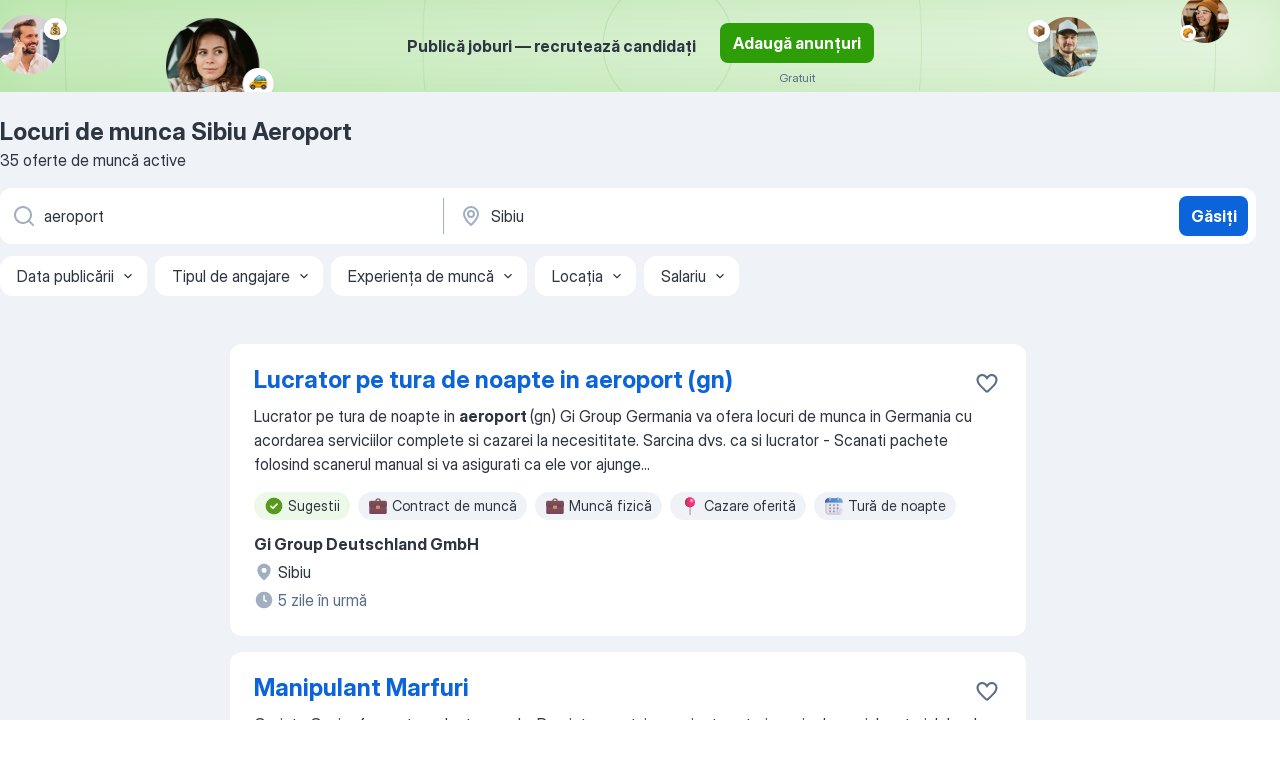

--- FILE ---
content_type: text/html
request_url: https://ro.jooble.org/locuri-de-munca-aeroport/Sibiu
body_size: 94237
content:
<!DOCTYPE html><html lang="ro" xmlns="http://www.w3.org/1999/xhtml"><head><meta charset="utf-8"><link data-chunk="app" rel="stylesheet" href="/assets/app.7324e65269e8202330a9.css"><link data-chunk="SERP" rel="stylesheet" href="/assets/SERP.04657a1bc3acf7120258.css"><meta name="viewport" content="width=device-width,initial-scale=1.0,maximum-scale=5" /><meta property="og:site_name" content="Jooble" /><meta property="og:locale" content="ro" /><meta property="og:type" content="website" /><meta name="msvalidate.01" content="4E93DB804C5CCCD5B3AFF7486D4B2757" /><meta name="format-detection" content="telephone=no"><link rel="preconnect" href="https://www.googletagmanager.com" /><link rel="preconnect" href="https://www.google-analytics.com" /><link rel="dns-prefetch" href="https://www.google.com" /><link rel="dns-prefetch" href="https://apis.google.com" /><link rel="dns-prefetch" href="https://connect.facebook.net" /><link rel="dns-prefetch" href="https://www.facebook.com" /><link href="https://data-ro.jooble.org/assets/fonts/inter-display.css" rel="stylesheet"><link href="https://data-ro.jooble.org/assets/fonts/segoe.css" rel="stylesheet"><link rel="apple-touch-icon" href="/assets/images/favicon/ua/apple-touch-icon.png?v=4" /><link rel="apple-touch-icon" sizes="57x57" href="/assets/images/favicon/ua/apple-touch-icon-57x57.png?v=4" /><link rel="apple-touch-icon" sizes="60x60" href="/assets/images/favicon/ua/apple-touch-icon-60x60.png?v=4" /><link rel="apple-touch-icon" sizes="72x72" href="/assets/images/favicon/ua/apple-touch-icon-72x72.png?v=4" /><link rel="apple-touch-icon" sizes="76x76" href="/assets/images/favicon/ua/apple-touch-icon-76x76.png?v=4" /><link rel="apple-touch-icon" sizes="114x114" href="/assets/images/favicon/ua/apple-touch-icon-114x114.png?v=4" /><link rel="apple-touch-icon" sizes="120x120" href="/assets/images/favicon/ua/apple-touch-icon-120x120.png?v=4" /><link rel="apple-touch-icon" sizes="144x144" href="/assets/images/favicon/ua/apple-touch-icon-144x144.png?v=4" /><link rel="apple-touch-icon" sizes="152x152" href="/assets/images/favicon/ua/apple-touch-icon-152x152.png?v=4" /><link rel="apple-touch-icon" sizes="180x180" href="/assets/images/favicon/ua/apple-touch-icon-180x180.png?v=4" /><link rel="icon" type="image/png" sizes="16x16" href="/assets/images/favicon/ua/favicon-16x16.png?v=4"><link rel="icon" type="image/png" sizes="32x32" href="/assets/images/favicon/ua/favicon-32x32.png?v=4"><link rel="icon" type="image/png" sizes="48x48" href="/assets/images/favicon/ua/android-chrome-48x48.png?v=4"><link rel="icon" type="image/png" sizes="96x96" href="/assets/images/favicon/ua/android-chrome-96x96.png?v=4"><link rel="icon" type="image/png" sizes="144x144" href="/assets/images/favicon/ua/android-chrome-144x144.png?v=4"><link rel="icon" type="image/png" sizes="192x192" href="/assets/images/favicon/ua/android-chrome-192x192.png?v=4"><link rel="icon" type="image/png" sizes="194x194" href="/assets/images/favicon/ua/favicon-194x194.png?v=4"><link rel="icon" type="image/png" sizes="256x256" href="/assets/images/favicon/ua/android-chrome-256x256.png?v=4"><link rel="icon" type="image/png" sizes="384x384" href="/assets/images/favicon/ua/android-chrome-384x384.png?v=4"><link rel="icon" type="image/png" sizes="512x512" href="/assets/images/favicon/ua/android-chrome-512x512.png?v=4"><link rel="shortcut icon" type="image/x-icon" href="/assets/images/favicon/ua/favicon-ua.ico?v=4"><link rel="icon" href="/assets/images/favicon/ua/icon.svg?v=4" sizes="any" type="image/svg+xml"><meta name="msapplication-tooltip" content="Jooble"><meta name="msapplication-config" content="/browserconfig.xml"><meta name="msapplication-TileColor" content="#ffffff"><meta name="msapplication-TileImage" content="/assets/images/favicon/ua/mstile-144x144.png?v=4"><meta name="theme-color" content="#ffffff"><meta name="ir-site-verification-token" content="-1337664224"><script type="text/javascript" charset="utf-8">(function(g,o){g[o]=g[o]||function(){(g[o]['q']=g[o]['q']||[]).push(arguments)},g[o]['t']=1*new Date})(window,'_googCsa'); </script><script>!function(){if('PerformanceLongTaskTiming' in window) {var g=window.__tti={e:[]};g.o = new PerformanceObserver(function(l){g.e = g.e.concat(l.getEntries())});g.o.observe({entryTypes:['longtask']})}}();</script><script>!function(){var e,t,n,i,r={passive:!0,capture:!0},a=new Date,o=function(){i=[],t=-1,e=null,f(addEventListener)},c=function(i,r){e||(e=r,t=i,n=new Date,f(removeEventListener),u())},u=function(){if(t>=0&&t<n-a){var r={entryType:"first-input",name:e.type,target:e.target,cancelable:e.cancelable,startTime:e.timeStamp,processingStart:e.timeStamp+t};i.forEach((function(e){e(r)})),i=[]}},s=function(e){if(e.cancelable){var t=(e.timeStamp>1e12?new Date:performance.now())-e.timeStamp;"pointerdown"==e.type?function(e,t){var n=function(){c(e,t),a()},i=function(){a()},a=function(){removeEventListener("pointerup",n,r),removeEventListener("pointercancel",i,r)};addEventListener("pointerup",n,r),addEventListener("pointercancel",i,r)}(t,e):c(t,e)}},f=function(e){["mousedown","keydown","touchstart","pointerdown"].forEach((function(t){return e(t,s,r)}))},p="hidden"===document.visibilityState?0:1/0;addEventListener("visibilitychange",(function e(t){"hidden"===document.visibilityState&&(p=t.timeStamp,removeEventListener("visibilitychange",e,!0))}),!0);o(),self.webVitals={firstInputPolyfill:function(e){i.push(e),u()},resetFirstInputPolyfill:o,get firstHiddenTime(){return p}}}();</script><title data-rh="true">Urgent! Locuri de muncă: Aeroport Sibiu - Ianuarie 2026 - 35 Joburi - Jooble</title><link data-rh="true" rel="canonical" href="https://ro.jooble.org/locuri-de-munca-aeroport/Sibiu"/><link data-rh="true" hreflang="ro-RO" rel="alternate" href="https://ro.jooble.org/locuri-de-munca-aeroport/Sibiu"/><meta data-rh="true" name="keywords" content="Locuri de munca Sibiu Aeroport, locuri de munca"/><meta data-rh="true" name="description" content="Căută-ți locul de muncă: Aeroport în Sibiu. Angajatori de Top. O metodă, rapidă, gratuită și confortabilă de a găsi un job printre 9.100+ locuri de muncă în România și peste hotare."/><meta data-rh="true" name="robots" content="noindex"/><meta data-rh="true" property="og:image" content="/assets/images/open_graph/og_image.png"/><meta data-rh="true" property="og:url" content="https://ro.jooble.org/locuri-de-munca-aeroport/Sibiu"/><meta data-rh="true" property="og:title" content="Urgent! Locuri de muncă: Aeroport Sibiu - Ianuarie 2026 - 35 Joburi - Jooble"/><meta data-rh="true" property="og:description" content="Căută-ți locul de muncă: Aeroport în Sibiu. Angajatori de Top. O metodă, rapidă, gratuită și confortabilă de a găsi un job printre 9.100+ locuri de muncă în România și peste hotare."/><script data-rh="true" type="application/ld+json">{"@context":"https://schema.org","@type":"BreadcrumbList","itemListElement":[[{"@type":"ListItem","position":1,"item":{"@id":"https://ro.jooble.org","name":"Locuri de muncă"}},{"@type":"ListItem","position":2,"item":{"@id":"https://ro.jooble.org/locuri-de-munca/Sibiu","name":"Locuri de munca Sibiu"}},{"@type":"ListItem","position":3,"item":{"@id":"https://ro.jooble.org/locuri-de-munca-aeroport","name":"Aeroport"}},{"@type":"ListItem","position":4,"item":{"name":"Sibiu Aeroport"}}]]}</script><script data-rh="true" type="application/ld+json">{"@context":"https://schema.org","@type":"ItemList","numberOfItems":35,"itemListElement":[[{"@type":"ListItem","position":1,"url":"https://ro.jooble.org/jdp/3589121965833306370"},{"@type":"ListItem","position":2,"url":"https://ro.jooble.org/jdp/5182274507230511446"},{"@type":"ListItem","position":3,"url":"https://ro.jooble.org/jdp/6804307798561938602"},{"@type":"ListItem","position":4,"url":"https://ro.jooble.org/jdp/-2504342477684899076"},{"@type":"ListItem","position":5,"url":"https://ro.jooble.org/jdp/-5673275135393464385"},{"@type":"ListItem","position":6,"url":"https://ro.jooble.org/jdp/-1338717210613006356"},{"@type":"ListItem","position":7,"url":"https://ro.jooble.org/jdp/-4824973637734640513"},{"@type":"ListItem","position":8,"url":"https://ro.jooble.org/jdp/4312642144700618130"},{"@type":"ListItem","position":9,"url":"https://ro.jooble.org/jdp/-4233394720971080377"},{"@type":"ListItem","position":10,"url":"https://ro.jooble.org/jdp/-3914237472789629477"},{"@type":"ListItem","position":11,"url":"https://ro.jooble.org/jdp/-4731999135576154950"},{"@type":"ListItem","position":12,"url":"https://ro.jooble.org/jdp/-3456158921380671772"},{"@type":"ListItem","position":13,"url":"https://ro.jooble.org/jdp/2078978252235815725"},{"@type":"ListItem","position":14,"url":"https://ro.jooble.org/jdp/8379103449914356353"},{"@type":"ListItem","position":15,"url":"https://ro.jooble.org/jdp/-5220206602661893080"},{"@type":"ListItem","position":16,"url":"https://ro.jooble.org/jdp/1308799210470453942"},{"@type":"ListItem","position":17,"url":"https://ro.jooble.org/jdp/1599420022983474478"},{"@type":"ListItem","position":18,"url":"https://ro.jooble.org/jdp/-1738543120224078041"},{"@type":"ListItem","position":19,"url":"https://ro.jooble.org/jdp/1797370213355687156"},{"@type":"ListItem","position":20,"url":"https://ro.jooble.org/jdp/6359072198579727895"},{"@type":"ListItem","position":21,"url":"https://ro.jooble.org/jdp/6327291448531844909"},{"@type":"ListItem","position":22,"url":"https://ro.jooble.org/jdp/7298459137097360307"},{"@type":"ListItem","position":23,"url":"https://ro.jooble.org/jdp/7921970983393458814"},{"@type":"ListItem","position":24,"url":"https://ro.jooble.org/jdp/-3810593844085369200"},{"@type":"ListItem","position":25,"url":"https://ro.jooble.org/jdp/-5061027134464279829"},{"@type":"ListItem","position":26,"url":"https://ro.jooble.org/jdp/-7501421281641708146"},{"@type":"ListItem","position":27,"url":"https://ro.jooble.org/jdp/-8949670358241598018"},{"@type":"ListItem","position":28,"url":"https://ro.jooble.org/jdp/7901954909414718649"},{"@type":"ListItem","position":29,"url":"https://ro.jooble.org/jdp/4293319154581843556"},{"@type":"ListItem","position":30,"url":"https://ro.jooble.org/jdp/4628825672412298168"}]]}</script></head><body ondragstart="return false"><div id="app"><div class="zR2N9v"><div class="_1G2nM4"><div></div><div class="AdTIXI LpO+gI"><div class="VE4p9u"><img class="DQhyy9" src="/assets/images/new_lead_generation_banner/standartManagers/moneyManager.png" alt="recommendations"/><img class="mTzoVA" src="/assets/images/new_lead_generation_banner/standartManagers/carManager.png" alt="recommendations"/><img class="gLHmAV" src="/assets/images/new_lead_generation_banner/standartManagers/boxManager.png" alt="recommendations"/><img class="Xn743Z" src="/assets/images/new_lead_generation_banner/standartManagers/crouasantManager.png" alt="recommendations"/><img class="_69aNPU" src="/assets/images/new_lead_generation_banner/standartManagers/littleCircle.png" alt="ellipse1"/><img class="hZRTn-" src="/assets/images/new_lead_generation_banner/standartManagers/middleCircle.png" alt="ellipse2"/><img class="SnOgsk" src="/assets/images/new_lead_generation_banner/standartManagers/largeCircle.png" alt="ellipse3"/></div><div class="_0nboYv"><p class="vtU8oW">Publică joburi — recrutează candidați</p><div class="IzeitS LmtIb5"><a class="yJhQFR PXIcBe _3JjIut Crhu4V jsQWug cDnkdx" target="_blank" data-test-name="_newLeadGenerationEmployerButton" href="/employer/account/registration?eref=leadgenbanner">Adaugă anunțuri</a><div><p class="G2PPtu">Gratuit</p></div></div></div></div><div id="serpContainer" class="_0CG45k"><div class="+MdXgT"><header class="VavEB9"><div class="qD9dwK"><h1 class="_518B8Z">Locuri de munca Sibiu Aeroport</h1><div company="p" class="cXVOTD">35 oferte de muncă active</div></div><div class=""><form class="CXE+FW" data-test-name="_searchForm"><div class="tXoMlu"><div class="kySr3o EIHqTW"><div class="H-KSNn"><div class="Y6LTZC RKazSn"><div class="_0vIToK"><svg class="BC4g2E abyhUO gexuVd kPZVKg"><use xlink:href="/assets/sprite.1oxueCVBzlo-hocQRlhy.svg#icon-magnifier-usage"></use></svg><input id="input_:R55j8h:" class="_2cXMBT aHpE4r _5sX2B+" placeholder="Caut oferte de muncă..." type="text" spellcheck="false" name="keyword" autoComplete="off" autoCapitalize="off" data-test-name="_searchFormKeywordInput" aria-label="Indicați ce fel de lucru căutați" value="aeroport"/></div></div></div></div><div class="kySr3o _9+Weu7"><div class="H-KSNn"><div class="Y6LTZC RKazSn"><div class="_0vIToK"><svg class="BC4g2E abyhUO gexuVd kPZVKg"><use xlink:href="/assets/sprite.1oxueCVBzlo-hocQRlhy.svg#icon-map_marker-usage"></use></svg><input id="tbRegion" class="_2cXMBT aHpE4r _5sX2B+" placeholder="În regiunea..." type="text" spellcheck="false" name="region" autoComplete="off" autoCapitalize="off" data-test-name="_searchFormRegionInput" aria-label="Indicați orașul în care căutați un loc de muncă" value="Sibiu"/></div></div></div></div></div><button type="submit" class="VMdYVt i6dNg1 oUsVL7 xVPKbj ZuTpxY">Găsiți</button></form></div><div class="p7hDF8"><div class="apmZrt" data-test-name="_smartTagsFilter" role="region" aria-label="Filters"><button type="button" class="wYznI5"><span class="_1apRDx">Data publicării</span><svg class="KaSFrq DuJhnH GM7Sgs _398Jb4"><use xlink:href="/assets/sprite.1oxueCVBzlo-hocQRlhy.svg#icon-chevron_down-usage"></use></svg></button><button type="button" class="wYznI5"><span class="_1apRDx">Tipul de angajare</span><svg class="KaSFrq DuJhnH GM7Sgs _398Jb4"><use xlink:href="/assets/sprite.1oxueCVBzlo-hocQRlhy.svg#icon-chevron_down-usage"></use></svg></button><button type="button" class="wYznI5"><span class="_1apRDx">Experiența de muncă</span><svg class="KaSFrq DuJhnH GM7Sgs _398Jb4"><use xlink:href="/assets/sprite.1oxueCVBzlo-hocQRlhy.svg#icon-chevron_down-usage"></use></svg></button><button type="button" class="wYznI5"><span class="_1apRDx">Locația</span><svg class="KaSFrq DuJhnH GM7Sgs _398Jb4"><use xlink:href="/assets/sprite.1oxueCVBzlo-hocQRlhy.svg#icon-chevron_down-usage"></use></svg></button><button type="button" class="wYznI5"><span class="_1apRDx">Salariu</span><svg class="KaSFrq DuJhnH GM7Sgs _398Jb4"><use xlink:href="/assets/sprite.1oxueCVBzlo-hocQRlhy.svg#icon-chevron_down-usage"></use></svg></button></div></div></header><div class="y+s7YY"><div class="Amjssv"><main class="toVmC+" role="main"><div class="NeCPdn" id="topBarContainer"><div class="dKIuea"></div></div><div class="bXbgrv" id="serpContent"><div><div class="infinite-scroll-component__outerdiv"><div class="infinite-scroll-component ZbPfXY _serpContentBlock" style="height:auto;overflow:auto;-webkit-overflow-scrolling:touch"><div><ul class="kiBEcn"><li></li><li><div id="3589121965833306370" data-test-name="_jobCard" class="+n4WEb rHG1ci"><div class="_9q4Aij"><h2 class="jA9gFS dUatPc"><a class="_8w9Ce2 tUC4Fj _6i4Nb0 wtCvxI job_card_link" target="_blank" href="https://ro.jooble.org/jdp/3589121965833306370">Lucrator pe tura de noapte in aeroport (gn)</a></h2><div class="_5A-eEY"><div class="Bdpujj"><button type="button" class="ZapzXe _9WpygY XEfYdx JFkX+L vMdXr7 RNbuqd" data-test-name="jobFavoritesButton__3589121965833306370" aria-label="Salvați oferta de muncă în favorite"><span class="H2e2t1 +gVFyQ"><svg class="KaSFrq JAzKjj _0ng4na"><use xlink:href="/assets/sprite.1oxueCVBzlo-hocQRlhy.svg#icon-heart_outline-usage"></use></svg></span></button></div></div></div><div><div class="QZH8mt"><div class="GEyos4"><span>Lucrator pe tura de noapte in </span><b>aeroport </b><span>(gn)
 Gi Group Germania va ofera locuri de munca in Germania cu acordarea serviciilor complete si cazarei la necesititate. 
 Sarcina dvs. ca si lucrator 
- Scanati pachete folosind scanerul manual si va asigurati ca ele vor ajunge</span>...&nbsp;</div><div class="rvi8+s"><div class="tXxXy-"><div data-name="suggested" data-test-name="_highlightedTag" class="K8ZLnh tag fT460t"><svg class="KaSFrq DuJhnH GeatqJ"><use xlink:href="/assets/sprite.1oxueCVBzlo-hocQRlhy.svg#icon-check_match-usage"></use></svg>Sugestii</div><div data-name="contract" data-test-name="_jobTag" class="K8ZLnh tag _7Amkfs"><div class="uE1IG0" style="background-image:url(/assets/images/tagIconsNew/emoji_briefcase.svg)"></div>Contract de muncă</div><div data-name="lucru_manual" data-test-name="_jobTag" class="K8ZLnh tag _7Amkfs"><div class="uE1IG0" style="background-image:url(/assets/images/tagIconsNew/emoji_briefcase.svg)"></div>Muncă fizică</div><div data-name="cazare" data-test-name="_jobTag" class="K8ZLnh tag _7Amkfs"><div class="uE1IG0" style="background-image:url(/assets/images/tagIconsNew/emoji_round_pushpin.svg)"></div>Cazare oferită</div><div data-name="de_noapte" data-test-name="_jobTag" class="K8ZLnh tag _7Amkfs"><div class="uE1IG0" style="background-image:url(/assets/images/tagIconsNew/emoji_tear_off_calendar.svg)"></div>Tură de noapte</div></div></div></div><div class="L4BhzZ wrapper__new_tags_design"><div class="E6E0jY"><div class="pXyhD4 VeoRvG"><div class="heru4z"><p class="z6WlhX" data-test-name="_companyName">Gi Group Deutschland GmbH</p></div></div><div class="blapLw gj1vO6 fhg31q nxYYVJ" tabindex="-1"><svg class="BC4g2E c6AqqO gexuVd kE3ssB DlQ0Ty icon_gray_soft mdorqd"><use xlink:href="/assets/sprite.1oxueCVBzlo-hocQRlhy.svg#icon-map_marker_filled-usage"></use></svg><div class="caption NTRJBV">Sibiu</div></div><div class="blapLw gj1vO6 fhg31q fGYTou"><svg class="BC4g2E c6AqqO gexuVd kE3ssB DlQ0Ty icon_gray_soft jjtReA"><use xlink:href="/assets/sprite.1oxueCVBzlo-hocQRlhy.svg#icon-clock_filled-usage"></use></svg><div class="caption Vk-5Da">5 zile în urmă</div></div></div></div></div></div></li><li><div id="5182274507230511446" data-test-name="_jobCard" class="+n4WEb rHG1ci"><div class="_9q4Aij"><h2 class="jA9gFS dUatPc"><a class="_8w9Ce2 tUC4Fj _6i4Nb0 wtCvxI job_card_link" target="_blank" href="https://ro.jooble.org/jdp/5182274507230511446">Manipulant Marfuri</a></h2><div class="_5A-eEY"><div class="Bdpujj"><button type="button" class="ZapzXe _9WpygY XEfYdx JFkX+L vMdXr7 RNbuqd" data-test-name="jobFavoritesButton__5182274507230511446" aria-label="Salvați oferta de muncă în favorite"><span class="H2e2t1 +gVFyQ"><svg class="KaSFrq JAzKjj _0ng4na"><use xlink:href="/assets/sprite.1oxueCVBzlo-hocQRlhy.svg#icon-heart_outline-usage"></use></svg></span></button></div></div></div><div><div class="QZH8mt"><div class="GEyos4"> Cerinte 
 Cazier fara antecedente penale; 
 Prezinta avantaj experienta anterioara in domeniul materialelor de constructii, tehnico -sanitare; 
 Persoana serioasa, organizata; 
 Spirit pentru munca in echipa; 
 Responsabilitati 
 participarea la receptia cantitativa...</div><div class="rvi8+s"><div class="tXxXy-"><div data-name="suggested" data-test-name="_highlightedTag" class="K8ZLnh tag fT460t"><svg class="KaSFrq DuJhnH GeatqJ"><use xlink:href="/assets/sprite.1oxueCVBzlo-hocQRlhy.svg#icon-check_match-usage"></use></svg>Sugestii</div></div></div></div><div class="L4BhzZ wrapper__new_tags_design"><div class="E6E0jY"><div class="pXyhD4 VeoRvG"><div class="heru4z"><p class="z6WlhX" data-test-name="_companyName">Black Sea Suppliers</p></div></div><div class="blapLw gj1vO6 fhg31q nxYYVJ" tabindex="-1"><svg class="BC4g2E c6AqqO gexuVd kE3ssB DlQ0Ty icon_gray_soft mdorqd"><use xlink:href="/assets/sprite.1oxueCVBzlo-hocQRlhy.svg#icon-map_marker_filled-usage"></use></svg><div class="caption NTRJBV">Sibiu</div></div><div class="blapLw gj1vO6 fhg31q fGYTou"><svg class="BC4g2E c6AqqO gexuVd kE3ssB DlQ0Ty icon_gray_soft jjtReA"><use xlink:href="/assets/sprite.1oxueCVBzlo-hocQRlhy.svg#icon-clock_filled-usage"></use></svg><div class="caption Vk-5Da">10 zile în urmă</div></div></div></div></div></div></li><li><div id="6804307798561938602" data-test-name="_jobCard" class="+n4WEb rHG1ci"><div class="_9q4Aij"><h2 class="jA9gFS dUatPc"><a class="_8w9Ce2 tUC4Fj _6i4Nb0 wtCvxI job_card_link" target="_blank" href="https://ro.jooble.org/jdp/6804307798561938602">Sofer / soferita distributie</a></h2><div class="_5A-eEY"><div class="Bdpujj"><button type="button" class="ZapzXe _9WpygY XEfYdx JFkX+L vMdXr7 RNbuqd" data-test-name="jobFavoritesButton__6804307798561938602" aria-label="Salvați oferta de muncă în favorite"><span class="H2e2t1 +gVFyQ"><svg class="KaSFrq JAzKjj _0ng4na"><use xlink:href="/assets/sprite.1oxueCVBzlo-hocQRlhy.svg#icon-heart_outline-usage"></use></svg></span></button></div></div></div><div><div class="QZH8mt"><div class="GEyos4"> Companie multinationala, furnizor de piese si accesorii auto, prezenta in Romania din 1999, cu peste 600 de angajati permanenti, angajeaza pentru filiala sa din Sibiu. 
 Sofer Distributie pentru filiala din Sibiu 
 Responsabilitati: 
 Livrarea comenzilor de piese auto...</div><div class="rvi8+s"><div class="tXxXy-"><div data-name="suggested" data-test-name="_highlightedTag" class="K8ZLnh tag fT460t"><svg class="KaSFrq DuJhnH GeatqJ"><use xlink:href="/assets/sprite.1oxueCVBzlo-hocQRlhy.svg#icon-check_match-usage"></use></svg>Sugestii</div><div data-name="contract" data-test-name="_jobTag" class="K8ZLnh tag _7Amkfs"><div class="uE1IG0" style="background-image:url(/assets/images/tagIconsNew/emoji_briefcase.svg)"></div>Contract de muncă</div><div data-name="permanent" data-test-name="_jobTag" class="K8ZLnh tag _7Amkfs"><div class="uE1IG0" style="background-image:url(/assets/images/tagIconsNew/emoji_briefcase.svg)"></div>Lucru permanent</div><div data-name="perioada_nedeterminata" data-test-name="_jobTag" class="K8ZLnh tag _7Amkfs"><div class="uE1IG0" style="background-image:url(/assets/images/tagIconsNew/emoji_briefcase.svg)"></div>Perioadă nedeterminată</div><div data-name="de_noapte" data-test-name="_jobTag" class="K8ZLnh tag _7Amkfs"><div class="uE1IG0" style="background-image:url(/assets/images/tagIconsNew/emoji_tear_off_calendar.svg)"></div>Tură de noapte</div></div></div></div><div class="L4BhzZ wrapper__new_tags_design"><div class="E6E0jY"><div class="pXyhD4 VeoRvG"><div class="heru4z"><p class="z6WlhX" data-test-name="_companyName">LKQ Elit</p></div></div><div class="blapLw gj1vO6 fhg31q nxYYVJ" tabindex="-1"><svg class="BC4g2E c6AqqO gexuVd kE3ssB DlQ0Ty icon_gray_soft mdorqd"><use xlink:href="/assets/sprite.1oxueCVBzlo-hocQRlhy.svg#icon-map_marker_filled-usage"></use></svg><div class="caption NTRJBV">Sibiu</div></div><div class="blapLw gj1vO6 fhg31q fGYTou"><svg class="BC4g2E c6AqqO gexuVd kE3ssB DlQ0Ty icon_gray_soft jjtReA"><use xlink:href="/assets/sprite.1oxueCVBzlo-hocQRlhy.svg#icon-clock_filled-usage"></use></svg><div class="caption Vk-5Da">20 zile în urmă</div></div></div></div></div></div></li><li><div id="-2504342477684899076" data-test-name="_jobCard" class="+n4WEb rHG1ci"><div class="_9q4Aij"><h2 class="jA9gFS dUatPc"><a class="_8w9Ce2 tUC4Fj _6i4Nb0 wtCvxI job_card_link" target="_blank" href="https://ro.jooble.org/jdp/-2504342477684899076">Sofer livrator - NON BAT - Sibiu</a></h2><div class="_5A-eEY"><div class="Bdpujj"><button type="button" class="ZapzXe _9WpygY XEfYdx JFkX+L vMdXr7 RNbuqd" data-test-name="jobFavoritesButton__-2504342477684899076" aria-label="Salvați oferta de muncă în favorite"><span class="H2e2t1 +gVFyQ"><svg class="KaSFrq JAzKjj _0ng4na"><use xlink:href="/assets/sprite.1oxueCVBzlo-hocQRlhy.svg#icon-heart_outline-usage"></use></svg></span></button></div></div></div><div><div class="QZH8mt"><div class="GEyos4"> Responsabilități principale: 
 Livrează comenzile către toți clienții aflați pe ruta prestabilită; 
 Verifică facturile și avizele pregătite pentru livrare (data, ștampila, CNP); 
 Verifică conformitatea comenzilor pregătite în depozit cu factura/avizul aferent și îi...</div><div class="rvi8+s"><div class="tXxXy-"><div data-name="suggested" data-test-name="_highlightedTag" class="K8ZLnh tag fT460t"><svg class="KaSFrq DuJhnH GeatqJ"><use xlink:href="/assets/sprite.1oxueCVBzlo-hocQRlhy.svg#icon-check_match-usage"></use></svg>Sugestii</div><div data-name="norma_intreaga" data-test-name="_jobTag" class="K8ZLnh tag _7Amkfs"><div class="uE1IG0" style="background-image:url(/assets/images/tagIconsNew/emoji_briefcase.svg)"></div>Full time</div><div data-name="permanent" data-test-name="_jobTag" class="K8ZLnh tag _7Amkfs"><div class="uE1IG0" style="background-image:url(/assets/images/tagIconsNew/emoji_briefcase.svg)"></div>Lucru permanent</div></div></div></div><div class="L4BhzZ wrapper__new_tags_design"><div class="E6E0jY"><div class="pXyhD4 VeoRvG"><div class="heru4z"><p class="z6WlhX" data-test-name="_companyName">INTERBRANDS ORBICO</p></div></div><div class="blapLw gj1vO6 fhg31q nxYYVJ" tabindex="-1"><svg class="BC4g2E c6AqqO gexuVd kE3ssB DlQ0Ty icon_gray_soft mdorqd"><use xlink:href="/assets/sprite.1oxueCVBzlo-hocQRlhy.svg#icon-map_marker_filled-usage"></use></svg><div class="caption NTRJBV">Sibiu</div></div><div class="blapLw gj1vO6 fhg31q fGYTou"><svg class="BC4g2E c6AqqO gexuVd kE3ssB DlQ0Ty icon_gray_soft jjtReA"><use xlink:href="/assets/sprite.1oxueCVBzlo-hocQRlhy.svg#icon-clock_filled-usage"></use></svg><div class="caption Vk-5Da">5 zile în urmă</div></div></div></div></div></div></li><li><div id="-5673275135393464385" data-test-name="_jobCard" class="+n4WEb rHG1ci"><div class="_9q4Aij"><h2 class="jA9gFS dUatPc"><a class="_8w9Ce2 tUC4Fj _6i4Nb0 wtCvxI job_card_link" target="_blank" href="https://ro.jooble.org/jdp/-5673275135393464385">Operator productie - Marquardt</a></h2><div class="_5A-eEY"><div class="Bdpujj"><button type="button" class="ZapzXe _9WpygY XEfYdx JFkX+L vMdXr7 RNbuqd" data-test-name="jobFavoritesButton__-5673275135393464385" aria-label="Salvați oferta de muncă în favorite"><span class="H2e2t1 +gVFyQ"><svg class="KaSFrq JAzKjj _0ng4na"><use xlink:href="/assets/sprite.1oxueCVBzlo-hocQRlhy.svg#icon-heart_outline-usage"></use></svg></span></button></div></div></div><div><div class="QZH8mt"><div class="GEyos4"> Montatori subansamble SMT - sectia Electronica; 
 Operatori linii de montaj automate & roboti industriali - sectia Microcomutatoare; 
 Montatori subansamble - sectia Asamblare; 
 Operatori calitate flux- sectia Vopsitorie si Laser. 
 Ce cautam: 
 Candidati cu studii...</div><div class="rvi8+s"><div class="tXxXy-"><div data-name="suggested" data-test-name="_highlightedTag" class="K8ZLnh tag fT460t"><svg class="KaSFrq DuJhnH GeatqJ"><use xlink:href="/assets/sprite.1oxueCVBzlo-hocQRlhy.svg#icon-check_match-usage"></use></svg>Sugestii</div><div data-name="norma_intreaga" data-test-name="_jobTag" class="K8ZLnh tag _7Amkfs"><div class="uE1IG0" style="background-image:url(/assets/images/tagIconsNew/emoji_briefcase.svg)"></div>Full time</div><div data-name="3_schimburi" data-test-name="_jobTag" class="K8ZLnh tag _7Amkfs"><div class="uE1IG0" style="background-image:url(/assets/images/tagIconsNew/emoji_tear_off_calendar.svg)"></div>3 schimburi</div></div></div></div><div class="L4BhzZ wrapper__new_tags_design"><img src="/css/images/plogo/8.gif" class="yUFQEM" aria-hidden="true" alt="dteCompanyLogo"/><div class="E6E0jY"><div class="pXyhD4 VeoRvG"><div class="heru4z"><p class="z6WlhX" data-test-name="_companyName">Hipo Job Finder</p></div></div><div class="blapLw gj1vO6 fhg31q nxYYVJ" tabindex="-1"><svg class="BC4g2E c6AqqO gexuVd kE3ssB DlQ0Ty icon_gray_soft mdorqd"><use xlink:href="/assets/sprite.1oxueCVBzlo-hocQRlhy.svg#icon-map_marker_filled-usage"></use></svg><div class="caption NTRJBV">Sibiu</div></div><div class="blapLw gj1vO6 fhg31q fGYTou"><svg class="BC4g2E c6AqqO gexuVd kE3ssB DlQ0Ty icon_gray_soft jjtReA"><use xlink:href="/assets/sprite.1oxueCVBzlo-hocQRlhy.svg#icon-clock_filled-usage"></use></svg><div class="caption Vk-5Da">O lună în urmă</div></div></div></div></div></div></li><li><div id="-1338717210613006356" data-test-name="_jobCard" class="+n4WEb rHG1ci"><div class="_9q4Aij"><h2 class="jA9gFS dUatPc"><a class="_8w9Ce2 tUC4Fj _6i4Nb0 wtCvxI job_card_link" target="_blank" href="https://ro.jooble.org/jdp/-1338717210613006356">Manipulant PAL</a></h2><div class="_5A-eEY"><div class="Bdpujj"><button type="button" class="ZapzXe _9WpygY XEfYdx JFkX+L vMdXr7 RNbuqd" data-test-name="jobFavoritesButton__-1338717210613006356" aria-label="Salvați oferta de muncă în favorite"><span class="H2e2t1 +gVFyQ"><svg class="KaSFrq JAzKjj _0ng4na"><use xlink:href="/assets/sprite.1oxueCVBzlo-hocQRlhy.svg#icon-heart_outline-usage"></use></svg></span></button></div></div></div><div><div class="QZH8mt"><div class="GEyos4"> Depozitul de PAL situat in incinta Zacaria strada Stefan cel Mare nr. 193,  Sibiu  , angajeaza  Manipulant Pal  . 
 program de lucru: luni - vineri 8, 00 - 17, 30, 
 sambata 8, 00 - 13, 00 prin rotatie, 
 se ofera salariu plus tichete de masa. 
 Responsabilitati 
...</div><div class="rvi8+s"><div class="tXxXy-"><div data-name="suggested" data-test-name="_highlightedTag" class="K8ZLnh tag fT460t"><svg class="KaSFrq DuJhnH GeatqJ"><use xlink:href="/assets/sprite.1oxueCVBzlo-hocQRlhy.svg#icon-check_match-usage"></use></svg>Sugestii</div><div data-name="de_luni_pana_vineri" data-test-name="_jobTag" class="K8ZLnh tag _7Amkfs"><div class="uE1IG0" style="background-image:url(/assets/images/tagIconsNew/emoji_tear_off_calendar.svg)"></div>De luni până la vineri</div></div></div></div><div class="L4BhzZ wrapper__new_tags_design"><div class="E6E0jY"><div class="pXyhD4 VeoRvG"><div class="heru4z"><p class="z6WlhX" data-test-name="_companyName">Regency Company</p></div></div><div class="blapLw gj1vO6 fhg31q nxYYVJ" tabindex="-1"><svg class="BC4g2E c6AqqO gexuVd kE3ssB DlQ0Ty icon_gray_soft mdorqd"><use xlink:href="/assets/sprite.1oxueCVBzlo-hocQRlhy.svg#icon-map_marker_filled-usage"></use></svg><div class="caption NTRJBV">Sibiu</div></div><div class="blapLw gj1vO6 fhg31q fGYTou"><svg class="BC4g2E c6AqqO gexuVd kE3ssB DlQ0Ty icon_gray_soft jjtReA"><use xlink:href="/assets/sprite.1oxueCVBzlo-hocQRlhy.svg#icon-clock_filled-usage"></use></svg><div class="caption Vk-5Da">3 zile în urmă</div></div></div></div></div></div></li><li><div id="-4824973637734640513" data-test-name="_jobCard" class="+n4WEb rHG1ci"><div class="_9q4Aij"><h2 class="jA9gFS dUatPc"><a class="_8w9Ce2 tUC4Fj _6i4Nb0 wtCvxI job_card_link" target="_blank" href="https://ro.jooble.org/jdp/-4824973637734640513">Stivuitorist cu atestat ISCIR (Pregatitor - Completator...</a></h2><div class="_5A-eEY"><div class="Bdpujj"><button type="button" class="ZapzXe _9WpygY XEfYdx JFkX+L vMdXr7 RNbuqd" data-test-name="jobFavoritesButton__-4824973637734640513" aria-label="Salvați oferta de muncă în favorite"><span class="H2e2t1 +gVFyQ"><svg class="KaSFrq JAzKjj _0ng4na"><use xlink:href="/assets/sprite.1oxueCVBzlo-hocQRlhy.svg#icon-heart_outline-usage"></use></svg></span></button></div></div></div><div><div class="QZH8mt"><div class="GEyos4"> Manipuleaza marfa din Magazia Centrala; 
 Respecta procedurile interne de primire/ alocare la raft a marfurilor si materiilor prime in Magazia Centrala; 
 Respecta procedurile interne de comisionare in depozit; 

 Cerinte: 
 Studii medii, scoala profesionala; 
 Atestat...</div><div class="rvi8+s"><div class="tXxXy-"><div data-name="suggested" data-test-name="_highlightedTag" class="K8ZLnh tag fT460t"><svg class="KaSFrq DuJhnH GeatqJ"><use xlink:href="/assets/sprite.1oxueCVBzlo-hocQRlhy.svg#icon-check_match-usage"></use></svg>Sugestii</div><div data-name="ocazional" data-test-name="_jobTag" class="K8ZLnh tag _7Amkfs"><div class="uE1IG0" style="background-image:url(/assets/images/tagIconsNew/emoji_briefcase.svg)"></div>Lucru ocazional</div></div></div></div><div class="L4BhzZ wrapper__new_tags_design"><div class="E6E0jY"><div class="pXyhD4 VeoRvG"><div class="heru4z"><p class="z6WlhX" data-test-name="_companyName">thyssenkrupp Bilstein Sibiu</p></div></div><div class="blapLw gj1vO6 fhg31q nxYYVJ" tabindex="-1"><svg class="BC4g2E c6AqqO gexuVd kE3ssB DlQ0Ty icon_gray_soft mdorqd"><use xlink:href="/assets/sprite.1oxueCVBzlo-hocQRlhy.svg#icon-map_marker_filled-usage"></use></svg><div class="caption NTRJBV">Sibiu</div></div><div class="blapLw gj1vO6 fhg31q fGYTou"><svg class="BC4g2E c6AqqO gexuVd kE3ssB DlQ0Ty icon_gray_soft jjtReA"><use xlink:href="/assets/sprite.1oxueCVBzlo-hocQRlhy.svg#icon-clock_filled-usage"></use></svg><div class="caption Vk-5Da">2 luni în urmă</div></div></div></div></div></div></li><li></li><li><div id="4312642144700618130" data-test-name="_jobCard" class="+n4WEb rHG1ci"><div class="_9q4Aij"><h2 class="jA9gFS dUatPc"><a class="_8w9Ce2 tUC4Fj _6i4Nb0 wtCvxI job_card_link" target="_blank" href="https://ro.jooble.org/jdp/4312642144700618130">Menajeră, Bulevardul Mihai Viteazul, Sibiu, Romania, Ocazional, începând cu 25 lei/oră</a></h2><div class="_5A-eEY"><div class="Bdpujj"><button type="button" class="ZapzXe _9WpygY XEfYdx JFkX+L vMdXr7 RNbuqd" data-test-name="jobFavoritesButton__4312642144700618130" aria-label="Salvați oferta de muncă în favorite"><span class="H2e2t1 +gVFyQ"><svg class="KaSFrq JAzKjj _0ng4na"><use xlink:href="/assets/sprite.1oxueCVBzlo-hocQRlhy.svg#icon-heart_outline-usage"></use></svg></span></button></div></div></div><div><div class="QZH8mt"><div class="GEyos4">Caut menajeră zona Cedonia Sibiu. Disponibilă în timpul săptămânii, program ocazional pentru casă/vilă de 100-200 mp. Avem nevoie de curățenie de întreținere, curățenie generală, curățenie bucătărie, curățenie baie și curățenie geamuri, și ajutor cu curățare aragaz/cuptor...</div><div class="rvi8+s"><div class="tXxXy-"><div data-name="suggested" data-test-name="_highlightedTag" class="K8ZLnh tag fT460t"><svg class="KaSFrq DuJhnH GeatqJ"><use xlink:href="/assets/sprite.1oxueCVBzlo-hocQRlhy.svg#icon-check_match-usage"></use></svg>Sugestii</div><div data-name="perioada_nedeterminata" data-test-name="_jobTag" class="K8ZLnh tag _7Amkfs"><div class="uE1IG0" style="background-image:url(/assets/images/tagIconsNew/emoji_briefcase.svg)"></div>Perioadă nedeterminată</div><div data-name="ocazional" data-test-name="_jobTag" class="K8ZLnh tag _7Amkfs"><div class="uE1IG0" style="background-image:url(/assets/images/tagIconsNew/emoji_briefcase.svg)"></div>Lucru ocazional</div></div></div></div><div class="L4BhzZ wrapper__new_tags_design"><div class="E6E0jY"><div class="blapLw gj1vO6 fhg31q nxYYVJ" tabindex="-1"><svg class="BC4g2E c6AqqO gexuVd kE3ssB DlQ0Ty icon_gray_soft mdorqd"><use xlink:href="/assets/sprite.1oxueCVBzlo-hocQRlhy.svg#icon-map_marker_filled-usage"></use></svg><div class="caption NTRJBV">Sibiu</div></div><div class="blapLw gj1vO6 fhg31q fGYTou"><svg class="BC4g2E c6AqqO gexuVd kE3ssB DlQ0Ty icon_gray_soft jjtReA"><use xlink:href="/assets/sprite.1oxueCVBzlo-hocQRlhy.svg#icon-clock_filled-usage"></use></svg><div class="caption Vk-5Da">O lună în urmă</div></div></div></div></div></div></li><li><div id="-4233394720971080377" data-test-name="_jobCard" class="+n4WEb rHG1ci"><div class="_9q4Aij"><h2 class="jA9gFS dUatPc"><a class="_8w9Ce2 tUC4Fj _6i4Nb0 wtCvxI job_card_link" target="_blank" href="https://ro.jooble.org/jdp/-4233394720971080377">Menajeră, Selimbar-Bungard, Full Time, începând cu 3000 lei/lună</a></h2><div class="_5A-eEY"><div class="Bdpujj"><button type="button" class="ZapzXe _9WpygY XEfYdx JFkX+L vMdXr7 RNbuqd" data-test-name="jobFavoritesButton__-4233394720971080377" aria-label="Salvați oferta de muncă în favorite"><span class="H2e2t1 +gVFyQ"><svg class="KaSFrq JAzKjj _0ng4na"><use xlink:href="/assets/sprite.1oxueCVBzlo-hocQRlhy.svg#icon-heart_outline-usage"></use></svg></span></button></div></div></div><div><div class="QZH8mt"><p class="b97WnG">3000 lei/luna</p><div class="GEyos4">Caut menajeră în Selimbar . Disponibilă în timpul săptămânii, program full-time pentru casă/vilă de 100-200 mp. Avem nevoie de curățenie generală, curățenie de întreținere, curățenie bucătărie, curățenie baie și curățenie geamuri. Căutăm pe cineva care să vorbească și engleză...</div><div class="rvi8+s"><div class="tXxXy-"><div data-name="suggested" data-test-name="_highlightedTag" class="K8ZLnh tag fT460t"><svg class="KaSFrq DuJhnH GeatqJ"><use xlink:href="/assets/sprite.1oxueCVBzlo-hocQRlhy.svg#icon-check_match-usage"></use></svg>Sugestii</div><div data-name="norma_intreaga" data-test-name="_jobTag" class="K8ZLnh tag _7Amkfs"><div class="uE1IG0" style="background-image:url(/assets/images/tagIconsNew/emoji_briefcase.svg)"></div>Full time</div><div data-name="program_flexibil" data-test-name="_jobTag" class="K8ZLnh tag _7Amkfs"><div class="uE1IG0" style="background-image:url(/assets/images/tagIconsNew/emoji_tear_off_calendar.svg)"></div>Program flexibil</div></div></div></div><div class="L4BhzZ wrapper__new_tags_design"><div class="E6E0jY"><div class="blapLw gj1vO6 fhg31q nxYYVJ" tabindex="-1"><svg class="BC4g2E c6AqqO gexuVd kE3ssB DlQ0Ty icon_gray_soft mdorqd"><use xlink:href="/assets/sprite.1oxueCVBzlo-hocQRlhy.svg#icon-map_marker_filled-usage"></use></svg><div class="caption NTRJBV">Şelimbăr, județul Sibiu</div></div><div class="blapLw gj1vO6 fhg31q fGYTou"><svg class="BC4g2E c6AqqO gexuVd kE3ssB DlQ0Ty icon_gray_soft jjtReA"><use xlink:href="/assets/sprite.1oxueCVBzlo-hocQRlhy.svg#icon-clock_filled-usage"></use></svg><div class="caption Vk-5Da">22 zile în urmă</div></div></div></div></div></div></li><li><div id="-3914237472789629477" data-test-name="_jobCard" class="+n4WEb rHG1ci"><div class="_9q4Aij"><h2 class="jA9gFS dUatPc"><a class="_8w9Ce2 tUC4Fj _6i4Nb0 wtCvxI job_card_link" target="_blank" href="https://ro.jooble.org/jdp/-3914237472789629477">Operator productie</a></h2><div class="_5A-eEY"><div class="Bdpujj"><button type="button" class="ZapzXe _9WpygY XEfYdx JFkX+L vMdXr7 RNbuqd" data-test-name="jobFavoritesButton__-3914237472789629477" aria-label="Salvați oferta de muncă în favorite"><span class="H2e2t1 +gVFyQ"><svg class="KaSFrq JAzKjj _0ng4na"><use xlink:href="/assets/sprite.1oxueCVBzlo-hocQRlhy.svg#icon-heart_outline-usage"></use></svg></span></button></div></div></div><div><div class="QZH8mt"><div class="GEyos4"> Angajăm Operatori producție la o fabrică din Șura Mică, jud Sibiu. 
 CERINȚE: 
 studii medii 
 experiență anterioară într-o fabrică de producție 
 experiență în efectuarea reglajelor tehnice ale utilajelor 
 disponibilitate de a lucra în 3 schimburi: 06: 40-15: 00...</div><div class="rvi8+s"><div class="tXxXy-"><div data-name="suggested" data-test-name="_highlightedTag" class="K8ZLnh tag fT460t"><svg class="KaSFrq DuJhnH GeatqJ"><use xlink:href="/assets/sprite.1oxueCVBzlo-hocQRlhy.svg#icon-check_match-usage"></use></svg>Sugestii</div><div data-name="contract" data-test-name="_jobTag" class="K8ZLnh tag _7Amkfs"><div class="uE1IG0" style="background-image:url(/assets/images/tagIconsNew/emoji_briefcase.svg)"></div>Contract de muncă</div><div data-name="perioada_nedeterminata" data-test-name="_jobTag" class="K8ZLnh tag _7Amkfs"><div class="uE1IG0" style="background-image:url(/assets/images/tagIconsNew/emoji_briefcase.svg)"></div>Perioadă nedeterminată</div><div data-name="3_schimburi" data-test-name="_jobTag" class="K8ZLnh tag _7Amkfs"><div class="uE1IG0" style="background-image:url(/assets/images/tagIconsNew/emoji_tear_off_calendar.svg)"></div>3 schimburi</div></div></div></div><div class="L4BhzZ wrapper__new_tags_design"><div class="E6E0jY"><div class="pXyhD4 VeoRvG"><div class="heru4z"><p class="z6WlhX" data-test-name="_companyName">AME HR Solution</p></div></div><div class="blapLw gj1vO6 fhg31q nxYYVJ" tabindex="-1"><svg class="BC4g2E c6AqqO gexuVd kE3ssB DlQ0Ty icon_gray_soft mdorqd"><use xlink:href="/assets/sprite.1oxueCVBzlo-hocQRlhy.svg#icon-map_marker_filled-usage"></use></svg><div class="caption NTRJBV">Sibiu</div></div><div class="blapLw gj1vO6 fhg31q fGYTou"><svg class="BC4g2E c6AqqO gexuVd kE3ssB DlQ0Ty icon_gray_soft jjtReA"><use xlink:href="/assets/sprite.1oxueCVBzlo-hocQRlhy.svg#icon-clock_filled-usage"></use></svg><div class="caption Vk-5Da">22 zile în urmă</div></div></div></div></div></div></li><li><div id="-4731999135576154950" data-test-name="_jobCard" class="+n4WEb rHG1ci"><div class="_9q4Aij"><h2 class="jA9gFS dUatPc"><a class="_8w9Ce2 tUC4Fj _6i4Nb0 wtCvxI job_card_link" target="_blank" href="https://ro.jooble.org/jdp/-4731999135576154950">Vanzator Sibiu ?urii Mari (f/m)</a></h2><div class="_5A-eEY"><div class="Bdpujj"><button type="button" class="ZapzXe _9WpygY XEfYdx JFkX+L vMdXr7 RNbuqd" data-test-name="jobFavoritesButton__-4731999135576154950" aria-label="Salvați oferta de muncă în favorite"><span class="H2e2t1 +gVFyQ"><svg class="KaSFrq JAzKjj _0ng4na"><use xlink:href="/assets/sprite.1oxueCVBzlo-hocQRlhy.svg#icon-heart_outline-usage"></use></svg></span></button></div></div></div><div><div class="QZH8mt"><p class="b97WnG">7350 lei/luna</p><div class="GEyos4"> In magazinele Lidl, nicio zi nu seamana cu alta, la fel cum fiecare coleg aduce ceva unic in echipa noastra. Iar ceea ce ne aduce impreuna sunt respectul, increderea si dorinta de a face lucrurile si mai bine zi de zi. 
 Vino alaturi de noi sa faci parte dintr-o echipa...</div><div class="rvi8+s"><div class="tXxXy-"><div data-name="suggested" data-test-name="_highlightedTag" class="K8ZLnh tag fT460t"><svg class="KaSFrq DuJhnH GeatqJ"><use xlink:href="/assets/sprite.1oxueCVBzlo-hocQRlhy.svg#icon-check_match-usage"></use></svg>Sugestii</div><div data-name="norma_intreaga" data-test-name="_jobTag" class="K8ZLnh tag _7Amkfs"><div class="uE1IG0" style="background-image:url(/assets/images/tagIconsNew/emoji_briefcase.svg)"></div>Full time</div><div data-name="de_zi" data-test-name="_jobTag" class="K8ZLnh tag _7Amkfs"><div class="uE1IG0" style="background-image:url(/assets/images/tagIconsNew/emoji_tear_off_calendar.svg)"></div>Tură de zi</div><div data-name="dimineata" data-test-name="_jobTag" class="K8ZLnh tag _7Amkfs"><div class="uE1IG0" style="background-image:url(/assets/images/tagIconsNew/emoji_tear_off_calendar.svg)"></div>Dimineața</div></div></div></div><div class="L4BhzZ wrapper__new_tags_design"><img src="/css/images/plogo/8.gif" class="yUFQEM" aria-hidden="true" alt="dteCompanyLogo"/><div class="E6E0jY"><div class="pXyhD4 VeoRvG"><div class="heru4z"><p class="z6WlhX" data-test-name="_companyName">Lidl Romania</p></div></div><div class="blapLw gj1vO6 fhg31q nxYYVJ" tabindex="-1"><svg class="BC4g2E c6AqqO gexuVd kE3ssB DlQ0Ty icon_gray_soft mdorqd"><use xlink:href="/assets/sprite.1oxueCVBzlo-hocQRlhy.svg#icon-map_marker_filled-usage"></use></svg><div class="caption NTRJBV">Sibiu</div></div><div class="blapLw gj1vO6 fhg31q fGYTou"><svg class="BC4g2E c6AqqO gexuVd kE3ssB DlQ0Ty icon_gray_soft jjtReA"><use xlink:href="/assets/sprite.1oxueCVBzlo-hocQRlhy.svg#icon-clock_filled-usage"></use></svg><div class="caption Vk-5Da">O lună în urmă</div></div></div></div></div></div></li><li><div id="-3456158921380671772" data-test-name="_jobCard" class="+n4WEb rHG1ci"><div class="_9q4Aij"><h2 class="jA9gFS dUatPc"><a class="_8w9Ce2 tUC4Fj _6i4Nb0 wtCvxI job_card_link" target="_blank" href="https://ro.jooble.org/jdp/-3456158921380671772">Mecanic industrial (industria aeronautică) cu cunoștințe de limba engleză - 3300 EUR net - 82205 Gilching-Oberpfaffenhofen, München</a></h2><div class="_5A-eEY"><div class="Bdpujj"><button type="button" class="ZapzXe _9WpygY XEfYdx JFkX+L vMdXr7 RNbuqd" data-test-name="jobFavoritesButton__-3456158921380671772" aria-label="Salvați oferta de muncă în favorite"><span class="H2e2t1 +gVFyQ"><svg class="KaSFrq JAzKjj _0ng4na"><use xlink:href="/assets/sprite.1oxueCVBzlo-hocQRlhy.svg#icon-heart_outline-usage"></use></svg></span></button></div></div></div><div><div class="QZH8mt"><p class="b97WnG">3300 €/luna</p><div class="GEyos4">Oferta noastră

Lucrează acolo unde ești apreciat! - Alătură-te Humanus

Ești un specialist care își cunoaște meseria. Fiecare proiect și fiecare sarcină le îndeplinești cu precizie și experiență. Abilitățile tale merită cele mai bune condiții!

Humanus oferă angajare stabilă...</div><div class="rvi8+s"><div class="tXxXy-"><div data-name="suggested" data-test-name="_highlightedTag" class="K8ZLnh tag fT460t"><svg class="KaSFrq DuJhnH GeatqJ"><use xlink:href="/assets/sprite.1oxueCVBzlo-hocQRlhy.svg#icon-check_match-usage"></use></svg>Sugestii</div><div data-name="contract" data-test-name="_jobTag" class="K8ZLnh tag _7Amkfs"><div class="uE1IG0" style="background-image:url(/assets/images/tagIconsNew/emoji_briefcase.svg)"></div>Contract de muncă</div><div data-name="cazare" data-test-name="_jobTag" class="K8ZLnh tag _7Amkfs"><div class="uE1IG0" style="background-image:url(/assets/images/tagIconsNew/emoji_round_pushpin.svg)"></div>Cazare oferită</div></div></div></div><div class="L4BhzZ wrapper__new_tags_design"><img src="/css/images/plogo/17629.gif" class="yUFQEM" aria-hidden="true" alt="dteCompanyLogo"/><div class="E6E0jY"><div class="blapLw gj1vO6 fhg31q nxYYVJ" tabindex="-1"><svg class="BC4g2E c6AqqO gexuVd kE3ssB DlQ0Ty icon_gray_soft mdorqd"><use xlink:href="/assets/sprite.1oxueCVBzlo-hocQRlhy.svg#icon-map_marker_filled-usage"></use></svg><div class="caption NTRJBV">Sibiu</div></div><div class="blapLw gj1vO6 fhg31q fGYTou"><svg class="BC4g2E c6AqqO gexuVd kE3ssB DlQ0Ty icon_gray_soft jjtReA"><use xlink:href="/assets/sprite.1oxueCVBzlo-hocQRlhy.svg#icon-clock_filled-usage"></use></svg><div class="caption Vk-5Da">4 ore în urmă</div></div></div></div></div></div></li><li><div id="2078978252235815725" data-test-name="_jobCard" class="+n4WEb rHG1ci"><div class="_9q4Aij"><h2 class="jA9gFS dUatPc"><a class="_8w9Ce2 tUC4Fj _6i4Nb0 wtCvxI job_card_link" target="_blank" href="https://ro.jooble.org/jdp/2078978252235815725">Asistent vanzari/asistenta vanzari</a></h2><div class="_5A-eEY"><div class="Bdpujj"><button type="button" class="ZapzXe _9WpygY XEfYdx JFkX+L vMdXr7 RNbuqd" data-test-name="jobFavoritesButton__2078978252235815725" aria-label="Salvați oferta de muncă în favorite"><span class="H2e2t1 +gVFyQ"><svg class="KaSFrq JAzKjj _0ng4na"><use xlink:href="/assets/sprite.1oxueCVBzlo-hocQRlhy.svg#icon-heart_outline-usage"></use></svg></span></button></div></div></div><div><div class="QZH8mt"><div class="GEyos4"> Cerințe: 
 Căutăm pe cineva care: 
 Are inițiativă și spirit creativ 
 Este confortabil(ă) cu camera și interacțiunea cu publicul online 
 Poate gestiona mai multe sarcini și respecta termene 
 Este dispus(ă) să se implice activ în creșterea comunității și a brandului...</div><div class="rvi8+s"><div class="tXxXy-"><div data-name="suggested" data-test-name="_highlightedTag" class="K8ZLnh tag fT460t"><svg class="KaSFrq DuJhnH GeatqJ"><use xlink:href="/assets/sprite.1oxueCVBzlo-hocQRlhy.svg#icon-check_match-usage"></use></svg>Sugestii</div><div data-name="program_8_ore" data-test-name="_jobTag" class="K8ZLnh tag _7Amkfs"><div class="uE1IG0" style="background-image:url(/assets/images/tagIconsNew/emoji_briefcase.svg)"></div>8 ore/zi</div></div></div></div><div class="L4BhzZ wrapper__new_tags_design"><div class="E6E0jY"><div class="pXyhD4 VeoRvG"><div class="heru4z"><p class="z6WlhX" data-test-name="_companyName">Liquid Money</p></div></div><div class="blapLw gj1vO6 fhg31q nxYYVJ" tabindex="-1"><svg class="BC4g2E c6AqqO gexuVd kE3ssB DlQ0Ty icon_gray_soft mdorqd"><use xlink:href="/assets/sprite.1oxueCVBzlo-hocQRlhy.svg#icon-map_marker_filled-usage"></use></svg><div class="caption NTRJBV">Sibiu</div></div><div class="blapLw gj1vO6 fhg31q fGYTou"><svg class="BC4g2E c6AqqO gexuVd kE3ssB DlQ0Ty icon_gray_soft jjtReA"><use xlink:href="/assets/sprite.1oxueCVBzlo-hocQRlhy.svg#icon-clock_filled-usage"></use></svg><div class="caption Vk-5Da">19 zile în urmă</div></div></div></div></div></div></li><li><div id="8379103449914356353" data-test-name="_jobCard" class="+n4WEb rHG1ci"><div class="_9q4Aij"><h2 class="jA9gFS dUatPc"><a class="_8w9Ce2 tUC4Fj _6i4Nb0 wtCvxI job_card_link" target="_blank" href="https://ro.jooble.org/jdp/8379103449914356353">Consultant Vanzari</a></h2><div class="_5A-eEY"><div class="Bdpujj"><button type="button" class="ZapzXe _9WpygY XEfYdx JFkX+L vMdXr7 RNbuqd" data-test-name="jobFavoritesButton__8379103449914356353" aria-label="Salvați oferta de muncă în favorite"><span class="H2e2t1 +gVFyQ"><svg class="KaSFrq JAzKjj _0ng4na"><use xlink:href="/assets/sprite.1oxueCVBzlo-hocQRlhy.svg#icon-heart_outline-usage"></use></svg></span></button></div></div></div><div><div class="QZH8mt"><div class="GEyos4"> Consultant Vanzari - Sibiu 
 Descriere 
 Esti o persoana responsabila, perseverenta, dinamica si deschisa la nou? 
 Comunici si relationezi usor cu oamenii, atunci te incadrezi perfect in profilul candidatului nostru. 
 Experienta in vanzari constituie un avantaj. ...</div><div class="rvi8+s"><div class="tXxXy-"><div data-name="suggested" data-test-name="_highlightedTag" class="K8ZLnh tag fT460t"><svg class="KaSFrq DuJhnH GeatqJ"><use xlink:href="/assets/sprite.1oxueCVBzlo-hocQRlhy.svg#icon-check_match-usage"></use></svg>Sugestii</div></div></div></div><div class="L4BhzZ wrapper__new_tags_design"><div class="E6E0jY"><div class="pXyhD4 VeoRvG"><div class="heru4z"><p class="z6WlhX" data-test-name="_companyName">Carpeta</p></div></div><div class="blapLw gj1vO6 fhg31q nxYYVJ" tabindex="-1"><svg class="BC4g2E c6AqqO gexuVd kE3ssB DlQ0Ty icon_gray_soft mdorqd"><use xlink:href="/assets/sprite.1oxueCVBzlo-hocQRlhy.svg#icon-map_marker_filled-usage"></use></svg><div class="caption NTRJBV">Sibiu</div></div><div class="blapLw gj1vO6 fhg31q fGYTou"><svg class="BC4g2E c6AqqO gexuVd kE3ssB DlQ0Ty icon_gray_soft jjtReA"><use xlink:href="/assets/sprite.1oxueCVBzlo-hocQRlhy.svg#icon-clock_filled-usage"></use></svg><div class="caption Vk-5Da">11 de zile în urmă</div></div></div></div></div></div></li><li><div id="-5220206602661893080" data-test-name="_jobCard" class="+n4WEb rHG1ci"><div class="_9q4Aij"><h2 class="jA9gFS dUatPc"><a class="_8w9Ce2 tUC4Fj _6i4Nb0 wtCvxI job_card_link" target="_blank" href="https://ro.jooble.org/jdp/-5220206602661893080">Vânzător Sibiu, Rusciorului (FM)</a></h2><div class="_5A-eEY"><div class="Bdpujj"><button type="button" class="ZapzXe _9WpygY XEfYdx JFkX+L vMdXr7 RNbuqd" data-test-name="jobFavoritesButton__-5220206602661893080" aria-label="Salvați oferta de muncă în favorite"><span class="H2e2t1 +gVFyQ"><svg class="KaSFrq JAzKjj _0ng4na"><use xlink:href="/assets/sprite.1oxueCVBzlo-hocQRlhy.svg#icon-heart_outline-usage"></use></svg></span></button></div></div></div><div><div class="QZH8mt"><div class="GEyos4"> Sumar  
  În magazinele Lidl nicio zi nu seamănă cu alta la fel cum fiecare coleg aduce ceva unic în echipa noastră. Iar ceea ce ne aduce împreună sunt respectul încrederea și dorința de a face lucrurile și mai bine zi de zi. 
 Vino alături de noi să faci parte dintr...</div><div class="rvi8+s"><div class="tXxXy-"><div data-name="suggested" data-test-name="_highlightedTag" class="K8ZLnh tag fT460t"><svg class="KaSFrq DuJhnH GeatqJ"><use xlink:href="/assets/sprite.1oxueCVBzlo-hocQRlhy.svg#icon-check_match-usage"></use></svg>Sugestii</div><div data-name="norma_intreaga" data-test-name="_jobTag" class="K8ZLnh tag _7Amkfs"><div class="uE1IG0" style="background-image:url(/assets/images/tagIconsNew/emoji_briefcase.svg)"></div>Full time</div><div data-name="de_zi" data-test-name="_jobTag" class="K8ZLnh tag _7Amkfs"><div class="uE1IG0" style="background-image:url(/assets/images/tagIconsNew/emoji_tear_off_calendar.svg)"></div>Tură de zi</div><div data-name="dimineata" data-test-name="_jobTag" class="K8ZLnh tag _7Amkfs"><div class="uE1IG0" style="background-image:url(/assets/images/tagIconsNew/emoji_tear_off_calendar.svg)"></div>Dimineața</div></div></div></div><div class="L4BhzZ wrapper__new_tags_design"><div class="E6E0jY"><div class="pXyhD4 VeoRvG"><div class="heru4z"><p class="z6WlhX" data-test-name="_companyName">Neem een vliegende start met het management traineeship van ...</p></div></div><div class="blapLw gj1vO6 fhg31q nxYYVJ" tabindex="-1"><svg class="BC4g2E c6AqqO gexuVd kE3ssB DlQ0Ty icon_gray_soft mdorqd"><use xlink:href="/assets/sprite.1oxueCVBzlo-hocQRlhy.svg#icon-map_marker_filled-usage"></use></svg><div class="caption NTRJBV">Sibiu</div></div><div class="blapLw gj1vO6 fhg31q fGYTou"><svg class="BC4g2E c6AqqO gexuVd kE3ssB DlQ0Ty icon_gray_soft jjtReA"><use xlink:href="/assets/sprite.1oxueCVBzlo-hocQRlhy.svg#icon-clock_filled-usage"></use></svg><div class="caption Vk-5Da">4 zile în urmă</div></div></div></div></div></div></li><li><div id="1308799210470453942" data-test-name="_jobCard" class="+n4WEb rHG1ci"><div class="_9q4Aij"><h2 class="jA9gFS dUatPc"><a class="_8w9Ce2 tUC4Fj _6i4Nb0 wtCvxI job_card_link" target="_blank" href="https://ro.jooble.org/jdp/1308799210470453942">muncitor necalificat marochinarie.</a></h2><div class="_5A-eEY"><div class="Bdpujj"><button type="button" class="ZapzXe _9WpygY XEfYdx JFkX+L vMdXr7 RNbuqd" data-test-name="jobFavoritesButton__1308799210470453942" aria-label="Salvați oferta de muncă în favorite"><span class="H2e2t1 +gVFyQ"><svg class="KaSFrq JAzKjj _0ng4na"><use xlink:href="/assets/sprite.1oxueCVBzlo-hocQRlhy.svg#icon-heart_outline-usage"></use></svg></span></button></div></div></div><div><div class="QZH8mt"><div class="GEyos4">
 Offer 
 Vopsirea marginilor sau a suprafețelor din piele, polizarea și finisarea detaliilor pentru a atinge standardele de calitate - pentru operatorii la vopsire și polizor 
 Coaserea manuală sau la mașină a componentelor din piele - pentru operatorii la mașina de...</div><div class="rvi8+s"><div class="tXxXy-"><div data-name="contract" data-test-name="_jobTag" class="K8ZLnh tag _7Amkfs"><div class="uE1IG0" style="background-image:url(/assets/images/tagIconsNew/emoji_briefcase.svg)"></div>Contract de muncă</div><div data-name="perioada_nedeterminata" data-test-name="_jobTag" class="K8ZLnh tag _7Amkfs"><div class="uE1IG0" style="background-image:url(/assets/images/tagIconsNew/emoji_briefcase.svg)"></div>Perioadă nedeterminată</div><div data-name="lucru_manual" data-test-name="_jobTag" class="K8ZLnh tag _7Amkfs"><div class="uE1IG0" style="background-image:url(/assets/images/tagIconsNew/emoji_briefcase.svg)"></div>Muncă fizică</div><div data-name="1_schimb" data-test-name="_jobTag" class="K8ZLnh tag _7Amkfs"><div class="uE1IG0" style="background-image:url(/assets/images/tagIconsNew/emoji_tear_off_calendar.svg)"></div>1 schimb</div></div></div></div><div class="L4BhzZ wrapper__new_tags_design"><div class="E6E0jY"><div class="pXyhD4 VeoRvG"><div class="heru4z"><p class="z6WlhX" data-test-name="_companyName">Randstad</p></div></div><div class="blapLw gj1vO6 fhg31q nxYYVJ" tabindex="-1"><svg class="BC4g2E c6AqqO gexuVd kE3ssB DlQ0Ty icon_gray_soft mdorqd"><use xlink:href="/assets/sprite.1oxueCVBzlo-hocQRlhy.svg#icon-map_marker_filled-usage"></use></svg><div class="caption NTRJBV">Sibiu</div></div><div class="blapLw gj1vO6 fhg31q fGYTou"><svg class="BC4g2E c6AqqO gexuVd kE3ssB DlQ0Ty icon_gray_soft jjtReA"><use xlink:href="/assets/sprite.1oxueCVBzlo-hocQRlhy.svg#icon-clock_filled-usage"></use></svg><div class="caption Vk-5Da">6 zile în urmă</div></div></div></div></div></div></li><li><div id="1599420022983474478" data-test-name="_jobCard" class="+n4WEb rHG1ci"><div class="_9q4Aij"><h2 class="jA9gFS dUatPc"><a class="_8w9Ce2 tUC4Fj _6i4Nb0 wtCvxI job_card_link" target="_blank" href="https://ro.jooble.org/jdp/1599420022983474478">Consultant Vanzari</a></h2><div class="_5A-eEY"><div class="Bdpujj"><button type="button" class="ZapzXe _9WpygY XEfYdx JFkX+L vMdXr7 RNbuqd" data-test-name="jobFavoritesButton__1599420022983474478" aria-label="Salvați oferta de muncă în favorite"><span class="H2e2t1 +gVFyQ"><svg class="KaSFrq JAzKjj _0ng4na"><use xlink:href="/assets/sprite.1oxueCVBzlo-hocQRlhy.svg#icon-heart_outline-usage"></use></svg></span></button></div></div></div><div><div class="QZH8mt"><div class="GEyos4"> Consultant vanzari pentru showroom de mobilă 
 Căutăm o persoană comunicativă, organizată și pasionată de design interior, care să se alăture echipei noastre din showroom-ul de mobilă Dumonde situat în Sibiu. 
 Responsabilități  : 
 Consilierea clienților în alegerea...</div><div class="rvi8+s"></div></div><div class="L4BhzZ wrapper__new_tags_design"><div class="E6E0jY"><div class="pXyhD4 VeoRvG"><div class="heru4z"><p class="z6WlhX" data-test-name="_companyName">Dumonde</p></div></div><div class="blapLw gj1vO6 fhg31q nxYYVJ" tabindex="-1"><svg class="BC4g2E c6AqqO gexuVd kE3ssB DlQ0Ty icon_gray_soft mdorqd"><use xlink:href="/assets/sprite.1oxueCVBzlo-hocQRlhy.svg#icon-map_marker_filled-usage"></use></svg><div class="caption NTRJBV">Sibiu</div></div><div class="blapLw gj1vO6 fhg31q fGYTou"><svg class="BC4g2E c6AqqO gexuVd kE3ssB DlQ0Ty icon_gray_soft jjtReA"><use xlink:href="/assets/sprite.1oxueCVBzlo-hocQRlhy.svg#icon-clock_filled-usage"></use></svg><div class="caption Vk-5Da">24 zile în urmă</div></div></div></div></div></div></li><li><div id="-1738543120224078041" data-test-name="_jobCard" class="+n4WEb rHG1ci"><div class="_9q4Aij"><h2 class="jA9gFS dUatPc"><a class="_8w9Ce2 tUC4Fj _6i4Nb0 wtCvxI job_card_link" target="_blank" href="https://ro.jooble.org/jdp/-1738543120224078041">Cabin Crew Recruitment Day Brasov (for Bucharest and Sibiu) 19 January 2026</a></h2><div class="_5A-eEY"><div class="Bdpujj"><button type="button" class="ZapzXe _9WpygY XEfYdx JFkX+L vMdXr7 RNbuqd" data-test-name="jobFavoritesButton__-1738543120224078041" aria-label="Salvați oferta de muncă în favorite"><span class="H2e2t1 +gVFyQ"><svg class="KaSFrq JAzKjj _0ng4na"><use xlink:href="/assets/sprite.1oxueCVBzlo-hocQRlhy.svg#icon-heart_outline-usage"></use></svg></span></button></div></div></div><div><div class="QZH8mt"><div class="GEyos4"> Cabin Crew Recruitment Day - Brasov (for Sibiu and Bucharest) - 19 January 2026

 Date and time: 19 January 2026 09:00 am sharp 
 Location: Aro Palace Hotel 
 B-dul Eroilor 27-29 Brașov 500030 România 


 Have you ever dreamed of a unique place of work while being...</div><div class="rvi8+s"><div class="tXxXy-"><div data-name="norma_intreaga" data-test-name="_jobTag" class="K8ZLnh tag _7Amkfs"><div class="uE1IG0" style="background-image:url(/assets/images/tagIconsNew/emoji_briefcase.svg)"></div>Full time</div></div></div></div><div class="L4BhzZ wrapper__new_tags_design"><div class="E6E0jY"><div class="pXyhD4 VeoRvG"><div class="heru4z"><p class="z6WlhX" data-test-name="_companyName">WIZZ</p></div></div><div class="blapLw gj1vO6 fhg31q nxYYVJ" tabindex="-1"><svg class="BC4g2E c6AqqO gexuVd kE3ssB DlQ0Ty icon_gray_soft mdorqd"><use xlink:href="/assets/sprite.1oxueCVBzlo-hocQRlhy.svg#icon-map_marker_filled-usage"></use></svg><div class="caption NTRJBV">Sibiu</div></div><div class="blapLw gj1vO6 fhg31q fGYTou"><svg class="BC4g2E c6AqqO gexuVd kE3ssB DlQ0Ty icon_gray_soft jjtReA"><use xlink:href="/assets/sprite.1oxueCVBzlo-hocQRlhy.svg#icon-clock_filled-usage"></use></svg><div class="caption Vk-5Da">7 zile în urmă</div></div></div></div></div></div></li><li><div id="1797370213355687156" data-test-name="_jobCard" class="+n4WEb rHG1ci"><div class="_9q4Aij"><h2 class="jA9gFS dUatPc"><a class="_8w9Ce2 tUC4Fj _6i4Nb0 wtCvxI job_card_link" target="_blank" href="https://ro.jooble.org/jdp/1797370213355687156">CE Truck Driver - Distribution Center &amp; Store Deliveries Netherlands</a></h2><div class="_5A-eEY"><div class="Bdpujj"><button type="button" class="ZapzXe _9WpygY XEfYdx JFkX+L vMdXr7 RNbuqd" data-test-name="jobFavoritesButton__1797370213355687156" aria-label="Salvați oferta de muncă în favorite"><span class="H2e2t1 +gVFyQ"><svg class="KaSFrq JAzKjj _0ng4na"><use xlink:href="/assets/sprite.1oxueCVBzlo-hocQRlhy.svg#icon-heart_outline-usage"></use></svg></span></button></div></div></div><div><div class="QZH8mt"><div class="GEyos4"> What Youll Do 
 Transport goods between distribution centers and stores 
 Handle store deliveries using roll containers 
 Work independently while ensuring timely deliveries 
 Follow all road safety and company regulations 
 What Were Looking For 
 Valid CE driving...</div><div class="rvi8+s"><div class="tXxXy-"><div data-name="weekend" data-test-name="_jobTag" class="K8ZLnh tag _7Amkfs"><div class="uE1IG0" style="background-image:url(/assets/images/tagIconsNew/emoji_tear_off_calendar.svg)"></div>Lucru în weekend</div></div></div></div><div class="L4BhzZ wrapper__new_tags_design"><div class="E6E0jY"><div class="pXyhD4 VeoRvG"><div class="heru4z"><p class="z6WlhX" data-test-name="_companyName">EU Best Jobs</p></div></div><div class="blapLw gj1vO6 fhg31q nxYYVJ" tabindex="-1"><svg class="BC4g2E c6AqqO gexuVd kE3ssB DlQ0Ty icon_gray_soft mdorqd"><use xlink:href="/assets/sprite.1oxueCVBzlo-hocQRlhy.svg#icon-map_marker_filled-usage"></use></svg><div class="caption NTRJBV">Sibiu</div></div><div class="blapLw gj1vO6 fhg31q fGYTou"><svg class="BC4g2E c6AqqO gexuVd kE3ssB DlQ0Ty icon_gray_soft jjtReA"><use xlink:href="/assets/sprite.1oxueCVBzlo-hocQRlhy.svg#icon-clock_filled-usage"></use></svg><div class="caption Vk-5Da">O lună în urmă</div></div></div></div></div></div></li><li><div id="6359072198579727895" data-test-name="_jobCard" class="+n4WEb rHG1ci"><div class="_9q4Aij"><h2 class="jA9gFS dUatPc"><a class="_8w9Ce2 tUC4Fj _6i4Nb0 wtCvxI job_card_link" target="_blank" href="https://ro.jooble.org/jdp/6359072198579727895">New Truck Salesman</a></h2><div class="_5A-eEY"><div class="Bdpujj"><button type="button" class="ZapzXe _9WpygY XEfYdx JFkX+L vMdXr7 RNbuqd" data-test-name="jobFavoritesButton__6359072198579727895" aria-label="Salvați oferta de muncă în favorite"><span class="H2e2t1 +gVFyQ"><svg class="KaSFrq JAzKjj _0ng4na"><use xlink:href="/assets/sprite.1oxueCVBzlo-hocQRlhy.svg#icon-heart_outline-usage"></use></svg></span></button></div></div></div><div><div class="QZH8mt"><div class="GEyos4"> Role Summary 
 Objective: 
 Maintain and develop relationships toward structured proactive partnerships to improve Scania EBIT, customer satisfaction, and profitability through sales and delivery of managed range. Achieved by setting an overall strategy and plan for ...</div><div class="rvi8+s"></div></div><div class="L4BhzZ wrapper__new_tags_design"><div class="E6E0jY"><div class="pXyhD4 VeoRvG"><div class="heru4z"><p class="z6WlhX" data-test-name="_companyName">Scania</p></div></div><div class="blapLw gj1vO6 fhg31q nxYYVJ" tabindex="-1"><svg class="BC4g2E c6AqqO gexuVd kE3ssB DlQ0Ty icon_gray_soft mdorqd"><use xlink:href="/assets/sprite.1oxueCVBzlo-hocQRlhy.svg#icon-map_marker_filled-usage"></use></svg><div class="caption NTRJBV">Sibiu</div></div><div class="blapLw gj1vO6 fhg31q fGYTou"><svg class="BC4g2E c6AqqO gexuVd kE3ssB DlQ0Ty icon_gray_soft jjtReA"><use xlink:href="/assets/sprite.1oxueCVBzlo-hocQRlhy.svg#icon-clock_filled-usage"></use></svg><div class="caption Vk-5Da">2 luni în urmă</div></div></div></div></div></div></li><li><div id="6327291448531844909" data-test-name="_jobCard" class="+n4WEb rHG1ci"><div class="_9q4Aij"><h2 class="jA9gFS dUatPc"><a class="_8w9Ce2 tUC4Fj _6i4Nb0 wtCvxI job_card_link" target="_blank" href="https://ro.jooble.org/jdp/6327291448531844909">Asistent Vanzari JYSK Cisnadie</a></h2><div class="_5A-eEY"><div class="Bdpujj"><button type="button" class="ZapzXe _9WpygY XEfYdx JFkX+L vMdXr7 RNbuqd" data-test-name="jobFavoritesButton__6327291448531844909" aria-label="Salvați oferta de muncă în favorite"><span class="H2e2t1 +gVFyQ"><svg class="KaSFrq JAzKjj _0ng4na"><use xlink:href="/assets/sprite.1oxueCVBzlo-hocQRlhy.svg#icon-heart_outline-usage"></use></svg></span></button></div></div></div><div><div class="QZH8mt"><div class="GEyos4"> Te entuziasmeaza sa lucrezi in vanzari Iti doresti sa oferi clientilor cele mai bune servicii in JYSK Romania impreuna cu echipa ta Iti place sa ai o activitate dinamica 
 Atunci tu poti fi Asistentul de Vanzari (f/m) pe care il cautam! 
 CE ITI OFERIM 
 Ai posibilitatea...</div><div class="rvi8+s"><div class="tXxXy-"><div data-name="norma_intreaga" data-test-name="_jobTag" class="K8ZLnh tag _7Amkfs"><div class="uE1IG0" style="background-image:url(/assets/images/tagIconsNew/emoji_briefcase.svg)"></div>Full time</div><div data-name="lucru_la_distanta" data-test-name="_jobTag" class="K8ZLnh tag _7Amkfs"><div class="uE1IG0" style="background-image:url(/assets/images/tagIconsNew/emoji_globe.svg)"></div>Lucru la distanța</div><div data-name="program_flexibil" data-test-name="_jobTag" class="K8ZLnh tag _7Amkfs"><div class="uE1IG0" style="background-image:url(/assets/images/tagIconsNew/emoji_tear_off_calendar.svg)"></div>Program flexibil</div></div></div></div><div class="L4BhzZ wrapper__new_tags_design"><div class="E6E0jY"><div class="pXyhD4 VeoRvG"><div class="heru4z"><p class="z6WlhX" data-test-name="_companyName">JYSK</p></div></div><div class="blapLw gj1vO6 fhg31q nxYYVJ" tabindex="-1"><svg class="BC4g2E c6AqqO gexuVd kE3ssB DlQ0Ty icon_gray_soft mdorqd"><use xlink:href="/assets/sprite.1oxueCVBzlo-hocQRlhy.svg#icon-map_marker_filled-usage"></use></svg><div class="caption NTRJBV">Cisnădie, județul Sibiu</div></div><div class="blapLw gj1vO6 fhg31q fGYTou"><svg class="BC4g2E c6AqqO gexuVd kE3ssB DlQ0Ty icon_gray_soft jjtReA"><use xlink:href="/assets/sprite.1oxueCVBzlo-hocQRlhy.svg#icon-clock_filled-usage"></use></svg><div class="caption Vk-5Da">O lună în urmă</div></div></div></div></div></div></li><li><div id="7298459137097360307" data-test-name="_jobCard" class="+n4WEb rHG1ci"><div class="_9q4Aij"><h2 class="jA9gFS dUatPc"><a class="_8w9Ce2 tUC4Fj _6i4Nb0 wtCvxI job_card_link" target="_blank" href="https://ro.jooble.org/jdp/7298459137097360307">Consultant Vanzari in Magazin</a></h2><div class="_5A-eEY"><div class="Bdpujj"><button type="button" class="ZapzXe _9WpygY XEfYdx JFkX+L vMdXr7 RNbuqd" data-test-name="jobFavoritesButton__7298459137097360307" aria-label="Salvați oferta de muncă în favorite"><span class="H2e2t1 +gVFyQ"><svg class="KaSFrq JAzKjj _0ng4na"><use xlink:href="/assets/sprite.1oxueCVBzlo-hocQRlhy.svg#icon-heart_outline-usage"></use></svg></span></button></div></div></div><div><div class="QZH8mt"><div class="GEyos4"> RURIS angajează Consilieri Vânzări în magazinul nostru din Sibiu! 
 Ești pasionat de vânzări și ai experiență în domeniu? 
 Alătură-te echipei RURIS – brand românesc de top în echipamente pentru grădină și agricultură. Căutăm consilieri de vânzări motivați și orientați...</div><div class="rvi8+s"><div class="tXxXy-"><div data-name="permanent" data-test-name="_jobTag" class="K8ZLnh tag _7Amkfs"><div class="uE1IG0" style="background-image:url(/assets/images/tagIconsNew/emoji_briefcase.svg)"></div>Lucru permanent</div></div></div></div><div class="L4BhzZ wrapper__new_tags_design"><div class="E6E0jY"><div class="pXyhD4 VeoRvG"><div class="heru4z"><p class="z6WlhX" data-test-name="_companyName">Ruris Impex</p></div></div><div class="blapLw gj1vO6 fhg31q nxYYVJ" tabindex="-1"><svg class="BC4g2E c6AqqO gexuVd kE3ssB DlQ0Ty icon_gray_soft mdorqd"><use xlink:href="/assets/sprite.1oxueCVBzlo-hocQRlhy.svg#icon-map_marker_filled-usage"></use></svg><div class="caption NTRJBV">Sibiu</div></div><div class="blapLw gj1vO6 fhg31q fGYTou"><svg class="BC4g2E c6AqqO gexuVd kE3ssB DlQ0Ty icon_gray_soft jjtReA"><use xlink:href="/assets/sprite.1oxueCVBzlo-hocQRlhy.svg#icon-clock_filled-usage"></use></svg><div class="caption Vk-5Da">17 zile în urmă</div></div></div></div></div></div></li><li><div id="7921970983393458814" data-test-name="_jobCard" class="+n4WEb rHG1ci"><div class="_9q4Aij"><h2 class="jA9gFS dUatPc"><a class="_8w9Ce2 tUC4Fj _6i4Nb0 wtCvxI job_card_link" target="_blank" href="https://ro.jooble.org/jdp/7921970983393458814">Crew- Lucrator comercial McDonald&#x27;s</a></h2><div class="_5A-eEY"><div class="Bdpujj"><button type="button" class="ZapzXe _9WpygY XEfYdx JFkX+L vMdXr7 RNbuqd" data-test-name="jobFavoritesButton__7921970983393458814" aria-label="Salvați oferta de muncă în favorite"><span class="H2e2t1 +gVFyQ"><svg class="KaSFrq JAzKjj _0ng4na"><use xlink:href="/assets/sprite.1oxueCVBzlo-hocQRlhy.svg#icon-heart_outline-usage"></use></svg></span></button></div></div></div><div><div class="QZH8mt"><p class="b97WnG">3300 - 3700 lei/luna</p><div class="GEyos4"> Esti o persoana energica, dornica sa accepte noi provocari si care vrea sa lucreze alaturi de o echipa dinamica?  Ai toate sansele sa devii colegul nostru si sa fii tu cel care investeste in ceea ce conteaza pentru tine. 
 Hai sa cream impreuna McMomente la McDonald’s...</div><div class="rvi8+s"><div class="tXxXy-"><div data-name="program_8_ore" data-test-name="_jobTag" class="K8ZLnh tag _7Amkfs"><div class="uE1IG0" style="background-image:url(/assets/images/tagIconsNew/emoji_briefcase.svg)"></div>8 ore/zi</div><div data-name="weekend" data-test-name="_jobTag" class="K8ZLnh tag _7Amkfs"><div class="uE1IG0" style="background-image:url(/assets/images/tagIconsNew/emoji_tear_off_calendar.svg)"></div>Lucru în weekend</div><div data-name="de_zi" data-test-name="_jobTag" class="K8ZLnh tag _7Amkfs"><div class="uE1IG0" style="background-image:url(/assets/images/tagIconsNew/emoji_tear_off_calendar.svg)"></div>Tură de zi</div><div data-name="de_noapte" data-test-name="_jobTag" class="K8ZLnh tag _7Amkfs"><div class="uE1IG0" style="background-image:url(/assets/images/tagIconsNew/emoji_tear_off_calendar.svg)"></div>Tură de noapte</div></div></div></div><div class="L4BhzZ wrapper__new_tags_design"><div class="E6E0jY"><div class="pXyhD4 VeoRvG"><div class="heru4z"><p class="z6WlhX" data-test-name="_companyName">McDonald`s Romania</p></div></div><div class="blapLw gj1vO6 fhg31q nxYYVJ" tabindex="-1"><svg class="BC4g2E c6AqqO gexuVd kE3ssB DlQ0Ty icon_gray_soft mdorqd"><use xlink:href="/assets/sprite.1oxueCVBzlo-hocQRlhy.svg#icon-map_marker_filled-usage"></use></svg><div class="caption NTRJBV">Sibiu</div></div><div class="blapLw gj1vO6 fhg31q fGYTou"><svg class="BC4g2E c6AqqO gexuVd kE3ssB DlQ0Ty icon_gray_soft jjtReA"><use xlink:href="/assets/sprite.1oxueCVBzlo-hocQRlhy.svg#icon-clock_filled-usage"></use></svg><div class="caption Vk-5Da">4 zile în urmă</div></div></div></div></div></div></li><li><div id="-3810593844085369200" data-test-name="_jobCard" class="+n4WEb rHG1ci"><div class="_9q4Aij"><h2 class="jA9gFS dUatPc"><a class="_8w9Ce2 tUC4Fj _6i4Nb0 wtCvxI job_card_link" target="_blank" href="https://ro.jooble.org/jdp/-3810593844085369200">French Customer Advisor, fashion website - Timisoara</a></h2><div class="_5A-eEY"><div class="Bdpujj"><button type="button" class="ZapzXe _9WpygY XEfYdx JFkX+L vMdXr7 RNbuqd" data-test-name="jobFavoritesButton__-3810593844085369200" aria-label="Salvați oferta de muncă în favorite"><span class="H2e2t1 +gVFyQ"><svg class="KaSFrq JAzKjj _0ng4na"><use xlink:href="/assets/sprite.1oxueCVBzlo-hocQRlhy.svg#icon-heart_outline-usage"></use></svg></span></button></div></div></div><div><div class="QZH8mt"><div class="GEyos4"> Reference: TEBU 
 Work with customer support in Timisoara 
 Romania has a rich history, vibrant culture, and the most spectacular wildlife and nature to explore. Work fully remote within Romania and enjoy a new adventure in your free time. 
*You need an EU passport ...</div><div class="rvi8+s"><div class="tXxXy-"><div data-name="lucru_la_distanta" data-test-name="_jobTag" class="K8ZLnh tag _7Amkfs"><div class="uE1IG0" style="background-image:url(/assets/images/tagIconsNew/emoji_globe.svg)"></div>Lucru la distanța</div><div data-name="weekend" data-test-name="_jobTag" class="K8ZLnh tag _7Amkfs"><div class="uE1IG0" style="background-image:url(/assets/images/tagIconsNew/emoji_tear_off_calendar.svg)"></div>Lucru în weekend</div></div></div></div><div class="L4BhzZ wrapper__new_tags_design"><div class="E6E0jY"><div class="pXyhD4 VeoRvG"><div class="heru4z"><p class="z6WlhX" data-test-name="_companyName">Job Squad</p></div></div><div class="blapLw gj1vO6 fhg31q nxYYVJ" tabindex="-1"><svg class="BC4g2E c6AqqO gexuVd kE3ssB DlQ0Ty icon_gray_soft mdorqd"><use xlink:href="/assets/sprite.1oxueCVBzlo-hocQRlhy.svg#icon-map_marker_filled-usage"></use></svg><div class="caption NTRJBV">Sibiu</div></div><div class="blapLw gj1vO6 fhg31q fGYTou"><svg class="BC4g2E c6AqqO gexuVd kE3ssB DlQ0Ty icon_gray_soft jjtReA"><use xlink:href="/assets/sprite.1oxueCVBzlo-hocQRlhy.svg#icon-clock_filled-usage"></use></svg><div class="caption Vk-5Da">2 luni în urmă</div></div></div></div></div></div></li><li><div id="-5061027134464279829" data-test-name="_jobCard" class="+n4WEb rHG1ci"><div class="_9q4Aij"><h2 class="jA9gFS dUatPc"><a class="_8w9Ce2 tUC4Fj _6i4Nb0 wtCvxI job_card_link" target="_blank" href="https://ro.jooble.org/jdp/-5061027134464279829">Șofer Profesionist categoria C+E</a></h2><div class="_5A-eEY"><div class="Bdpujj"><button type="button" class="ZapzXe _9WpygY XEfYdx JFkX+L vMdXr7 RNbuqd" data-test-name="jobFavoritesButton__-5061027134464279829" aria-label="Salvați oferta de muncă în favorite"><span class="H2e2t1 +gVFyQ"><svg class="KaSFrq JAzKjj _0ng4na"><use xlink:href="/assets/sprite.1oxueCVBzlo-hocQRlhy.svg#icon-heart_outline-usage"></use></svg></span></button></div></div></div><div><div class="QZH8mt"><p class="b97WnG">30 lei/zi</p><div class="GEyos4">Cerințe: 
~Permis de conducere categoria C+E;
~Atestat transport marfă valabil;
~Experiență în conducerea semi-remorcilor descoperite (obloane + platformă);
~Seriozitate, responsabilitate și atenție la detalii;
~Disponibilitate pentru program luni-vineri (ocazional...</div><div class="rvi8+s"><div class="tXxXy-"><div data-name="de_luni_pana_vineri" data-test-name="_jobTag" class="K8ZLnh tag _7Amkfs"><div class="uE1IG0" style="background-image:url(/assets/images/tagIconsNew/emoji_tear_off_calendar.svg)"></div>De luni până la vineri</div></div></div></div><div class="L4BhzZ wrapper__new_tags_design"><div class="E6E0jY"><div class="pXyhD4 VeoRvG"><div class="heru4z"><p class="z6WlhX" data-test-name="_companyName">STALKER MEDIA SRL</p></div></div><a href="https://ro.jooble.org/locuri-de-munca/Sibiu" class="blapLw gj1vO6 fhg31q nxYYVJ" tabindex="-1"><svg class="BC4g2E c6AqqO gexuVd kE3ssB DlQ0Ty icon_gray_soft mdorqd"><use xlink:href="/assets/sprite.1oxueCVBzlo-hocQRlhy.svg#icon-map_marker_filled-usage"></use></svg><div class="caption NTRJBV">Sibiu</div></a><div class="blapLw gj1vO6 fhg31q fGYTou"><svg class="BC4g2E c6AqqO gexuVd kE3ssB DlQ0Ty icon_gray_soft jjtReA"><use xlink:href="/assets/sprite.1oxueCVBzlo-hocQRlhy.svg#icon-clock_filled-usage"></use></svg><div class="caption Vk-5Da">O lună în urmă</div></div></div></div></div></div></li><li><div id="-7501421281641708146" data-test-name="_jobCard" class="+n4WEb rHG1ci"><div class="_9q4Aij"><h2 class="jA9gFS dUatPc"><a class="_8w9Ce2 tUC4Fj _6i4Nb0 wtCvxI job_card_link" target="_blank" href="https://ro.jooble.org/jdp/-7501421281641708146">Menajeră, Strada Mihai Viteazul, Full Time, începând cu 3250 lei/lună</a></h2><div class="_5A-eEY"><div class="Bdpujj"><button type="button" class="ZapzXe _9WpygY XEfYdx JFkX+L vMdXr7 RNbuqd" data-test-name="jobFavoritesButton__-7501421281641708146" aria-label="Salvați oferta de muncă în favorite"><span class="H2e2t1 +gVFyQ"><svg class="KaSFrq JAzKjj _0ng4na"><use xlink:href="/assets/sprite.1oxueCVBzlo-hocQRlhy.svg#icon-heart_outline-usage"></use></svg></span></button></div></div></div><div><div class="QZH8mt"><p class="b97WnG">3250 lei/luna</p><div class="GEyos4"><span>Pentru mai multe informații sunați la numărul de telefon (***) ***-****</span></div><div class="rvi8+s"><div class="tXxXy-"><div data-name="norma_intreaga" data-test-name="_jobTag" class="K8ZLnh tag _7Amkfs"><div class="uE1IG0" style="background-image:url(/assets/images/tagIconsNew/emoji_briefcase.svg)"></div>Full time</div></div></div></div><div class="L4BhzZ wrapper__new_tags_design"><div class="E6E0jY"><div class="blapLw gj1vO6 fhg31q nxYYVJ" tabindex="-1"><svg class="BC4g2E c6AqqO gexuVd kE3ssB DlQ0Ty icon_gray_soft mdorqd"><use xlink:href="/assets/sprite.1oxueCVBzlo-hocQRlhy.svg#icon-map_marker_filled-usage"></use></svg><div class="caption NTRJBV">Avrig, județul Sibiu</div></div><div class="blapLw gj1vO6 fhg31q fGYTou"><svg class="BC4g2E c6AqqO gexuVd kE3ssB DlQ0Ty icon_gray_soft jjtReA"><use xlink:href="/assets/sprite.1oxueCVBzlo-hocQRlhy.svg#icon-clock_filled-usage"></use></svg><div class="caption Vk-5Da">22 ore în urmă</div></div></div></div></div></div></li><li><div id="-8949670358241598018" data-test-name="_jobCard" class="+n4WEb rHG1ci"><div class="_9q4Aij"><h2 class="jA9gFS dUatPc"><a class="_8w9Ce2 tUC4Fj _6i4Nb0 wtCvxI job_card_link" target="_blank" href="https://ro.jooble.org/jdp/-8949670358241598018">Customer Support Assistant</a></h2><div class="_5A-eEY"><div class="Bdpujj"><button type="button" class="ZapzXe _9WpygY XEfYdx JFkX+L vMdXr7 RNbuqd" data-test-name="jobFavoritesButton__-8949670358241598018" aria-label="Salvați oferta de muncă în favorite"><span class="H2e2t1 +gVFyQ"><svg class="KaSFrq JAzKjj _0ng4na"><use xlink:href="/assets/sprite.1oxueCVBzlo-hocQRlhy.svg#icon-heart_outline-usage"></use></svg></span></button></div></div></div><div><div class="QZH8mt"><div class="GEyos4"> KeepCalling / Tello has an excellent full-time position for a Customer Support Assistant, as part of our KC / Tello team in Sibiu. KeepCalling is an international calling company that serves expats and travelers around the world who want to make convenient overseas calls...</div><div class="rvi8+s"><div class="tXxXy-"><div data-name="norma_intreaga" data-test-name="_jobTag" class="K8ZLnh tag _7Amkfs"><div class="uE1IG0" style="background-image:url(/assets/images/tagIconsNew/emoji_briefcase.svg)"></div>Full time</div></div></div></div><div class="L4BhzZ wrapper__new_tags_design"><div class="E6E0jY"><div class="pXyhD4 VeoRvG"><div class="heru4z"><p class="z6WlhX" data-test-name="_companyName">Tello</p></div></div><div class="blapLw gj1vO6 fhg31q nxYYVJ" tabindex="-1"><svg class="BC4g2E c6AqqO gexuVd kE3ssB DlQ0Ty icon_gray_soft mdorqd"><use xlink:href="/assets/sprite.1oxueCVBzlo-hocQRlhy.svg#icon-map_marker_filled-usage"></use></svg><div class="caption NTRJBV">Sibiu</div></div><div class="blapLw gj1vO6 fhg31q fGYTou"><svg class="BC4g2E c6AqqO gexuVd kE3ssB DlQ0Ty icon_gray_soft jjtReA"><use xlink:href="/assets/sprite.1oxueCVBzlo-hocQRlhy.svg#icon-clock_filled-usage"></use></svg><div class="caption Vk-5Da">21 de zile în urmă</div></div></div></div></div></div></li><li><div id="7901954909414718649" data-test-name="_jobCard" class="+n4WEb rHG1ci"><div class="_9q4Aij"><h2 class="jA9gFS dUatPc"><a class="_8w9Ce2 tUC4Fj _6i4Nb0 wtCvxI job_card_link" target="_blank" href="https://ro.jooble.org/jdp/7901954909414718649">Sofer c e</a></h2><div class="_5A-eEY"><div class="Bdpujj"><button type="button" class="ZapzXe _9WpygY XEfYdx JFkX+L vMdXr7 RNbuqd" data-test-name="jobFavoritesButton__7901954909414718649" aria-label="Salvați oferta de muncă în favorite"><span class="H2e2t1 +gVFyQ"><svg class="KaSFrq JAzKjj _0ng4na"><use xlink:href="/assets/sprite.1oxueCVBzlo-hocQRlhy.svg#icon-heart_outline-usage"></use></svg></span></button></div></div></div><div><div class="QZH8mt"><p class="b97WnG">7000 lei/luna</p><div class="GEyos4">Căutăm persoane serioase, responsabile și dornice de stabilitate pe termen lung.

Cerințe: 

~Permis de conducere categoria B, CE;
~Atestat profesional pentru transport marfă;
~Card tahograf valabil;
~Experiență în condus camioane sau ansambluri auto (avantaj);
...</div><div class="rvi8+s"><div class="tXxXy-"><div data-name="contract" data-test-name="_jobTag" class="K8ZLnh tag _7Amkfs"><div class="uE1IG0" style="background-image:url(/assets/images/tagIconsNew/emoji_briefcase.svg)"></div>Contract de muncă</div><div data-name="perioada_nedeterminata" data-test-name="_jobTag" class="K8ZLnh tag _7Amkfs"><div class="uE1IG0" style="background-image:url(/assets/images/tagIconsNew/emoji_briefcase.svg)"></div>Perioadă nedeterminată</div><div data-name="termen_lung" data-test-name="_jobTag" class="K8ZLnh tag _7Amkfs"><div class="uE1IG0" style="background-image:url(/assets/images/tagIconsNew/emoji_briefcase.svg)"></div>Termen lung</div></div></div></div><div class="L4BhzZ wrapper__new_tags_design"><div class="E6E0jY"><div class="pXyhD4 VeoRvG"><div class="heru4z"><p class="z6WlhX" data-test-name="_companyName">BANCOM IMPEX SRL</p></div></div><a href="https://ro.jooble.org/locuri-de-munca/Sibiu" class="blapLw gj1vO6 fhg31q nxYYVJ" tabindex="-1"><svg class="BC4g2E c6AqqO gexuVd kE3ssB DlQ0Ty icon_gray_soft mdorqd"><use xlink:href="/assets/sprite.1oxueCVBzlo-hocQRlhy.svg#icon-map_marker_filled-usage"></use></svg><div class="caption NTRJBV">Sibiu</div></a><div class="blapLw gj1vO6 fhg31q fGYTou"><svg class="BC4g2E c6AqqO gexuVd kE3ssB DlQ0Ty icon_gray_soft jjtReA"><use xlink:href="/assets/sprite.1oxueCVBzlo-hocQRlhy.svg#icon-clock_filled-usage"></use></svg><div class="caption Vk-5Da">2 luni în urmă</div></div></div></div></div></div></li><li><div id="4293319154581843556" data-test-name="_jobCard" class="+n4WEb rHG1ci"><div class="_9q4Aij"><h2 class="jA9gFS dUatPc"><a class="_8w9Ce2 tUC4Fj _6i4Nb0 wtCvxI job_card_link" target="_blank" href="https://ro.jooble.org/jdp/4293319154581843556">Bus Driver - in Netherlands - FREE Accommodation</a></h2><div class="_5A-eEY"><div class="Bdpujj"><button type="button" class="ZapzXe _9WpygY XEfYdx JFkX+L vMdXr7 RNbuqd" data-test-name="jobFavoritesButton__4293319154581843556" aria-label="Salvați oferta de muncă în favorite"><span class="H2e2t1 +gVFyQ"><svg class="KaSFrq JAzKjj _0ng4na"><use xlink:href="/assets/sprite.1oxueCVBzlo-hocQRlhy.svg#icon-heart_outline-usage"></use></svg></span></button></div></div></div><div><div class="QZH8mt"><div class="GEyos4"> Job Responsibilities 
 Transporting passengers safely under all conditions 
 Providing excellent customer service during the ride 
 Driving regular and/or electric buses 
 Optionally handling digital ticket sales 
 Reporting issues like traffic delays or vehicle defects...</div><div class="rvi8+s"><div class="tXxXy-"><div data-name="weekend" data-test-name="_jobTag" class="K8ZLnh tag _7Amkfs"><div class="uE1IG0" style="background-image:url(/assets/images/tagIconsNew/emoji_tear_off_calendar.svg)"></div>Lucru în weekend</div></div></div></div><div class="L4BhzZ wrapper__new_tags_design"><div class="E6E0jY"><div class="pXyhD4 VeoRvG"><div class="heru4z"><p class="z6WlhX" data-test-name="_companyName">EU Best Jobs</p></div></div><div class="blapLw gj1vO6 fhg31q nxYYVJ" tabindex="-1"><svg class="BC4g2E c6AqqO gexuVd kE3ssB DlQ0Ty icon_gray_soft mdorqd"><use xlink:href="/assets/sprite.1oxueCVBzlo-hocQRlhy.svg#icon-map_marker_filled-usage"></use></svg><div class="caption NTRJBV">Sibiu</div></div><div class="blapLw gj1vO6 fhg31q fGYTou"><svg class="BC4g2E c6AqqO gexuVd kE3ssB DlQ0Ty icon_gray_soft jjtReA"><use xlink:href="/assets/sprite.1oxueCVBzlo-hocQRlhy.svg#icon-clock_filled-usage"></use></svg><div class="caption Vk-5Da">2 luni în urmă</div></div></div></div></div></div></li><li><div id="4628825672412298168" data-test-name="_jobCard" class="+n4WEb rHG1ci"><div class="_9q4Aij"><h2 class="jA9gFS dUatPc"><a class="_8w9Ce2 tUC4Fj _6i4Nb0 wtCvxI job_card_link" target="_blank" href="https://ro.jooble.org/jdp/4628825672412298168">Germania - Operatori preluare comenzi (m/f/d) - 17€/oră + bonus, începere imediată</a></h2><div class="_5A-eEY"><div class="Bdpujj"><button type="button" class="ZapzXe _9WpygY XEfYdx JFkX+L vMdXr7 RNbuqd" data-test-name="jobFavoritesButton__4628825672412298168" aria-label="Salvați oferta de muncă în favorite"><span class="H2e2t1 +gVFyQ"><svg class="KaSFrq JAzKjj _0ng4na"><use xlink:href="/assets/sprite.1oxueCVBzlo-hocQRlhy.svg#icon-heart_outline-usage"></use></svg></span></button></div></div></div><div><div class="QZH8mt"><div class="GEyos4"> Salariu: 17,00€/oră + bonus de performanță Program de lucru: In ture Tipul de angajare: Cu normă întreagă Ce vă oferim.  Locul de munca se afla in Germania 

 Ce vă oferim: 
 Fără muncă temporară și fără schimbarea constantă a locului de muncă 
 Plăți salariale punctuale...</div><div class="rvi8+s"><div class="tXxXy-"><div data-name="norma_intreaga" data-test-name="_jobTag" class="K8ZLnh tag _7Amkfs"><div class="uE1IG0" style="background-image:url(/assets/images/tagIconsNew/emoji_briefcase.svg)"></div>Full time</div><div data-name="termen_lung" data-test-name="_jobTag" class="K8ZLnh tag _7Amkfs"><div class="uE1IG0" style="background-image:url(/assets/images/tagIconsNew/emoji_briefcase.svg)"></div>Termen lung</div><div data-name="temporar" data-test-name="_jobTag" class="K8ZLnh tag _7Amkfs"><div class="uE1IG0" style="background-image:url(/assets/images/tagIconsNew/emoji_briefcase.svg)"></div>Lucru temporar</div><div data-name="imediat" data-test-name="_jobTag" class="K8ZLnh tag _7Amkfs"><div class="uE1IG0" style="background-image:url(/assets/images/tagIconsNew/emoji_round_pushpin.svg)"></div>Start imediat</div><div data-name="de_noapte" data-test-name="_jobTag" class="K8ZLnh tag _7Amkfs"><div class="uE1IG0" style="background-image:url(/assets/images/tagIconsNew/emoji_tear_off_calendar.svg)"></div>Tură de noapte</div></div></div></div><div class="L4BhzZ wrapper__new_tags_design"><div class="E6E0jY"><div class="pXyhD4 VeoRvG"><div class="heru4z"><p class="z6WlhX" data-test-name="_companyName">Tabel GmbH</p></div></div><div class="blapLw gj1vO6 fhg31q nxYYVJ" tabindex="-1"><svg class="BC4g2E c6AqqO gexuVd kE3ssB DlQ0Ty icon_gray_soft mdorqd"><use xlink:href="/assets/sprite.1oxueCVBzlo-hocQRlhy.svg#icon-map_marker_filled-usage"></use></svg><div class="caption NTRJBV">Sibiu</div></div><div class="blapLw gj1vO6 fhg31q fGYTou"><svg class="BC4g2E c6AqqO gexuVd kE3ssB DlQ0Ty icon_gray_soft jjtReA"><use xlink:href="/assets/sprite.1oxueCVBzlo-hocQRlhy.svg#icon-clock_filled-usage"></use></svg><div class="caption Vk-5Da">27 zile în urmă</div></div></div></div></div></div></li></ul></div></div></div></div><div><ul class="Tc5shQ"><li class="Qd0Rgy"><a class="FP8lJN _03rTs6 Vn-J9t cD1XVR aLnNkU _7Aj0uZ" data-test-name="_pagination-1" textDecorationStyle="solid">1</a></li><li class="Qd0Rgy"><a class="FP8lJN _03rTs6 Vn-J9t cD1XVR aLnNkU" data-test-name="_pagination-2" textDecorationStyle="solid" href="https://ro.jooble.org/locuri-de-munca-aeroport/Sibiu?p=2">2</a></li><li class="Qd0Rgy"><a class="FP8lJN _03rTs6 Vn-J9t cD1XVR aLnNkU" data-test-name="_pagination-3" textDecorationStyle="solid" href="https://ro.jooble.org/locuri-de-munca-aeroport/Sibiu?p=3">3</a></li></ul></div><div class="qWa-mP"><ul class="IuEQFz"><li class="weGQ-7"><a href="https://ro.jooble.org" class="zrKtGv button_simple button_size_M button_size_M_simple b-nCka f+3hKW "><svg class="BC4g2E c6AqqO GaJkmy Q8nh2j PWglxN"><use xlink:href="/assets/sprite.1oxueCVBzlo-hocQRlhy.svg#icon-chevron_down-usage"></use></svg><span class="ASRh9- caption_simple">Locuri de muncă</span></a></li><li class="weGQ-7"><a href="https://ro.jooble.org/locuri-de-munca/Sibiu" class="zrKtGv button_simple button_size_M button_size_M_simple b-nCka f+3hKW "><svg class="BC4g2E c6AqqO GaJkmy Q8nh2j PWglxN"><use xlink:href="/assets/sprite.1oxueCVBzlo-hocQRlhy.svg#icon-chevron_down-usage"></use></svg><span class="ASRh9- caption_simple">Locuri de munca Sibiu</span></a></li><li class="weGQ-7"><a href="https://ro.jooble.org/locuri-de-munca-aeroport" class="zrKtGv button_simple button_size_M button_size_M_simple b-nCka f+3hKW "><svg class="BC4g2E c6AqqO GaJkmy Q8nh2j PWglxN"><use xlink:href="/assets/sprite.1oxueCVBzlo-hocQRlhy.svg#icon-chevron_down-usage"></use></svg><span class="ASRh9- caption_simple">Aeroport</span></a></li><li class="weGQ-7"><a class="zrKtGv button_simple button_size_M button_size_M_simple b-nCka f+3hKW F+Aw68"><span class="ASRh9- caption_simple">Sibiu Aeroport</span></a></li></ul><nav class="nb5cgS"><button type="button" class="LiPg6c yfjgmv">Căutări populare<!-- --> <svg class="BC4g2E c6AqqO QjROls F6xL61"><use xlink:href="/assets/sprite.1oxueCVBzlo-hocQRlhy.svg#icon-chevron_down-usage"></use></svg></button><div class="sEQtgf yfjgmv"><div class="_3gzL2E"><p class="-fP9eP OfQwt4">Ce alternative la aeroport sunt disponibile?<!-- --> </p><ul class="e9jkGq"><li class="i4VnEi"><a class="_4JVzOi" href="https://ro.jooble.org/locuri-de-munca-electrician/Sibiu">electrician Sibiu</a></li><li class="i4VnEi"><a class="_4JVzOi" href="https://ro.jooble.org/locuri-de-munca-curier/Sibiu">curier Sibiu</a></li><li class="i4VnEi"><a class="_4JVzOi" href="https://ro.jooble.org/locuri-de-munca-muncitor-necalificat/Sibiu">muncitor necalificat Sibiu</a></li><li class="i4VnEi"><a class="_4JVzOi" href="https://ro.jooble.org/locuri-de-munca-sofer/Sibiu">sofer Sibiu</a></li><li class="i4VnEi"><a class="_4JVzOi" href="https://ro.jooble.org/locuri-de-munca-sofer-cat-b/Sibiu">sofer cat b Sibiu</a></li><li class="i4VnEi"><a class="_4JVzOi" href="https://ro.jooble.org/locuri-de-munca-asistent-medical/Sibiu">asistent medical Sibiu</a></li><li class="i4VnEi"><a class="_4JVzOi" href="https://ro.jooble.org/locuri-de-munca-camerista/Sibiu">camerista Sibiu</a></li><li class="i4VnEi"><a class="_4JVzOi" href="https://ro.jooble.org/locuri-de-munca-inginer/Sibiu">inginer Sibiu</a></li><li class="i4VnEi"><a class="_4JVzOi" href="https://ro.jooble.org/locuri-de-munca-tamplar/Sibiu">tamplar Sibiu</a></li><li class="i4VnEi"><a class="_4JVzOi" href="https://ro.jooble.org/locuri-de-munca-asistenta-medicala/Sibiu">asistenta medicala Sibiu</a></li><li class="i4VnEi"><a class="_4JVzOi" href="https://ro.jooble.org/salary/aeroport/Sibiu">Aeroport salarii în Sibiu</a></li></ul></div><div class="_3gzL2E"><p class="-fP9eP OfQwt4">Cât de ușor este să găsiți un loc de muncă?<!-- --> </p><ul class="e9jkGq"><li class="i4VnEi"><a class="_4JVzOi" href="https://ro.jooble.org/queries">Cele mai solicitate oferte de muncă</a></li><li class="i4VnEi"><a class="_4JVzOi" href="https://ro.jooble.org/top-regions">Căutare locuri de muncă după regiune</a></li></ul></div></div></nav></div></div></main></div></div></div></div><table class="kT6a6b"><tbody><tr><td>✨ Varietate de joburi: </td><td>găsește-ți jobul perfect cu Jooble!</td></tr><tr><td>🔥 Posturi de muncă fierbinți: </td><td>cele mai recente locuri de muncă aeroport pe Jooble</td></tr><tr><td>🤝 Companii verificate: </td><td>angajatori cu condiții de muncă mai bune</td></tr><tr><td>💰 Salarii mari:</td><td>obțineți un loc de muncă bine plătit pe Jooble</td></tr></tbody></table><footer class="grNLAa hGCJ+h"><div class="_93Na0e"><div class="_648FO1"><svg class="BC4g2E abyhUO gexuVd"><use xlink:href="/assets/sprite.1oxueCVBzlo-hocQRlhy.svg#icon-jooble_text_black_logo-usage"></use></svg></div><div class="tb4LPc"><div class="WBjkaK"><p class="-DEO-m USbicF">Mai multe despre Jooble</p><ul class="e6WDED"><li class="M77+Ew"><a class="yLMOym" href="https://ro.jooble.org/info/about">Despre Jooble</a></li><li class="M77+Ew"><a class="yLMOym" href="https://help.jooble.org/ro/support/home" target="_blank">Serviciul asistență</a></li><li class="M77+Ew"><a class="yLMOym" href="https://ro.jooble.org/info/contacts">Contacte</a></li><li class="M77+Ew"><a class="yLMOym" href="https://jooble.org/hiring" target="_blank">Cariere</a></li></ul></div><div class="WBjkaK"><p class="-DEO-m USbicF">Colaborare</p><ul class="e6WDED"><li class="M77+Ew"><a class="yLMOym" href="https://ro.jooble.org/ea/description">Publicaţi un loc de muncă</a></li><li class="M77+Ew"><a class="yLMOym" href="https://ro.jooble.org/partner/ppc">Partajați ofertele de muncă</a></li><li class="M77+Ew"><a class="yLMOym" href="https://ro.jooble.org/blog/" target="_blank">Blog Jooble</a></li></ul></div><div class="WBjkaK"><p class="-DEO-m USbicF">Informație suplimentară</p><ul class="e6WDED"><li class="M77+Ew"><a class="yLMOym" href="https://ro.jooble.org/queries">Căutări populare</a></li><li class="M77+Ew"><a class="yLMOym" href="https://ro.jooble.org">Mii de Locuri de Muncă în România</a></li><li class="M77+Ew"><a class="yLMOym" href="https://ro.jooble.org/info/terms">Condiţii de utilizare</a></li><li class="M77+Ew"><a class="yLMOym" href="https://ro.jooble.org/info/privacy" target="_blank">Politica de confidenţialitate</a></li><div class="WBjkaK"></div><li class="M77+Ew"><a class="yLMOym" href="https://ro.jooble.org/salary">Găsiți salariile</a></li><li class="M77+Ew"><a class="yLMOym" href="https://ro.jooble.org/company">Căutare după companii</a></li></ul></div></div><div class="A7L+wF"><div><button aria-label="facebook" type="button" class="zrKtGv hP5eZr button_size_M _50WIqx WZt+6S _3FqP2- YWoRyP"><svg class="BC4g2E c6AqqO GaJkmy Q8nh2j PWglxN"><use xlink:href="/assets/sprite.1oxueCVBzlo-hocQRlhy.svg#icon-facebook-usage"></use></svg></button></div><div><button aria-label="twitter" type="button" class="zrKtGv hP5eZr button_size_M _50WIqx WZt+6S _3FqP2- YWoRyP"><svg class="BC4g2E c6AqqO GaJkmy Q8nh2j PWglxN"><use xlink:href="/assets/sprite.1oxueCVBzlo-hocQRlhy.svg#icon-twitter-usage"></use></svg></button></div><div><button aria-label="linkedin" type="button" class="zrKtGv hP5eZr button_size_M _50WIqx WZt+6S _3FqP2- YWoRyP"><svg class="BC4g2E c6AqqO GaJkmy Q8nh2j PWglxN"><use xlink:href="/assets/sprite.1oxueCVBzlo-hocQRlhy.svg#icon-linkedin-usage"></use></svg></button></div></div><p class="HsRUcq">© <!-- -->2007<!-- -->-<!-- -->2026<!-- --> <a href="/" aria-label="Jooble">Jooble</a></p></div></footer></div><div class="c1KUpa Qgedi+" role="dialog" aria-label="Meniul lateral" aria-modal="false"><div class="Ux3epL" style="transform:translateX(105%);max-width:288px"><div class="_5QiviQ"><section class="LUpQWD"><button aria-label="Închideți meniul lateral" type="button" class="_1LCFDZ _8XAyO5 ta-KVW d+1Vjj efjaFr"><svg class="BC4g2E c6AqqO GaJkmy KSrxyK"><use xlink:href="/assets/sprite.1oxueCVBzlo-hocQRlhy.svg#icon-cross-usage"></use></svg></button><div class="tmk-A6"><a class="RPYxWE" data-test-name="_logo" aria-label="Mergeţi la pagina principală" href="/"><svg class="KaSFrq cRIBcr DccpLx" data-test-name="_logoMobile" aria-hidden="true"><use xlink:href="/assets/sprite.1oxueCVBzlo-hocQRlhy.svg#icon-jooble_text_logo-usage"></use></svg></a><div class="gaAT+b XIShTL PuKu9L"><div class="_60jNvR">Angajatorii vă vor vedea în baza noastră de date și vor putea singuri să vă ofere locuri de muncă</div><button type="button" class="VMdYVt i6dNg1 sGZShr xVPKbj gasMcI" data-test-name="_hamburgerCreateProfile">Creați un profil</button><div class="gasMcI UfsjyU YD8JjW"><div class="gtzoQW"><button type="button" class="_1nnOqA F3IBiR _7Ekvuv f1l9v5 gasMcI _06XdUE" data-test-name="_hamburgerLogin">Intră<span class="Zbxuhm"><svg class="WTTS2l" viewBox="0 0 24 24" xmlns="http://www.w3.org/2000/svg"><path d="M15.8805 9.29L12.0005 13.17L8.12047 9.29C7.73047 8.9 7.10047 8.9 6.71047 9.29C6.32047 9.68 6.32047 10.31 6.71047 10.7L11.3005 15.29C11.6905 15.68 12.3205 15.68 12.7105 15.29L17.3005 10.7C17.6905 10.31 17.6905 9.68 17.3005 9.29C16.9105 8.91 16.2705 8.9 15.8805 9.29Z"></path></svg></span></button></div></div><button type="button" class="ZapzXe _9WpygY XKnLTx K+TQJ0 gasMcI _43IJm5" data-test-name="_hamburgerForEmployerButton">Pentru Angajator<span class="_67-0p2"><svg class="KaSFrq JAzKjj axho1Y WzZvSm"><use xlink:href="/assets/sprite.1oxueCVBzlo-hocQRlhy.svg#icon-arrow-usage"></use></svg></span></button></div><div class="bGukLa"></div><ul class="z7pNQS"><li><div data-test-name="hamburger_SERP" class="_1LCFDZ _8XAyO5 YFPypm gOcdd7 he4-zr"><span class=""><div class="q4-WVU"><svg class="KaSFrq JAzKjj axho1Y a5T8ra"><use xlink:href="/assets/sprite.1oxueCVBzlo-hocQRlhy.svg#icon-magnifier-usage"></use></svg>Căutare locuri de muncă</div></span></div></li><li><div data-test-name="hamburger_FAVORITES" class="_1LCFDZ _8XAyO5 YFPypm gOcdd7 he4-zr"><span class=""><div class="q4-WVU"><svg class="KaSFrq JAzKjj axho1Y a5T8ra"><use xlink:href="/assets/sprite.1oxueCVBzlo-hocQRlhy.svg#icon-heart_outline-usage"></use></svg>Favorite</div></span></div></li><li><div data-test-name="hamburger_CHATS" class="_1LCFDZ _8XAyO5 YFPypm gOcdd7 he4-zr"><span class=""><div class="q4-WVU"><svg class="KaSFrq JAzKjj axho1Y a5T8ra"><use xlink:href="/assets/sprite.1oxueCVBzlo-hocQRlhy.svg#icon-speech_bubble-usage"></use></svg>Conversație</div></span></div></li><li><div data-test-name="hamburger_NOTIFICATIONS" class="_1LCFDZ _8XAyO5 YFPypm gOcdd7 he4-zr"><span class=""><div class="q4-WVU"><svg class="KaSFrq JAzKjj axho1Y a5T8ra"><use xlink:href="/assets/sprite.1oxueCVBzlo-hocQRlhy.svg#icon-notification-usage"></use></svg>Notificările mele</div></span></div></li><li><a data-test-name="hamburger_SALARY_PAGE" href="https://ro.jooble.org/salary" class="_1LCFDZ _8XAyO5 YFPypm gOcdd7 he4-zr"><span class=""><div class="q4-WVU"><svg class="KaSFrq JAzKjj axho1Y a5T8ra"><use xlink:href="/assets/sprite.1oxueCVBzlo-hocQRlhy.svg#icon-salary_page-usage"></use></svg>Salarii</div></span></a></li><li><div data-test-name="hamburger_SUBSCRIPTIONS" class="_1LCFDZ _8XAyO5 YFPypm gOcdd7 he4-zr"><span class=""><div class="q4-WVU"><svg class="KaSFrq JAzKjj axho1Y a5T8ra"><use xlink:href="/assets/sprite.1oxueCVBzlo-hocQRlhy.svg#icon-mail-usage"></use></svg>Abonări</div></span></div></li></ul><div class="DP5Ir8"></div></div></section></div></div><div style="opacity:0" class="ZiBUB0"></div></div><noscript><img height="1" width="1" style="display:none" src="https://www.facebook.com/tr?id=105024613572435&amp;ev=PageView&amp;noscript=1" alt=""/></noscript><div></div><div class="_9UR5gG"></div><div class="dcbeFB"></div><div class="HxkP1a"></div></div></div><script charset="UTF-8">window.__INITIAL_STATE__ = {"app":{"country":"RO","declensions":{},"designTestStyles":"","favoritesCounter":0,"isFirebasePushEnabled":false,"isMobileDevice":false,"isOfficeUser":false,"isOneTapDisabled":false,"oneClickFilters":[],"origin":"https:\u002F\u002Fro.jooble.org","totalSubscribersAmount":378615,"workTitles":{"ro":"locuri-de-munca"},"language":"ro","htmlLang":"ro","locales":{"ro":{"brandedEmployer.companyPhoto":"Fotografia companiei","chats.companyFindsYourProfile":"\u003Ca href={companyUrl} target='_blank'\u003E{companyTitle}\u003C\u002Fa\u003E  a găsit profilul dvs. în baza noastră de date și dorește să vă propună o ofertă de muncă","chats.selectInterlocutor":"Selectați interlocutorul","chats.questionnaireReviewTime":"De obicei, cererea este examinată în termen de 2 zile lucrătoare","chats.removedAbilityContact":"Pentru siguranța dvs. am anulat posibilitatea de a-l contacta.","chats.findSimilarJobs":"Găsiți oferte de muncă similare","chats.correspondenceWillBeHere":"Toată corespondența dvs. cu angajatorii va fi afișată aici","chats.willSendProfileToEmployer":"Vom trimite profilul dvs. către angajator împreună cu primul mesaj.","chats.saveAndGoToChat":"Salvați și treceți la conversație","chats.chatForVacancy":"Conversație la oferta de muncă \u003Ca href={vacancyUrl} target='_blank'\u003E{vacancyTitle}\u003C\u002Fa\u003E în compania \u003Ca href={companyUrl} target='_blank'\u003E{companyTitle}\u003C\u002Fa\u003E","chats.enterMessage":"Introduceți mesajul","chats.employerBlocked":"Angajatorul este blocat","chats.additionalQuestions.sendMessage":"Trimiteți un mesaj","chats.questionnaireSent":"Chestionarul a fost trimis","chats.header":"Conversație","chats.dontHaveChatsWithEmployers":"Nu aveți încă conversații cu angajatori","chatsMessagePill.1.full":"Bună ziua, puteți să-mi spuneți care este orarul de lucru?","chatsMessagePill.2.short":"Oferta de muncă e valabilă?","chatsMessagePill.3.short":"Angajare oficială?","chatsMessagePill.1.short":"Care este orarul de lucru?","chatsMessagePill.3.full":"Bună ziua, angajarea este oficială?","chatsMessagePill.0.short":"Care este salariul?","chatsMessagePill.2.full":"Bună ziua, îmi puteți spune dacă oferta de muncă mai este valabilă?","chatsMessagePill.0.full":"Bună ziua, îmi puteți spune la ce salariu mă pot aștepta?","crazyPopup.confirmEmailDescription":"Faceți click pe linkul din e-mailul pe care tocmai l-am trimis pe {email}.","crazyPopup.receiveJobAlert":"Primiți cea mai recentă notificare de oferte de muncă","crazyPopup.confirmEmailTitle":"Confirmă e-mailul","cvBuilder.prompts.rephraseSummary.userContent":"Rewrite this text from first person. Write the result in {language} without additional descriptions. Text should be not more than 300 symbols and without. \\n\\n{text}","cvBuilder.certificatesExample":"Exemplu: Permis de conducere","cvBuilder.cvTemplateAboutMe":"Despre mine","cvBuilder.addLanguageBtn":"Adăugați o altă limbă","cvBuilder.skillsHint":"Sugestii de competențe pentru {jobTitles}","cvBuilder.prompts.rephraseExperience.systemContent":"You are a {jobTitle}","cvBuilder.prompts.generateExperience.userContent":"For a CV file for an experience block write one short experience description template for {jobTitle}.Write 2-5 sentences as items. Write the result in {language}. Do not write title for this block of text","cvBuilder.languageBegginer":"Începător","cvBuilder.languageIntermediate":"Intermediar","cvBuilder.skillN":"Abilitate {n}","cvBuilder.firstName":"Prenume","cvBuilder.addSkill":"Adăugați o altă abilitate","cvBuilder.educationLevel":"Nivelul de educație","cvBuilder.summaryTitle":"Sumar","cvBuilder.fixSpelling":"Corectați greșelile de ortografie","cvBuilder.certificatesExpYear":"Anul expirării","cvBuilder.fillExperience":"Completați experiența pentru a debloca sugestiile pentru CV","cvBuilder.certificatesDescription":"Descriere","cvBuilder.experienceEndYear":"Anul de sfârșit","cvBuilder.prompts.rephraseSummary.systemContent":"You are a recruitment expert and you are fixing the CV","cvBuilder.summarySaveButton":"Salvare și descărcare","cvBuilder.showFullAgreementButton":"Показати всю інформацію","cvBuilder.changeTemplate":"Schimbare șablon","cvBuilder.personalInfo.subtitle":"Asigurați-vă că potențialul dvs. angajator vă poate contacta","cvBuilder.prompts.generateSkills.systemContent":"You are a recruitment expert and you are fixing the CV","cvBuilder.languagesTitle":"Limbi străine","cvBuilder.prompts.fixSpelling.systemContent":"You are a recruitment specialist in creation a CV","cvBuilder.workExpDesc":"Descrieți ce ați făcut, sarcinile dvs. zilnice și menționați rezultatele la care ați contribuit.","cvBuilder.jobTitle":"Denumirea funcției","cvBuilder.stepper.experience":"Experiență","cvBuilder.suggestHint":"\u003Cb\u003EAveți nevoie de o indicație?\u003C\u002Fb\u003E Începeți cu o schiță sau adăugați propriul text și folosiți instrumentele de mai jos pentru a-l îmbunătăți.","cvBuilder.certificatesTitle":"Certificate","cvBuilder.languageInput":"Limba","cvBuilder.prompts.generateSkills.userContent":"Based on job titles, previous experience and education write list of 10 2-3 words skills that person should add to his CV. Write results in {language}. Write only list of skills without addition text and punctuation as javascript array in valid json string format. Array example: [\"Skill 1\",\"Skills 2\",\"Skill 3\"] . \n\n{skillsData}","cvBuilder.clearSuggest":"Ștergeți","cvBuilder.educationSchoolStartYear":"Anul de început","cvBuilder.stillWorking":"Lucrez aici în prezent","cvBuilder.addProficiency":"Faceți-l mai profesional","cvBuilder.agreement":"Făcând clic pe „Salvare și descărcare”, consimt la colectarea, prelucrarea și utilizarea datelor mele personale, inclusiv a CV-ului și detaliilor de contact, în următoarele scopuri: 1. Prezentarea candidaturii mele potențialilor angajatori sau agenții de recrutare; 2. Contactarea mea în scopul oferirii unor locuri de muncă care ar putea fi de interes pentru mine; 3. Transferul datelor mele către terțe părți, cum ar fi angajatorii sau agențiile de recrutare, pentru a lua în considerare candidatura mea pentru poziții relevante.","cvBuilder.country":"Țara","cvBuilder.lastName":"Nume","cvBuilder.backButton":"Înapoi","cvBuilder.languageNative":"Nativ","cvBuilder.skillsSubtitle":"Enumerați cele 3-5 abilități pe care un angajator le poate aprecia","cvBuilder.addCertificateBtn":"Adăugați un alt certificat","cvBuilder.cvNameMastery":"\"Mastery\"","cvBuilder.prompts.generateSummary.userContent":"Based on job title, previous experience, education and skills write short summary 300 symbols max that person should add to his CV. Write results in {language}. Write only text with 300 symbols maximum. \\n\\n{summaryData}","cvBuilder.pickTemplate":"Alegeți un șablon unic pentru a ieși în evidență","cvBuilder.present":"Prezent","cvBuilder.stepper.education":"Educație","cvBuilder.prompts.generateSummary.systemContent":"You are a recruitment expert and you are fixing the CV","cvBuilder.educationSchool":"Numele școlii","cvBuilder.getDraft":"Primiți o schiță","cvBuilder.addSuggest":"Adăugați la CV","cvBuilder.prompts.rephraseExperience.userContent":"Rewrite this text from first person. Write the result in {language} without additional descriptions. Text should be not more than 300 symbols and without {text}","cvBuilder.prompts.generateExperience.systemContent":"You are a recruitment expert and you are fixing the CV","cvBuilder.previewTitle":"Previzualizare","cvBuilder.languageAdvanced":"Avansat","cvBuilder.suggestLoading":"Lucrăm la asta","cvBuilder.certificatesIssueYear":"Anul eliberării","cvBuilder.stepper.skills":"Abilități","cvBuilder.certificatesInput":"Numele certificatului\u002Flicenței","cvBuilder.certificatesNotExp":"Nu expiră","cvBuilder.educationSubtitle":"Recomandăm să completați cel mai înalt grad sau calificare al dvs.","cvBuilder.educationField":"Domeniul de studiu","cvBuilder.selectedCv":"Selectat","cvBuilder.stepper.about":"Despre mine","cvBuilder.contacts":"Contacte","cvBuilder.suggestReady":"Sugestia pentru CV-ul dvs. este gata","cvBuilder.experienceStartYear":"Anul de început","cvBuilder.language":"Limba CV-ului: {Language}","cvBuilder.cvNameIdentity":"\"Identity\"","cvBuilder.prompts.fixSpelling.userContent":"Just correct spelling and grammar mistakes in this text and write the result in {language} without additional descriptions. \\n\\n{text}","cvBuilder.skills":"Abilități","cvBuilder.languageNoRating":"Fără evaluare -","cvBuilder.languageLevel":"Competență","cvBuilder.languageFluent":"Fluent","cvBuilder.replaceSuggest":"Înlocuiți","cvBuilder.retrySuggest":"Încearcați din nou","cvBuilder.educationSchoolEndYear":"Anul de sfârșit (sau sfârșitul așteptat)","employerAccount.jdp.StatPhoneViews":"Vizualizări telefon: {count}","employerAccount.jdp.StatViews":" Vizualizări: {count} ","employerAccount.jdp.StatImpressions":"Arătări: {count}","employerAccount.jdp.StatTitle":" Statistica postului de muncă","employerAccount.jdp.phonesShowContants":"Afișați contactele","employerAccount.jdp.StatFeedbacks":" Răspunsuri: {count} ","employerAccountMonetization.hiddenContactTitle":"Angajatorul acceptă doar anchete","employerAccountMonetization.hiddenContactSubtitle":"Trimiteți formularul pentru a contacta angajatorul cu privire la oferta de muncă","dteNotFound.vac.primaryBtn":"Creează-ți profil","dteNotFound.vac.secondRecommendation":"Selecție zilnică de joburi actuale","dteNotFound.vac.text":"Crează-ți profil de candidat, iar noi te vom informa despre cele mai actuale joburi publicate pe platformă.","dteNotFound.vac.firstRecommendation":"Asistent personal, care caută joburi pentru tine","dteNotFound.vac.secondaryBtn":"Elimină filtru de căutare","dteNotFound.vac.thirdRecommendation":"Recomandări de joburi, care ți se potrivesc perfect","dteNotFound.vac.title":"Ne pare rău, dar nu am găsit joburi \"{searchQuery}\"","jobSearchModal.phone.content":"Contactează dacă ești în căutarea unui loc de muncă - de restul ne ocupăm noi.","jobSearchModal.registration.button":"Creare profil","jobSearchModal.phone.title":"Doar un apel - și ai un job nou","jobSearchModal.registration.title":"Ai obosit să cauți job? Începe să muncești!","jobSearchModal.registration.content":"Creează-ți profil pe Jooble, iar noi îți vom găsi job.","dteSeoSnippet.bestWorkingConditions":"angajatori cu condiții de muncă mai bune","dteSeoSnippet.perfectJob":"găsește-ți jobul perfect cu Jooble!","dteSeoSnippet.hotVacancies":"🔥 Posturi de muncă fierbinți: ","dteSeoSnippet.freshlyVacancies":"cele mai recente locuri de muncă {query} pe Jooble","dteSeoSnippet.verifiedCompanies":"🤝 Companii verificate: ","dteSeoSnippet.highSalaries":"💰 Salarii mari:","dteSeoSnippet.varietyOfVacancies":"✨ Varietate de joburi: ","dteSeoSnippet.highlyPaidJob":"obțineți un loc de muncă bine plătit pe Jooble","newLeadGenerationEmployerBanner.free":"Gratuit","newLeadGenerationEmployerBanner.newYearPromoText":"7 zile de publicare gratuită a joburilor pentru ați găsi candidații potriviți.","newLeadGenerationEmployerBanner.newYearPromoTitle":"Avem un cadou special pentru tine! 🎁","newLeadGenerationEmployerBanner.newYearPromoButton":"Publică jobul","newLeadGenerationEmployerBanner.button":"Adaugă anunțuri","newLeadGenerationEmployerBanner.title":"Publică joburi — recrutează candidați","jdpSimilarJobs.showMoreJobs":"Afișați oferte de muncă similare","jdpSimilarJobs.subtitleWithoutLocation":"În baza ofertei de muncă {query}","jdpSimilarJobs.title":"Oferte de muncă similare care v-ar putea interesa","jdpSimilarJobs.modalTitle":"Doriți să primiți mai multe oferte de muncă?","jdpSimilarJobs.subscribeButton":"Abonați-vă","jdpSimilarJobs.modalSubtitle":"Abonați-vă și primiți oferte de muncă similare cu \u003Cstrong\u003E{vacancy}\u003C\u002Fstrong\u003E. Fiți printre primii care aplică!","jdpSimilarJobs.placeholder":"example@mail.com","jdpSimilarJobs.requiredEmailError":"Introduceţi e-mail-ul","jdpSimilarJobs.invalidEmailError":"E-mail introdus incorect","jdpSimilarJobs.subtitleWithLocation":"În baza ofertei de muncă {query} din {location}","notificationCenter.newJobsTitle":"Oferte noi de muncă din momentul ultimei vizite","notificationCenter.createProfileOnJooble":"Creați profil pe Jooble","notificationCenter.myNotifications":"Notificările mele","notificationCenter.createProfileForWatchNotifications":"\u003Ca\u003ECreați un profil\u003C\u002Fa\u003E pe Jooble pentru a putea vedea notificările depsre oferte noi de muncă","notificationCenter.youHaveNoProfile":"Încă nu aveți un profil","notificationCenter.olderJobsTitle":"Oferte de muncă postate anterior","notificationCenter.noNotificationsTitle":"Din păcate, încă nu sunt notificări","notificationCenter.noNotificationsMsg":"Vom afișa aici oferte noi de muncă îndată ce acestea vor apărea.","preciseLocation.lookAtMap":"Vezi pe hartă","preciseLocation.hideMap":"Ascunde harta","preciseLocation.errorLoadMap":"Ne pare rău pentru inconveniențele temporare, a apărut o eroare.\r\nVă rugăm să încercați din nou peste câteva minute.","profile.salaryAndEmployment":"Salariul și locul de muncă","profile.readyWorkInOtherCitiesAsMale":"Sunt gata să lucrez în alte orașe","profile.language":"Limba","profile.genderMaleV2":"Masculin","profile.deleteWorkExperience":"Eliminați datele referitoare la experiența de muncă","profile.termsAndPolicy":"Continuând să utilizați Jooble, sunteți de acord cu \u003Ca href={policyUrl} target='_blank'\u003E politica de confidențialitate \u003C\u002Fa\u003E și \u003Ca href={termsUrl} target='_blank' \u003E condițiile de utilizare \u003C\u002Fa\u003E","profile.notMandatory":"(opțional)","profile.jdp.applyButtonTooltip":"{name}, acum puteți răspunde imediat, fără să completați formularul","profile.home.instantResponseDescription":"Aplicați pentru ofertele de muncă în mai puțin de un minut cu un profil Jooble.","profile.searchByVacanciesV2":"Caută joburi...","profile.home.verifiedEmployers":"Angajatorii propun oferte de muncă","profile.completedProfile":"Profilul este completat în proporție de {profileCompletion}%.","profile.goToJobPage":"Accesați pagina ofertei de muncă","profile.lessThanYearTmpl":"Până la {count, plural, one {# an} few {# ani} many {# ani} other {# ani}}","profile.dontCallMe":"Nu doresc să primesc un apel telefonic","profile.uploadingFileError":"Eroare la încărcarea CV-ului. Verificați formatul și dimensiunea fișierului.","profile.weWillRecomendYouV2":"Toți angajatorii pot vedea profilul tău și te pot contacta prin apel sau mesaj.","profile.languageKnowledgeLevel.fluent":"Fluent","profile.salaryPlaceholder":"De exemplu, {salary}","profile.title":"Hai să ne cunoaștem!","profile.languageKnowledgeLevel.dontSpeak":"Nu cunosc","profile.yearOfGraduation":"Anul de absolvire","profile.home.personalRecommendationsDescription":"Completați profilul dvs. și primiți ofertele care vi se potrivesc.","profile.currency.2":"Dolar american, $","profile.drivingLicenseCategory":"Categoria permisului de conducere","profile.dontHaveLicense":"Fără permis de conducere","profile.phoneConfirmationTitle":"Adaugă numărul tău de telefon","profile.ageRestriction":"Înregistrarea este disponibilă doar de la 16 ani","profile.employmentType.temporary":"temporary job","profile.employmentType.full":"full time","profile.saveProfile":"Salvați profilul","profile.languagesKnowledgeTitle":"Cunoașterea limbilor străine","profile.addLanguageV2":"Adaugă limbi","profile.desiredEmploymentType":"Preferințele dvs. în ceea ce privește angajarea","profile.ofYear":"a anului","profile.desiredSalaryAndEmploymentModalTitle":"Salariu și angajare","profile.educationTitle":"Studii","profile.questionnaireIsConsidered":"De obicei, cererea este examinată în termen de 2 zile lucrătoare. Vă vom anunța prin e-mail sau SMS atunci când angajatorul o va citi","profile.contacts":"Contacte","profile.continue":"Continuă","profile.resumeV2":"Curriculum Vitae (CV)","profile.savedYourProfile":"Profilul dvs. a fost înregistrat","profile.experienceStartMonth":"Lună","profile.educationSubTitleV2":"Profilul cu studiile completate îți oferă mai multe oportunități.","profile.languagesKnowledge":"Cunoașterea limbilor străine","profile.period.range":"din {start} până în {end}","profile.enterYourPhoneForEmployer":"Pe care număr de telefon vă poate apela angajatorul?","profile.allEmployersV2":"Profil activ","profile.educationLevel.high":"Superioare","profile.serp.moreThanAmountVacanciesAvailableForYou":"Mai multe \u003Cstrong\u003E{amount}\u003C\u002Fstrong\u003E oferte de muncă actuale pentru dvs. Găsiți un nou loc de muncă astăzi!","profile.editLanguage":"Editează limba","profile.additionalQuestions.continue":"Continuă","profile.languagesKnowledgeV2":"Limbi cunoscute","profile.educationLevelHighInProgress":"Student(ă), încă studiez","profile.addEmail":"Adaugă e-mail","profile.businessPhoto":"Fotografie de afaceri","profile.genderMale":"Masculin","profile.workExperience.moreThanThreeYears":"Mai mult de 3 ani","profile.readyWorkAbroadAndInOtherCitiesAsFemale":"Gata să lucrez în alte orașe și peste hotare","profile.successProfileCreationPopupDescription":"Completează profilul — doar 2 întrebări și vei descoperi mai multe joburi potrivite.","profile.personalInfo":"Informație personală","profile.fullDateOfBirthV2":"Introdu data nașterii","profile.header.loginEmployer":"Companie","profile.lastName":"Nume","profile.youHaveSubscribed":"Sunteți abonat","profile.selectionVacanciesAccordingRequest":"Selectarea ofertelor de muncă \u003Cstrong\u003Econform cerințelor dvs.\u003C\u002Fstrong\u003E.","profile.workExperienceReview":"Experiența profesională","profile.workExperienceInSphere":"Experiența dvs. de muncă în domeniul {sphere}","profile.languageKnowledgeLevel.advanced":"Avansat","profile.weWillRecomendYou":"Vă vom recomanda altor angajatori pentru oferte de muncă similare","profile.addWorkExperienceV2":"Spune-ne despre experiența ta","profile.backForJobSearching":"Înapoi la căutarea unui loc de muncă","profile.languageKnowledgeLevel.intermediate":"Intermediar","profile.genderFemale":"Feminin","profile.deleteLanguage":"Eliminați limba selectată","profile.header.loginJobSeeker":"Candidat","profile.graduatedInYear":"Absolvire în anul {year} ","profile.educationPeriod":"din {start} până în {end}","profile.fullDateOfBirth.year":"Anul","profile.profileWasSentAndSaved":"{name}, chestionarul dvs. a fost trimis și salvat","profile.signInOrCreateProfileTitle":"Autentificați-vă sau creați un profil","profile.mainResponsibilitiesV2":"Responsabilități","profile.cityName":"Denumirea orașului","profile.createProfileForOpenChats":"Creați un profil și primiți notificări de la angajatori","profile.workExperienceSubTitleV2":"Adăugă ultimul loc de muncă","profile.period.present":"din {start} până în prezent","profile.deleteCertificates":"Eliminați datele referitoare la certificate","profile.educationLevel.highInProgress":"Student(ă), încă studiez","profile.lastNameV2":"Prenumele","profile.brieflyAboutMe":"Pe scurt, despre mine","profile.turn":"Întoarceți","profile.chooseRegionOfJobSearch":"Indică regiunile în care cauți job, poți selecta mai multe","profile.desiredJobsTitleV2":"Ce job cauți?","profile.reviewProfile":"Vizualizați profilul","profile.telephoneConfirmationTitle":"Confirmarea numărului de telefon","profile.salaryFrequency.week":"per week","profile.certificatesTitleV2":"Certificări","profile.subscribeToNewVacancies":"Abonați-vă la oferte noi de muncă","profile.noDriverLicense":"Nu am permis de conducere","profile.educationTitleV2":"Introdu studiille","profile.whatJobAreYouLookingFor":"Ce fel de job căutați?","profile.salaryFrequency.shift":"per shift","profile.readyWorkAbroadAndInOtherCitiesAsMale":"Gata să lucrez în alte orașe și peste hotare","profile.genderV2":"Gen","profile.addPhone":"Adaugă numărul de telefon","profile.skillsAndExperienceTitle":"Pe scurt despre abilitățile tale","profile.chooseAnotherPhoto":"Alegeți o altă fotografie","profile.inputTextAboutForm":"De exemplu: am 10 ani de experiență în domeniul vânzărilor. Sunt o persoană determinată și punctuală.","profile.yourProfileWasCreated":"{name}, profilul dvs. a fost creat","profile.home.createProfileNow":"Creați un profil acum","profile.tellALittleAboutYourselfWitnName":"Super, {name}! Povestiți-ne puțin despre dvs","profile.firstName":"Prenume","profile.salaryFrequency.year":"per year","profile.previousJobTitle":"Funcția ocupată anterior","profile.educationYears":"Ani de studii","profile.yearCountTmpl":"{count, plural, one {# an} few {# ani} many {# ani} other {# ani}}","profile.backToOneVacancy":"Întoarceți-vă la oferte","profile.completeProfile":"Completați profilul","profile.readyWorkAbroadV2":"Muncă în străinătate","profile.successProfileCreationPopupTitle":"Felicitări! Ai creat profilul pe Jooble!","profile.educationMajor":"Specializare \u002F domeniu","profile.whatJobAreYouLookingForV2":"Ce job cauți?","profile.willSeenYouSentCvOnly":"Vor vedea doar cei cărora le-ați trimis chestionarul","profile.uploadingPercentage":"{percentage}% încărcat","profile.employmentType.partial":"part-time employment","profile.jobTitleNameV2":"Indicați funcția dvs.","profile.filledProfilesAreSeenMoreOften":"Profilele bine completate sunt vizualizate mai des","profile.previousEmployer":"Locul de muncă aterior","profile.educationLevelHigh":"Superioare","profile.addDriverLicense":"Introdu datele permisului de conducere","profile.registrationCompletionTitle":"Înregistrare finalizată!","profile.gender":"Sex","profile.contactsV2":"Contacte","profile.workExperience.moreThanTwoYears":"Mai mult de 2 ani","profile.resume":"CV","profile.addMoreWorkExperiences":"Adăugați mai multe locuri de muncă","profile.attachFileHint":"Până la 5 MB în format txt, .docx, .rtf, .odt sau .pdf","profile.experienceEndMonth":"Lună","profile.upToMaxAllowedKeywords":"Până la {maxAllowedProfessionsCount} cuvinte-cheie","profile.moreThanYearTmpl":"Mai mult de {count, plural, one {# an} few {# ani} many {# ani} other {# ani}}","profile.otherMethods":"Alte modalități","profile.addCertificate":"Adăugați un certificat","profile.summaryAboutYouTitle":"Puțin despre dvs.","profile.chooseAtLeastOne":"Alegeți minim 1","profile.firstNameV2":"Numele","profile.whatJobIAmLookingForV2":"Ce job cauți","profile.willSeenYouSentCvOnlyV2":"Profilul tău poate fi văzut doar de angajatorii cărora le-ai trimis aplicarea.","profile.enlarge":"Măriți","profile.recommendationsProfileForNewVacancies":"\u003Cstrong\u003ERecomandări\u003C\u002Fstrong\u003E ale profilului dvs. pentru oferte noi de muncă","profile.desiredSalaryAndEmploymentReview":"Salariu","profile.educationLevelMiddleInProgress":"Elev(ă), încă învăț","profile.majorName":"Denumirea specialității","profile.subscribeOnTelegram":"Abonați-vă pe Telegram","profile.receiveNotificationsAndJobs":"Primiți notificări de la angajatori și oferte de muncă","profile.readyWorkInOtherCitiesAsFemale":"Sunt gata să lucrez în alte orașe","profile.description":"Dictați vocal","profile.drivingLicenseCategoryV2":"Categorie","profile.fullDateOfBirth.day":"Ziua","profile.desiredSalaryAndEmployment":"Salariul și locul de muncă dorite","profile.workExperienceV2":"Împărtășește-ne experiența profesională pe care o ai.","profile.lastWorkExperienceTitle":"Ultimul loc de muncă","profile.oneClickJobApplication":"Răspuns la oferte de muncă \u003Cstrong\u003Eîntr-un click\u003C\u002Fstrong\u003E.","profile.saveVacanciesToBackToNotepad":"Puteți \u003Cstrong\u003Esalva ofertele de muncă interesante\u003C\u002Fstrong\u003E într-un jurnal pentru a reveni la ele mai târziu","profile.profileConsideredInTwoDays":"De obicei, cererea este examinată în termen de 2 zile lucrătoare","profile.skipForNow":"Poți adăuga mai târziu","profile.recommendForYou":"Vă recomandăm","profile.fullDateOfBirth.month":"Luna","profile.from":"De la:","profile.driverLicenseCategory":"Categoria permisului de conducere","profile.buttonLabelLanguage":"Adaugă limbă","profile.dontNeedToFillInfo":"Acum nu trebuie să completați informații despre dvs.","profile.languageLevel":"Competență","profile.phoneNumber":"Numărul de telefon","profile.deleteEducationData":"Eliminați datele referitoare la studii","profile.fillProfileForOpenChats":"Completați profilul dvs. pentru a scrie angajatorului","profile.addDriverLicenseReviewLabel":"Adaugă permisul","profile.apply.callToAction":"Răspundeți","profile.addLanguage":"Adăugați limba","profile.startYearAfterEndYear":"Începutul studiilor nu poate fi ulterior datei de finalizare","profile.newOpportunitiesNowAvailable":"Acum aveți acces la opțiuni noi","profile.home.bannerCreateProfile":"Creați-vă un profil și începeți căutarea unui loc de muncă cu Jooble","profile.shorthandIsAllowed":"Se poate scrie prescurtat","profile.profileReviewTitle":"Vizualizarea profilului","profile.emailSubTitle":"Vă vom notifica atunci când angajatorul va vizualiza profilul sau va deschide datele de contact","profile.toVacanciesList":"Accesați lista ofertelor de muncă","profile.visibilitySubtitle":"Selectează cine îți  poate vedea profilul. Poți modifica această opțiune mai târziu în setări.","profile.emailConfirmationTitle":"Adaugă adresa ta de email","profile.editPersonalInfo":"Informații de bază","profile.workExperience.lessThanOneYear":"Până la 1 an","profile.continueV2":"Următorul pas","profile.signInOrCreateProfileWithApplyPhone":"Indică numărul de telefon pentru a aplica la job","profile.addEducation":"Adăugați studii ","profile.editWorkExperience":"Editarea experienței de muncă","profile.registrationCompletionSubTitle":"{firstName}, completați profilul 100% și primiți de 3 ori mai multe oferte.","profile.workExperience.moreThanOneYear":"Mai mult de 1 an","profile.emailConfirmationSubTitle":"Pentru a fi la curent cu noile oferte și mesajele angajatorilor","profile.whoSeeYourProfileV2":"Setări de vizibilitate ale profilului","profile.createProfileToGetJobFaster":"Creați un profil pentru a găsi mai repede un loc de muncă","profile.tellALittleAboutYourself":"Povestiți puțin despre dvs.","profile.attachResume":"Adăugați fișierul cu CV","profile.workTitleAtEmployer":"{title} în {employer}","profile.home.verifiedEmployersDescription":"Angajatorii vă văd în baza noastră de date și vă pot contacta personal pentru a vă propune o ofertă de muncă.","profile.addEducationV2":"Unde ai urmat studiile?","profile.addResume":"Încarcă CV-ul tău","profile.dontHaveExperience":"Nu am experiență","profile.profileWasSavedAndSaved":"Chestionarul a fost salvat și trimis","profile.companyName":"Denumirea companiei","profile.languageKnowledgeLevel":"Nivelul cunoașterii","profile.signInOrCreateProfileWithApplyEmail":"Indică adresa de email pentru a aplica la job","profile.readyToWorkRemotely":"Joburi remote","profile.supplementProfile":"Completați profilul","profile.presentTime":"prezent","profile.emailPrompt":"Introduceți e-mailul dvs.","profile.profileWasSent":"Chestionarul a fost trimis","profile.uploadingFileModifiedDate":"Creat la {dateCreated}","profile.cityOfResidence":"Orașul de trai","profile.desiredSalary":"Salariul dorit","profile.educationLevel":"Studii efectuate","profile.to":"Până la:","profile.chooseOneOrSeveralOptions":"Selectați una sau mai multe opțiuni","profile.previousJobTitleV2":"Funcția","profile.home.instantResponse":"Răspundeți imediat la ofertele de muncă","profile.describeWhatYouDidAtThisJob":"Descrieți cu ce vă ocupați la acest lucru","profile.aboutDriverExperienceTextTmpl":"Experiența de conducere {driverExperience}. Permis de conducere categoria {driverLicenses}.","profile.employmentType.remote":"La distanță","profile.fileSizeError":"Selectați un fișier până la  {count} mb","profile.drivingLicenseContinue":"Finalizează","profile.experienceEndYear":"Sfârșit","profile.languageLevelV2":"Competență","profile.salaryFrequency.month":"per month","profile.buttonLabelCertificate":"Adaugă certificat","profile.addCity":"Adăugați orașul","profile.educationLevel.middle":"Medii","profile.dontHaveExperienceV2":"Nu am experiență","profile.fileTypeError":"Formatul de fișier nu este disponibil, încercați {type}","profile.selected":"Selectate","profile.stillWorkingHere":"Încă lucrez aici","profile.upToMaxAllowedVacancies":"{firstName}, alege joburile care te interesează. Poți adăuga până la 20.","profile.additionalQuestions.questionsFromEmployer":"Întrebări din partea angajatorului","profile.buttonLabelExperience":"Adaugă loc de muncă","profile.jdp.goToRemoteForm":"Aplică pe site-ul companiei","profile.completeProfileToGetJobFaster":"Completați-vă profilul pentru a găsi mai repede un loc de muncă","profile.salaryFrequency.hour":"per hour","profile.email":"Email","profile.desiredSalaryV2":"Salariu","profile.editDriverLicense":"Permis de conducere","profile.needAddResumeOrClickCheckbox":"Trebuie să adăugați CV-ul dvs. sau să dați click pe căsuța de selectare dacă nu l-ați adăugat.","profile.addSalary":"Adaugă salariul și programul","profile.popularV2":"Cele mai populare","profile.cityNameV2":"De exemplu: București","profile.readyWorkInOtherCities":"Sunt gata să lucrez în alte orașe","profile.subscribe":"Abonați-vă","profile.otherCities":"Alte orașe","profile.previousEmployerV2":"Denumirea companiei","profile.driverLicenseTitle":"Permis de conducere","profile.subscribeOnViber":"Abonați-vă pe Viber","profile.profileVisibility":"Vizibilitatea profilului","profile.emailTitle":"Specificați adresa de e-mail la care doriți să primiți notificări","profile.addPhoto":"Adaugați foto","profile.summaryAboutYourSkills":"Pe scurt, ce trebuie să știe angajatorii despre dvs. și abilitățile dvs.?","profile.attachFileHintV2":"Până la 5 MB PDF, DOCX, DOC, TXT sau ODT","profile.workExperience":"Experiența de muncă","profile.edit":"Redactați","profile.certificatesTitle":"Certificate, licențe, ranguri","profile.deleteDriverLicense":"Eliminați permisul de conducere","profile.home.personalRecommendations":"Oferte de muncă adaptate la interesele dvs.","profile.educationLevel.middleInProgress":"Elev(ă), încă învăț","profile.attachFileHint2":"CV-ul trebuie să aibă până la 5 MB în format txt, .docx, .rtf, .odt sau .pdf.","profile.salaryFrequency.day":"per day","profile.jdp.downloadPdf":"Descărcați în PDF","profile.complete":"Finalizează","profile.fullDateOfBirth":"Data nașterii","profile.addCertificateV2":"Adaugă certificările","profile.desiredEmployment":"Locul de muncă dorit","profile.howLongHaveYouWorkedFor":"Cât timp ați lucrat?","profile.paidAndUnpaid":"Cu cât descrieți mai detaliat experiența, cu atât aveți mai multe șanse să primiți un răspuns.","profile.findVacancies":"Găsiți locuri de muncă","profile.followNewVacancies":"Abonați-vă la ofertele noi de muncă","profile.searchVacancies":"Căutați oferte de muncă","profile.letsIntroduceOurselves":"Autentificați-vă sau creați un profil într-un mod convenabil pentru dvs.","profile.moreJobOpportunities":"Ai mai multe șanse la joburi care cer deplasări.","profile.monthCountTmpl":"{count, plural, one {# lună} few {# luni} many {# luni} other {# luni}}","profile.fullDateOfBirthPlaceholder":"DD \u002F MM \u002F AAAA","profile.onlyInterestingForYouV2":"Privat","profile.desiredJobsTitle":"Ce fel de loc de muncă căutați","profile.regionRequired":"Vă rugăm să indicați regiunea în care căutați un loc de muncă","profile.addAbout":"Adaugă descrierea abilităților","profile.readyWorkAbroadAsFemale":"Gata să lucrez peste hotare","profile.jobTitleName":"Denumirea funcției ocupate","profile.searchByVacancies":"Căutare după oferte de muncă","profile.certificates":"Certificate","profile.searchVacanciesAndApply":"Căutați oferte de muncă interesante și răspundeți printr-un click","profile.buttonLabelEducation":"Adaugă educație","profile.driverExperienceCategory":"Experiență de conducere","profile.desiredEmploymentV2":"Alege formatul","profile.onlyEmployersIAppliedTo":"Doar acei angajatori ale căror oferte de muncă le-am solicitat","profile.invalidBirthDate":"Dată greșită, vă rugăm să verificați","profile.languageKnowledgeLevel.beginner":"Elementar","profile.readyWorkAbroad":"Gata să lucrez peste hotare","profile.subTitle":"Spune-ne câteva lucruri despre tine, iar noi îți vom găsi cele mai potrivite joburi","profile.photoAnnotation":"Nu utilizați fotografii din vacanțe sau cu alte persoane în cadru","profile.uploadPhotoError":"Încărcarea fotografiei a eșuat. Încercați din nou","profile.deletePhoto":"Ștergeți fotografia","profile.driverLicenses":"Permis de conducere","profile.workExperienceTitle":"Experiența de muncă","profile.signInOrCreateProfileTestTitle":"Conectați-vă sau creați un profil într-un mod convenabil pentru dvs.","profile.certificateTitle":"Denumirea certificatului","profile.emailAddress":"Email","profile.whatJobIAmLookingForReview":"Ce job cauți","profile.readyWorkAbroadAsMale":"Gata să lucrez peste hotare","profile.describeWhatYouDidAtThisJobV2":"Descrie principalele tale atribuții în acest job.","profile.save":"Salvare","profile.educationMajorV2":"Specializare \u002F domeniu","profile.endYearBeforeStartYear":"Anul absolvirii nu poate fi înaintea anului începerii","profile.experienceStartYear":"Început","profile.educationLevelMiddleWithMajor":"Medii de specialitate","profile.addWorkExperience":"Adăugați locul de muncă ","profile.genderFemaleV2":"Feminin","profile.educationLevelMiddle":"Medii","profile.currency.0":"Euro, €","profile.deleteEmployentData":"Eliminați datele referitoare la salariu și funcția dorită","profile.additionalV2":"Opțiuni suplimentare","profile.allEmployers":"Căutare rapidă","profile.educationLevel.middleWithMajor":"Medii de specialitate","profile.whoSeeYourProfile":"Selectați tipul de căutare a locului de muncă","profile.subscribeOnEmail":"Abonați-vă la e-mail","profile.additional":"Suplimentar","profile.onlyInterestingForYou":"Căutare lentă","profile.acceptedTerms":"Sunt de acord cu \u003Ca href={policy} target=\"_blank\"\u003Epolitica de confidențialitate\u003C\u002Fa\u003E și \u003Ca href={terms}\u003Econdițiile de utilizare\u003C\u002Fa\u003E a site-ului Jooble","profile.yearOfBirth":"Anul nașterii","profile.driverExperienceCategoryV2":"Experiența de condus","profile.auth.saveJobNotificationBeforeCreateProfile":"Creați un profil sau conectați-vă pentru a salva oferta de muncă.","profile.editCertificate":"Editează certificatul","profile.popular":"Populare","profile.phoneConfirmationSubTitle":"Așa angajatorul vă va putea contacta mai ușor.","profile.brieflyAboutMeV2":"Pe scurt despre mine","profile.continueWithoutResume":"Continuați fără CV","profile.deleteKeyword":"Eliminați cuvântul-cheie","profile.driverExperienceTitle":"Specificați categoria permisului de conducere și experiența de conducere","profile.jdp.sendProfile":"Aplică","profile.mainResponsibilities":"Responsabilități principale","profile.employmentType.internship":"internship","profile.workExperienceSubTitle":"Spune-ne despre experiența ta","profile.deleteCity":"Eliminați orașul","profile.attachResumeV2":"Încarcă fișier","profile.jdp.fillInProfile":"Aplică","profile.currency.1":"Leu românesc, RON","profile.createProfileForSaveJob":"Creați un profil pentru a salva ofertele de muncă","profile.educationalInstitution":"Instituția de învățământ","profile.backToVacancie":"Înapoi la oferta de muncă ","profile.whereDoYouWantToWork":"În ce oraș cauți job?","profile.doYouHaveResume":"Aveți CV?","profile.companyNameV2":"Indicați numele companiei","profile.enterTitle":"Introduceți titlul","profile.workYears":"Experiența profesională (ani)","profile.desiredSalaryAndEmploymentV2":"Preferințe legate de job și salariu.","profile.whatIsYourName":"Cum ne putem adresa către dvs?","profile.whatJobIAmLookingFor":"Ce job caut","profile.education":"Studii","profile.education.unfinished":"Încă învăț aici","fileBox.uploadingPercentage":"{percentage}% încărcat","fileBox.uploadingFileError":"Eroare la încărcarea CV-ului. Verificați formatul și dimensiunea fișierului.","fileBox.uploadingFileModifiedDate":"Creat la {dateCreated}","profileLanguage.it":"Italiană","profileLanguage.my":"Birmană","profileLanguage.so":"Somaleză","profileLanguage.da":"Daneză","profileLanguage.ky":"Kirghiză","profileLanguage.ru":"Rusă","profileLanguage.lb":"Luxemburgheză","profileLanguage.mt":"Malteză","profileLanguage.fa":"Persană","profileLanguage.sv":"Suedeză","profileLanguage.ur":"Urdu","profileLanguage.hi":"Hindi","profileLanguage.ko":"Coreeană","profileLanguage.ar":"Arabă","profileLanguage.ka":"Georgiană","profileLanguage.tt":"Tătară","profileLanguage.ga":"Irlandeză","profileLanguage.bg":"Bulgară","profileLanguage.ku":"Kurdă","profileLanguage.jv":"Javaneză","profileLanguage.ne":"Nepaleza","profileLanguage.lv":"Letonă","profileLanguage.tg":"Tajik","profileLanguage.fr":"Franceză","profileLanguage.uk":"Ucraineană","profileLanguage.pl":"Poloneză","profileLanguage.sq":"Albaneză","profileLanguage.pt":"Portugheză","profileLanguage.hy":"Armeană","profileLanguage.su":"Sudaneză","profileLanguage.az":"Azerbaidjană","profileLanguage.el":"Greacă","profileLanguage.uz":"Uzbekă","profileLanguage.en":"Engleză","profileLanguage.et":"Estonă","profileLanguage.bs":"Bosniacă","profileLanguage.cs":"Cehă","profileLanguage.de":"Germană","profileLanguage.lt":"Lituaniană","profileLanguage.sw":"Swahili","profileLanguage.nl":"Olandeză","profileLanguage.ro":"Română","profileLanguage.cy":"Galeză","profileLanguage.af":"Afrikaans","profileLanguage.gd":"Scoțiană","profileLanguage.sk":"Slovacă","profileLanguage.mi":"Maori","profileLanguage.yi":"Idiș","profileLanguage.be":"Bielorusă","profileLanguage.bn":"Bengaleza","profileLanguage.mn":"Mongolă","profileLanguage.tk":"Turkmenă","profileLanguage.tr":"Turcă","profileLanguage.sr":"Sârbă","profileLanguage.hr":"Croată","profileLanguage.is":"Islandeză","profileLanguage.zh":"Chineză","profileLanguage.ja":"Japoneză","profileLanguage.kk":"Kazahă","profileLanguage.th":"Thailandeză","profileLanguage.ms":"Malaieză","profileLanguage.no":"Norvegiană","profileLanguage.mk":"Macedoneană","profileLanguage.km":"Khmeră","profileLanguage.sl":"Slovenă","profileLanguage.ps":"Paștună","profileLanguage.hu":"Maghiară","profileLanguage.he":"Ebraică","profileLanguage.es":"Spaniolă","profileLanguage.fi":"Finlandeză","profileLanguage.id":"Indoneziană","profileLanguage.vi":"Vietnameză","applyWithProfile.sentDesc":"De obicei, chestionarul este revizuit în termen de 2 zile lucrătoare. Vă vom notifica prin e-mail sau SMS când angajatorul va face cunoștință cu acesta","applyWithProfile.rejectedDesc":"Dar am găsit pentru dvs. oferte de muncă similare. Trimiteți în continuare chestionarul dvs. pe Jooble și cu siguranță veți găsi un loc de muncă bun!","applyWithProfile.vacancyClosedDesc":"Angajatorul a închis oferta de muncă, dar noi am găsit altele similare pentru dvs. Trimiteți în continuare chestionarul dvs. pe Jooble și cu siguranță veți găsi un loc de muncă bun!","applyWithProfile.findSimilarJobs":"Găsiți oferte de muncă similare","applyWithProfile.sent":"Chestionarul a fost trimis","applyWithProfile.rejected":"Chestionarul a fost respins","applyWithProfile.viewed":"Chestionarul a fost revizuit","applyWithProfile.viewedDesc":"În câteva ore puteți primi un apel sau mesaj. Țineți legătura. Succes!","crazyPopupRegistration.receiveOffersFromEmployers":"Primiți oferte de la angajatori","crazyPopupRegistration.findJobsBasedYourProfile":"Găsiți oferte de muncă în baza informației din profilul dvs.","alertview.jobRecommendationTitle":"Recomandări de locuri de muncă","alertview.allJobs":"Toate locurile de muncă","recommendations.emptyText":"Vă vom informa cu siguranță atunci când vor apărea oferte de muncă recomandate pentru dvs.","recommendations.profile.goToRecommendationsPage":"Accesați lista de oferte de muncă recomandate","recommendations.hamburger.itemTitle":"Recomandări","recommendations.profile.completeProfileForSeeRecommendations":"Completați profilul dvs. pentru a vedea recomandările","recommendations.title":"Oferte de muncă recomandate","recommendations.profile.createProfileForSeeRecommendations":"Creați un profil pentru a vizualiza recomandările","recommendations.goToSearch":"Treceți la căutare","recommendations.emptyTitle":"Nu aveți încă nicio recomandare","recommendations.subtitle":"Am analizat profilul dvs. și am găsit oferte de muncă care v-ar putea interesa","serpHeaderSalary.moreStats":"Mai multe statistici","serpHeaderSalary.averageSalaryTmpl":"Salariu mediu: \u003Cb\u003E{salary}{currency}\u003C\u002Fb\u003E","geolocation.allowAccessForSearchByYourGeoLocation":"Pentru a vedea ofertele de muncă din apropiere, activați accesul la geodate în browser-ul dvs","geolocation.allowAccessToYourGeoLocation":"Permiteți Jooble să primească geodatele dvs.","auth.eaForEmployerText":"Pentru Angajator","common.yearly":"Anual","auth.phone.label":"Număr de telefon","cvBuilder.describeWhatYourDailyDid":"Descrieți lucrul dvs. și sarcinile dvs. zilnice. Aceasta este o secțiune importantă pentru angajatori.","recommendSubsToast.subsNotInterestedBodyCommon":"Nu veți mai primi recomandări pentru acest post","createYourPassword.form.submit":"Salvare","header.searchForm.keyword":"Caut oferte de muncă...","cvBuilder.createdNewCv":"V-ați creat un CV nou!","adverts.wherePostVacancy":"Unde să postezi o ofertă de muncă","regionInputAriaLabel":"Introduceți orașul, codul poștal sau regiunea pentru căutarea unui loc de muncă","settings.youProfileHasBeenDeleted":"Profilul dvs a fost eliminat","auth.sendLetter":"Trimite-ți un e-mail","applyProcess.createPassword":"Creați o parolă pentru acces la CV","cvBuilder.educationRecommendation":"Vă recomandăm să indicați studiile dvs. Aceasta vă va mări șansele de a găsi un loc de muncă potrivit.","crazyPopup.confirmEmail":"Confirmă e-mailul","common.toMain":"Mergeţi la pagina principală","header.searchForm.youRecentlySearched":"Nu demult ați căutat","jobPosting.didntFindASuitableVacancy":"Nu ați găsit oferta potrivită?","subscriptionWidget.invalidEmailError":"E-mail introdus incorect","driver.license.group.popular":"Cele mai populare","jobPosting.itsFree":"Este gratis!","nearMe":"În apropierea mea","common.subscribeToSimilarVacanciesModalAriaLabel":"Abonați-vă pentru a primi posturi vacante similare","settings.wantToDeleteProfileQuestion":"Doriți să eliminați profilul?","createYourPassword.title":"Creați o parolă","searchFilters.experience.2":"Stagiu","createResumeTips.companyValuesCandidatesResume":"Companiile valorizează  CV-urile candidaților","hamburger.login":"Conectați-vă","applyProcess.subscribeForAlerts":"Abonați-vă la buletinul informativ","serp.filtersSalaryFrom":"de la","applyProcess.enter":"Conectare","settings.addEmail":"Adăugați e-mail","personalJobPosting.youCanUnsubscribeAtAnyTime":"Poți să te dezabonezi in orice clipă.","subscribeWithRegionModal.cityFieldLabel":"De exemplu, {city}","cvBuilder.company":"Compania","stopRussiaBannerButton":"Donați","subscribeWithRegionModal.subscribeToVacancy":"Abonarea la joburi \u003Cspan\u003E\"{vacancy}\"\u003C\u002Fspan\u003E","subscriptions.receiveOnceAWeek":"Primiți o dată pe săptămână","smOnceThreeDay":"o dată la 3 zile","userMenu.myProfile":"Profilul meu","auth.continueWithEmail":"Loghează-te cu emailul","alertView.showAllVacancies":"toate ofertele disponibile conform","common.phoneValidationError":"Telefon scris greșit","subscriptionModal.requiredEmailError":"Introduceţi e-mail-ul","applyProcess.emptyPasswordError":"Vă rugăm să introduceți parola","auth.forgotYourPassword":"V-ați uitat parola?","auth.email.step1.title":"Te ajutăm să găsești jobul visurilor tale.","feedback.complaint.caption":"Dacă considerați că locul vacant nu este relevant, vă rugăm să ne contactați","applyProcess.youAlreadyHaveResumeOnJooble":"Dvs. deja aveți CV pe Jooble","auth.email.step1.subtitle":"Intră în cont sau creează-ți un profil.","cvBuilder.yourPreviousPosition":"Funcția deținută anterior","subscriptionConfirmModal.descriptionWithoutEmailProvider":"Pentru aceasta faceți clic pe link-ul din scrisoare care am trimis-o pe {email}","auth.loading":"Se trimite...","common.stJobs":"Locuri de muncă","subscriptions.invalidRegionError":"Cu părere de rău Jooble nu a gasit astfel de oraș, vă rugăm, să încercați încă o dată ","auth.continueWithGoogle":"Continuă cu Google","companySerp.searchForm.region":"Regiune","noResult.newsletterManagement":"Administrarea listei","settings.confirmEmail":"Confirmați e-mailul","feedback.complaint.email.required":"Completarea acestui câmp este obligatorie","jdp.respond":"Aplica la acest job","cvBuilder.useItToAppyOnJooble":"Utilizați pentru a aplica pe Jooble sau descărcați o versiune PDF în \"Profilul meu\".","serp.remoteJobFilter.showOnlyRemoteJob":"Afișați doar lucru la distanță","createYourPassword.form.password.label":"Vă rugăm să creați o parolă pentru a accesa pagina de administrare a newsletter.","applyProcess.sendMyResumeToCompany":"Prin aplicare, sunteți de acord ca CV-ul dvs. să fie trimis companiei \"{companyName}\".","jobLabels.newVacancy":"Ofertă de muncă nouă","common.removeSubscription":"Eliminați abonarea","searchFilters.location.withinKilometers":"În raza {radius} km","searchFilters.salary.onlyWithSalary":"Doar cu salariu","crazyPopup.emailPlaceholder.st542":"Vă rugăm, introduceți e-mail-ul","subscriptions.position":"Funcţia","subscriptionModal.subscribe":"Abonați-vă","applyProcess.sended":"Trimis!","header.searchFormLabel.region":"Indicați orașul în care căutați un loc de muncă","auth.email.error.sendCode":"Eroare la trimiterea codului. Încercați din nou.","recommendSubsToast.subsNotInterestedBody":"Nu veți mai primi recomandări de locuri de muncă pentru \u003Cb\u003E{keyword} în {region}\u003C\u002Fb\u003E","subscriptions.updateLettersToggle":"Primiți actualizări","cvBuilder.position":"Funcţia","applyProcess.threeReasonsToCreateResume":"Trei motive pentru a crea un CV","subscriptions.jobRecommendedBody":"Vă sugerăm locuri de muncă folosind istoricul căutărilor și interacțiunile de pe site","jdpr.dataProcessedText":"Datele dvs. vor fi procesate în conformitate cu \u003Ca href={policyUrl} target='_blank'\u003EPolitica de confidențialitate\u003C\u002Fa\u003E și \u003Ca href={termsUrl} target='_blank' \u003E Termenii de utilizare\u003C\u002Fa\u003E.","personalJobPosting.subscribeAndReceiveNewVacanciesUponRequest":"Abonați-vă și primiți oferte noi de muncă conform cererii {keyword} de pe mai mult de {totalCrawledSite} site-uri de locuri de muncă.","settings.createPassword":"Creați o parolă","searchFilters.salary.title":"Salariu","subscriptions.cityName":"Denumirea orașului","applyProcess.attachResume":"Atașați un CV","searchFilters.jobType.4":"Stagiu","jdp.nonLocalUserENText":"This position requires local presence. Please view similar jobs below.","personalJobPosting.title":"Notificări personale de oferte de muncă ","subscriptions.howOftenDoWeSendSubscriptions":"Cât de des trimitem","applyProcess.tip#2":"Super! Mai multe răspunsuri, cu atât mai multe oportunități. Continuați să căutați posturi vacante potrivite.","settings.newPassword":"noua parola","settings.changePassword":"Schimbați parola","feedback.complaint.message.invalid":"E-mail introdus incorect","cvBuilder.city":"Oraşul de trai","common.daily":"Zilnic","subscriptions.jobRecommendationTitle":"Recomandări de locuri de muncă","auth.minimumPasswordSymbols":"Cel puțin 5 caractere","cvBuilder.notIndicated":"Nu este indicat","header.searchFormLabel.keyword":"Indicați ce fel de lucru căutați","serp.infoBlock.title":"La cererea {position}, {location} au fost găsite {count} oferte de muncă","jobLabels.applyWithoutResume":"Răspuns fără CV","common.tooShort":"Numele certificatului este prea scurt","auth.userWithThisEmailAlreadyExists":"Utilizator există deja cu acest e-mail","resetFilters":"Resetați filtrele","subscriptions.youHelpUsBecomeBetter":"Dvs ne ajutați să devenim mai buni","hamburger.logout":"ieșire","common.moreDetailsAction":"Mai detaliat","subscribeWithRegionModal.requiredCityError":"Introduceti orașul","searchFilters.salary.higherThan":"Mai mult de {currency}{amount}","subscribeWithRegionModal.pleaseFillInCityFieldForMailing":"Vă rugăm să completati câmpul \"oraș\" și Jooble vă va trimite mai multe joburi relevante","serp.searchForm.keyword":"Funcţie","applyProcess.consentTextWithPrivacy":"Vă trimiteți CV-ul și formularul de candidatură la {companyName}. Potențialii angajatori sau intermediari de recrutare vă pot contacta direct folosind informațiile de contact din CV și din formularul de candidatură. Consultați {companyName} \u003Ca href={privacyPolicyUrl} target='_blank' rel='noopener noreferrer'\u003E\u003Cb\u003EPolitica de confidențialitate\u003C\u002Fb\u003E\u003C\u002Fa\u003E.","serp.searchForm.region":"Regiune","cvBuilder.educationalInstitution":"Instituția de învățământ","searchFilters.salary.any":"Orice","searchFilters.jobType.0":"Orice","auth.phone.error.smsProvider":"Eroare la trimiterea SMS-ului. Încercați din nou.","searchFilters.jobType.3":"Ocupare parțială","cvBuilder.chooseYearOfIssue":"Alegeți anul absolvirii","common.understandably":"Am înțeles","common.endDateBeforeStartDate":"Data de începere nu poate fi ulterioară datei de încheiere","applyProcess.phoneOrEmailError":"Introduceți adresa dvs. de e-mail sau numărul de telefon","settings.profileAndSubscriptionsWillBe":"Profilul și abonările dvs. vor fi","voiceInput.error":"Nu am putut recunoaște discursul. Repetați, vă rog","cvBuilder.specifyYourWorkExperience":"Indicați experiența dvs. de muncă","userMenu.emailIsNotVerified":"E-mail neconfirmat","smOnceTwoDay":"o dată la 2 zile","applyProcess.createResumeWithBuilder":"Creați CV-ul în 5 minute","subscribeModalSerp.getHired":"Abonații noștri se angajează","auth.createPasswordTitle":"Creați o parolă","jdp.moveTo":"Accesați","companySerp.searchForm.youRecentlySearched":"Nu demult ați căutat","companyThumbnailTitle":"{companyName} - fotografii ale companiei №{thumbnailCounter}, Jooble","common.hourly":"Pe oră","salaryStats.salaryStatsSearchSalaries":"Căutați salarii","applyProcess.subscribeForNewAlerts":"Abonați-vă la buletinul informativ privind noile posturi vacante","userMenu.confirm":"Confirmă","formGenerator.fieldMinLengthError":"Răspunsul dvs. trebuie să conțină cel puțin {count} simboluri.","errorPage.EasyApplyWentWrong.SignUp":"Înregistrați-vă pentru anunțurile noastre noi de oferte de muncă","subscribeByGoogle":"Continuați cu Google","searchFilters.location.title":"Locația","hamburger.registerCaption":"Angajatorii vă vor vedea în baza noastră de date și vor putea singuri să vă ofere locuri de muncă","hamburger.helpCenter":"Serviciul asistență","auth.confirmEmail":"Confirmați e-mailul pentru a finisa crearea profilului. V-am trimis o scrisoare pe \u003Cspan\u003E{EMAIL}\u003C\u002Fspan\u003E","tabBar.favorites":"Favorite","errorPage.text404":"Pagina solicitată nu a fost găsită","auth.entranceByPhone":"Conectați-vă prin telefon","cvBuilder.noWorkExperience":"Fără experiență de muncă","subscribeModalSerp.getFreshJobs":"Primiți o listă de locuri de muncă noi pentru \u003Cb\u003E{keyword}\u003C\u002Fb\u003E, \u003Cb\u003E{location}\u003C\u002Fb\u003E și candidați înaintea celorlalți","formGenerator.dateMaxError":"Introduceți data până la  {date}","formGenerator.dateMinError":"Introduceți data după {date}","favorites.emptyText":"Salvați ofertele de muncă interesante pentru a reveni la ele mai târziu","jdp.brandedBannerFrom":"din","cvBuilder.emailPlaceholder":"example@mail.com","contacts.seo.title":"Contacte","home.region":"Regiune","jdp.pdfTitle":"Mai detaliat  acest job pot fi vizualizat în format PDF","subscriptionWidget.description":"Abonați-vă la notificări și primiți oferte noi de muncă conform solicitărilor dvs de pe mai mult de {amount} site-uri de joburi.","awaySubscribeyourEmail.subscribeOnSimilarVacancies":"Abonați-vă la notificări despre oferte de muncă similare","auth.myPage":"Pagina mea","jdp.swipeHintDesc":"Glisați spre stânga sau spre dreapta pentru a comuta între ofertele de muncă ","jdp.jobTypeTemporary":"Ocupare temporară","companyThumbnailAlt":"{companyName} - fotografii ale companiei №{thumbnailCounter}","subscribeWithRegionModal.cityPlaceholder":"Regiune","searchFilters.location.2":"Muncă de la distanță","errorPage.EasyApplyWentWrong.BackToJobOffers":"Înapoi la oferte de muncă","auth.haveAccount":"Aveți profil pe Jooble?","serp.searchForm.searchCaption":"Căutare!","common.backward":"înapoi","feedback.complaint.message.label":"Mesajul dvs","common.months":"Ianuarie;Februarie;Martie;Aprilie;Mai;Iunie;Iulie;August;Septembrie;Octombrie;Noiembrie;Decembrie","auth.phone.step2.codeResend":"Solicită un cod nou în","errorPage.EasyApplyWentWrong.WeWillFixIt":"În timp ce rezolvăm problema, consultați și alte oferte de muncă care v-ar putea interesa","yourEmail":"Adresa de e-mail:","applyProcess.invalidEmailError":"E-mail introdus incorect","errorPage.EasyApplyWentWrong.Subscribe":"Abonați-vă","noResult.recommendationForSearch":"Recomandări pentru căutare:","companySerp.pleaseIndicateCompanyName":"Vă rugam să indicați denumirea companiei.","crazyPopup.youCanUnsubscribeAtAnyTime":"Vă puteți dezabona oricând.","errorPage.EasyApplyWentWrong.WentWrongText":"Oops! Ceva nu a mers bine","common.tooLong":"Numele certificatului este prea lung","auth.fromEasyApply.title":"Pe ce e-mail angajatorul vă poate contacta?","auth.otp.error.verifyFailed":"Eroare la verificarea codului. Încercați din nou.","auth.phone.step1.subtitle":"Intră în cont sau creează-ți un profil.","common.save":"Salvare","jdpr.accountDeclarationOnGoogleOneTap":"Contul dvs. vă permite să gestionați abonamentele prin e-mail, să vă creați și să vă modificați CV-ul, să verificați istoricul candidaturilor și să luați legătura cu angajatorii. Datele dvs. vor fi prelucrate în conformitate cu \u003Ca href={termsUrl} target='_blank' \u003ECondițiile de utilizare\u003C\u002Fa\u003E și \u003Ca href={policyUrl} target='_blank'\u003EPolitica de confidențialitate\u003C\u002Fa\u003E.","auth.email.label":"Email","subscriptionConfirmModal.title":"Abonamentul dvs. a fost creat. Doriți să-l activați?","formGenerator.maxError":"Introduceți un număr mai mic decât {count}","auth.otp.error.smsProvider":"Eroare la trimiterea SMS-ului. Încercați din nou.","jdp.contactEmployer":"Contactați angajatorul","auth.save":"Salvare","applyProcess.deleteCv":"Șterge CV-ul ","searchFilters.jobType.title":"Tipul de angajare","skipText":"Sari peste","searchFilters.apply":"OK","common.yesItsCorrect":"Da, afișați ofertele de muncă","auth.phone.step2.loginSubtitle":"Am trimis un cod de {sms} cifre la numărul tău de telefon: {ph}. Introdu-l pentru a te autentifica.","subscribeModalSerp.skipForNow":"Omiteți deocamdată","applyProcess.forActiveSubscribeClickInEmail":"Pentru a vă activa abonamentul, vă rugăm să urmați linkul de la email{br}\u003Ca\u003Eopen email\u003C\u002Fa\u003E","auth.entranceByEmail":"Conectați-vă prin e-mail","auth.otp.error.resendFailed":"Nu s-a putut trimite codul. Încercați din nou.","settings.profileAndSubscriptionsWillBeDeletedPermanently":"Profilul și abonările dvs. vor fi \u003Cspan\u003E eliminate definitiv \u003C\u002Fspan\u003E.","jdp.jobTypeDefault":"Orice","applyProcess.emptyFieldError":"Completați acest câmp","createYourPassword.form.password.minLength.error":"Parola trebuie să fie de cel puțin 5 caractere","applyProcess.fullNameError":"Vă rugăm să introduceți numele și prenumele dvs. Cel puțin 2 cuvinte","alertView.untilNewOnesAppearSeeAllVacancies":"Până vor apărea oferte noi de muncă, recomandăm {keyword}","applyProcess.resume":"CV","subscriptionConfirmModal.activate":"Activați abonamentul","auth.otp.resendIn":"Solicită un cod nou în:","jdp.similarVacancies":"Oferte similare:","auth.otp.email.codeLabel":"Codul din email","jdp.jobTypePartTime":"Ocupare parțială","auth.otp.email.subtitle":"Am trimis un email cu un cod de 4 cifre la adresa ta","applyProcess.customApplyConsentGoldenBees":"By applying, you agree that your application will be forwarded to the Golden Bees company which transfers it to the recruiter. Please see the \u003Ca href={customApplyConsentUrl} target='_blank' rel='noopener noreferrer'\u003E\u003Cb\u003EGolden Bees Terms of Service\u003C\u002Fb\u003E\u003C\u002Fa\u003E. After receiving the application the recruiter (or the company that posted the job advertisement) may contact you directly using the contacts specified in the application","common.editText":"Redactați","alertView.searchForm.clear":"curat","header.goHome":"Mergeţi la pagina principală","auth.email.labelV2":"E-mail","applyProcess.errorModalButtonText":"Înapoi la oferta de muncă ","formGenerator.attachFile":"Atașați un fișier","auth.createAccount":"Creați profil","salaryStats.showAllVacancies":"Afișați ofertele de muncă","crazyPopup.subscribe":"Abonați-vă","alertView.searchForm.youRecentlySearched":"Nu demult ați căutat","jdp.seeContacts":"Vizualizare de  contacte","formGenerator.fileTypeError":"Formatul de fișier nu este disponibil, încercați {type}","fakeJdp.showMore":"Arătați tot","favorites.goToSearch":"Treceți la căutare","auth.loginByEmail":"Logați-vă prin e-mail","botUnavailableJobs.unavailableContent":"Ne pare rău, dar oferta de muncă este indisponibilă. Vă rugăm să vedeți ofertele noastre similare!","applyProcess.errorModalMessage":"Deja rezolvăm problema. Imediat ce va funcționa totul, răspunsul dvs. va fi expediat angajatorului.","cvBuilder.addAnotherJob":"Adăugați încă un loc de muncă","errorPage.serverError":"Ne pare rău, a apărut o eroare.Peste câteva minute încearcați din nou.","subscriptions.vacanciesWhantToRecive":"Ce oferte de muncă doriți să primiți?","tabBar.job-alerts":"Abonări","searchFilters.location.withinMiles":"În raza {radius} mile","cvBuilder.emptyFullnameError":"Vă rugăm să introduceți Nume, Prenume, Patronimic","searchFilters.jobType.5":"Also for Ukrainians","cvBuilder.noEducation":"Nici o educație","cvBuilder.responsibilitiesAndAchievements":"Responsabilități și realizări","cvBuilder.specialty":"Specialitatea","recommendSubsToast.subsCanceledTitle":"E-mailurile cu recomandări de locuri de muncă au fost anulate","settings.youCanHideYourProfile":"Puteți pur și simplu să ascundeți profilul de angajatori și să reveniți la el mai târziu.","applyProcess.errorModalTitle":"Se pare că a apărut o eroare","subscriptions.subscribe":"Abonați-vă","jdp.company.employerHiresOnJooble":"Există angajări pe Jooble","searchFilters.experience.title":"Experiența de muncă","cvBuilder.invalidPhoneError":"Formatul telefonului incorect","settings.deleteProfile":"Eliminați profilul","regionInputPlaceholder":"Introduceți orașul, regiunea sau codul poștal","hamburger.settings":"Setări","noResultSubscribeArea.subscribe":"Abonare","tabBar.chats":"Conversație","subscriptionWidget.tooltip.text":"Abonați-vă și primiți oferte noi de muncă!","noResult.jobs":"Oferte de muncă: {amount}","header.support":"Susțineți","cvBuilder.graduationYearPlaceholder":"Alegeţi anul","auth.otp.phone.title":"Confirmați numărul de telefon","common.chooseFromTheListV2":"Selectează din listă","userMenu.settings":"Setări de profil","applyProcess.joobleSentContacts":"Jooble ți-a trimis contactele la postul vacant:","cvBuilder.invalidEmailError":"E-mail introdus incorect","serp.subscriptionModal":"Ecranul abonării la notificări","subscriptions.sendFeedback":"Trimiteți","searchFilters.reset":"Resetați","home.moreCities":"Mai multe regiuni","auth.createProfileByPhone":"Creați un profil prin telefon","job.verifiedPhoneAndEmail":"Telefon și e-mail verificate","auth.email.step2.title":"Creează o parolă pentru autentificare","subscriptionModal.subscribeByGoogle":"Abonament prin Google","auth.openEmail":"Deschide e-mail-ul","alertView.sidebar.manageSubscribe":"Administrarea listei","salaryStats.chips.weekly":"Săptămânal","common.maxLengthError":"Lungimea maximă: {max} caractere","home.homeLogoAlt":"Căutarea ofertelor de muncă în  {country} - Jooble","subscriptionModal.invalidEmailError":"E-mail introdus incorect","jdp.call":"Apel","jobPosting.invalidEmailError":"E-mail introdus incorect","hamburger.language":"Limba","cvBuilder.nextStepText":"Mai departe","auth.createPassword":"Creați o parolă pentru a urmări evoluția răspunsurilor dvs.","jdp.sendContacts":"Trimiteți contactele","serp.loadMore":"Incarca mai mult","settings.yourProfileHasBeenHidden":"Profilul dvs. este ascuns de angajatori","settings.changingPassword":"Schimbarea parolei","searchFilters.experience.1":"Fără experiență","common.minLengthError":"Lungimea minimă: {min} caractere","applyProcess.thisFieldIsRequired":"Acest câmp este obligatoriu","subscriptions.thxForYourReview":"Vă mulțumim pentru recenzie","searchForm.cleanSearch":"Golire","subscriptions.stopAllSubscriptions":"Stopați toate abonările","hamburger.myCvs":"CV-uri mele","applyProcess.applyBackToVacancyDesk":"Înapoi la descrierea ofertei de muncă","subscribeModalSerp.devider":"sau","formGenerator.fieldLimitError":"Răspunsul dvs. trebuie să conțină nu mai mult de {count} simboluri.","searchFilters.date.in3Days":"De 3 zile","serp.minimumSalaryPlaceholder":"Salariul minim","searchFilters.location.kilometers":"{radius} km","header.helpUsStopWar":"Ajutați-ne să oprim războiul","alertView.searchForm.keyword":"Funcţie","jdpr.recommendationDesc":"Vă sugerăm locuri de muncă folosind istoricul căutărilor și interacțiunile de pe site.","common.scrollUp":"Înapoi în partea de sus a paginii","personalJobPosting.emailPlaceholder":"e-mail dvs","salaryStats.chips.yearly":"Anual","subscribeModalSerp.timesFaster":"de {count} ori mai repede","noResult.recommendationTip#1":"Asigurați-vă că interogarea este scrisă fără erori.","voiceInput.placeholder":"Vorbiți...","cvBuilder.anotherPlaceOfEducation":"Adăugați studii","edit.profileV2":"Editează","salaryStats.chips.daily":"Zilnic","fakeJdp.moveTo":"Accesați","cvBuilder.email":"E-mail","userMenu.mySubscriptions":"Abonamentele alese","crazyPopup.no":"Nu","settings.enterNewPhone":"Indicați un număr nou de telefon","driver.license.group.special":"Utilaje speciale","home.popularJobsCategories":"Categorii populare de oferte de muncă {countryNameInD}","subscriptions.jobRecommendationBody":"E-mailuri suplimentare cu oferte de muncă populare în rândul profesioniștilor ca dvs","jdp.saveVacancy":"Salvare locuri de munca","searchFilters.applyFilter":"Aplicați","auth.greetingName":"Bine ați venit, {name}","smOnceDay":"o dată pe zi","subscriptions.receiveVacancies":"Primiți oferte de muncă","hamburger.closeSideMenu":"Închideți meniul lateral","auth.letterForPasswordRecovery":"V-am trimis un e-mail cu un link pentru restabilirea parolei pe \u003Cspan\u003E{EMAIL}\u003C\u002Fspan\u003E","searchFilters.filters":"Filtre","subscriptions.restoreYourSubscriptionsForReceiveNewVacancies":"Reînnoiți abonările pentru a primi oferte noi de muncă pe e-mail","common.editPhoneNumber":"Editați numărul de telefon","formStatuses.vacancyClosed":"Oferta de muncă a fost închisă","auth.email.step2.error":"Parola trebuie să conțină cel puțin {min} caractere","crazyPopup.invalidEmailError":"E-mail introdus incorect","auth.signInAccount":"Logați-vă","cvBuilder.stepperText":"Pasul {current} din {from}","driver.license.group.cargo_van":"Autoutilitare","auth.phoneConfirmation":"Confirmarea numărului","applyProcess.uploadFileSizeError":"Incorect dimensiunea fișierului (nu mai {size}mb)","hamburger.sideMenu":"Meniul lateral","common.weekly":"Săptămânal","cvBuilder.educationLevel.juniorSpecialist":"Specialist inferior","header.profile":"Profil","header.neverMissNewJobs":"Nu ratați niciodată ofertele noi de muncă cu aplicația mobilă Jooble","cvBuilder.educationLevel.bachelor":"Licență","common.monthsForm":"Ianuarie;Februarie;Martie;Aprilie;Mai;Iunie;Iulie;August;Septembrie;Octombrie;Noiembrie;Decembrie","googleOneTapConfirmationModal.termsOfServiceAndPrivacyPolicy":"Prin crearea unui abonament la anunţurile de oferte de muncă, sunteţi de acord cu {termsOfServiceLink} şi {privacyPolicyLink}. Puteți modifica oricând setările de consimțământ prin dezabonare.","jdpr.recommendationTitle":"Recomandări de locuri de muncă","auth.notRememberPassword":"Nu vă amintiți parola","common.monthly":"Lunar","applies.menuTitle":"Aplicări","cvBuilder.sendCvToEmail":"Vă vom expedia CV-ul dvs. pe e-mailul Dvs ","hamburger.confirmEmailForNewVacancies":"Confirmați adresa dvs. electronică și vă vom putea expedia oferte noi de muncă și starea răspunsurilor dvs.","subscribeWithGoogle":"Abonați-vă prin Google","auth.email.step1.error":"Vă rugăm să introduceți o adresă de e-mail validă","applyProcess.forApplyWithYourResumeLogInToYourAccount":"Pentru a-l expedia la oferta de muncă \u003Cstrong\u003E«{keyword}»\u003C\u002Fstrong\u003E conectați-vă la Contul dvs.","subscribeModalSerp.successfullySubscribed":"V-ați abonat cu succes!","subscriptionWidget.submit":"Abonați-vă","formGenerator.attachMoreFiles":"Atașați mai multe fișiere","applies.goToTheSearch":"Treceți la căutare","userMenu.logout":"ieșire","cvBuilder.send":"Salvați","auth.weSentYouEmailToResetPassword":"Vă vom trimite un e-mail cu un link pentru resetarea parolei.","noResultSubscribeArea.youCanUnsubscribeAtAnyTime":"Poți să te dezabonezi in orice clipă.","cvBuilder.educationLevel.incompleteHigher":"Studii superioare nefinisate","subscriptions.stoppedAllSubscriptions":"Abonările au fost stopate","cvBuilder.responsibilitiesPlaceholder":"Căutarea și atragerea clienților. Executarea vânzărilor en gros a companiei. Executarea planului de vânzări. Lucrul cu alți manageri.","auth.passwordLabel":"Parolă de autentificare","serp.filters":"Filtre","alertView.searchForm.region":"Regiune","applyProcess.tip#1":"Continuați să răspundeți altor posturi vacante. Companiile răspund, de obicei, într-o săptămână.","jdp.jobTypeFullTime":"Ocupare deplină","createProfileBannerTitle":"Ai obosit să cauți? Începe să muncești!","jdpr.createAccountText":"Vă vom crea un cont pentru a gestiona anunțurile de oferte de muncă. Datele dvs. vor fi procesate în conformitate cu \u003Ca href={policyUrl} target='_blank'\u003EPolitica de confidențialitate\u003C\u002Fa\u003E și \u003C\u002Fa\u003E and \u003Ca href={termsUrl} target='_blank' \u003E  Termenii de utilizare\u003C\u002Fa\u003E.","common.yesterday":"ieri","feedback.complaint.success.caption":"Mesajul dvs. a fost trimis cu succes. Suntem recunoscători că ajutați ca Jooble să devină mai bine.","searchFilters.date.last24Hours":"Din ultimele 24 ore","feedback.complaint.message.required":"Completarea acestui câmp este obligatorie","feedback.complaint.message.placeholder":"Introduceți textul","applyProcess.orOneOfOptions":"sau una dintre opțiuni","applyProcess.cvUploadFile":"Adaugă CV-ul.","auth.password":"Parola","subscriptions.addSubscription":"Adăugați o abonare","header.searchForm.mobile":"Jooble-search box","googleOneTapConfirmationModal.termsOfService":"Condiții de utilizare","applyProcess.further":"Înainte","language.ro":"Română","subscriptionModal.descriptionWithJobsAmount":"Mai mult de {jobsCount} oferte noi de muncă în ultima săptămână.","jdpr.dataProcessedTextV2":"Continuând, confirmi că ai citit și ești de acord cu \u003Ca href={termsUrl} target='_blank' \u003E Termenii și condițiile\u003C\u002Fa\u003E și cu \u003Ca href={policyUrl} target='_blank'\u003EPolitica de confidențialitate\u003C\u002Fa\u003E.","applies.amount":"{count, plural, one {# răspuns} few {# răspunsuri} many {# răspunsuri} other {# răspunsuri}}","cvBuilder.educationLevel.average":"Medii","alertView.anotherResult":"Afișaţi alte rezultate ale căutării","auth.createProfileByEmail":"Creați un profil prin e-mail","feedback.complaint.button":"Trimite","noResult.recommendationTip#4":"Asigurați-vă că orașul este scris corect.","applyProcess.uploadFileTypeError":"Tip de fișier incorect: {types}","auth.mailVerificationError":"Nu v-am putut abona. Verificați ortografia sau încercați cu o altă adresă de e-mail.","jdp.relatedSearches":"Căutări similare","auth.createNewPasswordMessage":"Creați o parolă nouă pentru a vă accesa profilul.","applyProcess.lengthPasswordError":"Parola trebuie să fie de cel puțin 5 caractere","noResult.receiveNewJobsViaEmail":"Primiți joburi noi pe e-mail","jdp.nonLocalUserText":"Acest post necesită prezență pe piața locală. Vizualizați mai jos locuri de muncă similare.","stopRussiaText":"\u003Ch1\u003E\u003Cspan\u003EPutin - Hitlerul secolului XXI\u003C\u002Fspan\u003E\u003C\u002Fh1\u003E\r\n    \u003Cp\u003E\u003C\u002Fp\u003E\r\n    \u003Cp\u003E\r\n    Când Germania a anexat cu forța Austria în martie 1938, multe popoare au sperat că aici se vor opri anexările. Dar, apoi a urmat Cehia, regiunea Klaipeda etc. Chiar și după atacul asupra Poloniei, politicienii europeni au căutat o soluție diplomatică de rezolvare a conflictului. Cu toții știm la ce a adus asta și ce a urmat ulterior.    \u003C\u002Fp\u003E\r\n    \u003Cp\u003E\r\n    Astăzi, în centrul Europei se repetă evenimentele celui de-al Doilea Război Mondial, pentru care o lume întreagă trage cu rușinea. Rusia a invadat Ucraina. La orele 5 dimineața, locuitorii Ucrainei au fost treziți din somn de atacurile aeriene asupra țintelor militare și civile, ureletele sirenelor militare și panica stăpânită asupra oamenilor de rând. Este greu de crezut dar, asta se întâmplă în momentul de față într-o țară europeană, după 100 de ani de la a Doilea Război Mondial.\r\n    \u003C\u002Fp\u003E\r\n    \u003Cp\u003E\r\n    Dacă nu vom opri acum cu toții Rusia, mâine ar putea fi bombardată casa ta. Dictatorii cu o dorință lacomă de putere nu se opresc în fața la niciun obstacol. Ieșiți cu toții pe străzile orașului vostru și cereți de la conducere decizii ferme și acțiuni. Nu avem nevoie de condoleanțele voastre ci de ajutorul vostru pentru a opri războiul care mâine ar putea fi la hotarele casei voastre.\r\n    \u003C\u002Fp\u003E\r\n    \u003Cp\u003E\r\n    Putin - Hitlerul secolului XXI\r\n    \u003C\u002Fp\u003E\r\n    Media:\r\n\t\u003Cbr\u003E\r\n\t\u003Cul\u003E\r\n\t\u003Cli\u003E\r\n    \u003Ca href=\"https:\u002F\u002Fwww.bbc.com\u002Fnews\u002Fworld-europe-60509493\"\u003EBBC Ukraine editor: There is no safe place any more\u003C\u002Fa\u003E\r\n\t\u003C\u002Fli\u003E\r\n\t\u003Cli\u003E\r\n    \u003Ca href=\"https:\u002F\u002Ft.me\u002Fukrainenowenglish\"\u003EUkraine NOW\u003C\u002Fa\u003E - The main verified source of official information about the current news in Ukraine.\r\n\t\u003C\u002Fli\u003E\r\n\t\u003C\u002Ful\u003E\r\n\r\n    ","searchFilters.location.1":"Lângă mine","common.cancel":"Înapoi","home.moreThanSitesAmountVacanciesFromSitesAmountAvailableForYou":"Mai mult de {vacanciesAmount} joburi actuale de pe {sitesAmount} site-urile disponibile pentru dvs. Găsiți un job nou chiar astăzi.","createResumeTips.itTakes5Minutes":"Este ușor și durează 5 minute","settings.addPhone":"Adăugați numărul de telefon","navigation.socialTitle":"Urmăriți-ne pe rețelele sociale","driver.license.group.moto":"Motociclete","common.pleaseTryAgain":"Ceva n-a mers bine. Vă rugăm să încercați din nou","feedback.complaint.email.placeholder":"example@mail.com","serp.jobAlerts":"Alerte privind locurile de muncă","auth.passwordLengthError":"Parola trebuie să aibă cel puțin 5 caractere","subscribeWithRegionModal.save":"Salvare schimbări","applyProcess.shortServerErrorMessage":"Ne pare rău, a apărut o eroare.","crazyPopup.requiredEmailError":"Introduceţi e-mail-ul","subscriptionWidget.placeholder":"example@mail.com","subscriptions.restore":"Restabili","jdp.jdpSaveToFavorites":"Salvați în favorite","subscriptions.nowYouWillReceiveEmailsOnceAWeek":"Deacum veți primi e-mailuri o dată pe săptămână","common.acceptationAction":"Accept","header.notebook":"Favorite","serp.expiredJobCaption":"Din păcate, acest post vacant nu mai este disponibil. Puteți vedea posturi vacante similare sau puteți reveni la căutarea altor posturi vacante.","subscribeWithRegionModal.askLater":"întrebați mai târziu","navigation.authSignUpButton":"Înregistrați-vă","header.searchForm.searchCaption":"Găsiți","jdpr.selectAndContinueButton":"Selectați tot și continuați","applyProcess.send":"Trimite","googleSubscriptionConfirmModal.continue":"Continuă","searchFilters.experience.0":"Oricare","noResult.unfortunatelyNoJobsWereFoundUponRequest":"Din păcate, locurile de muncă, care corespund parametrilor căutării \"{query}\" nu au fost gasite","applyProcess.alreadyHaveAccount":"Am deja un cont pe Jooble","createProfileBannerButton":"Creează-ți profil","crazyPopup.getInTouchToKnowAboutNewVacancies.st542":"Fiți primul\u002Fprima care vede noile locuri de muncă","applyProcess.enterYourEmail":"Introduceți-vă adresa de e-mail","subscriptions.city":"Introduceți orașul","jdp.jobPostedDate":"Oferta de muncă a fost publicată la {date}","jdp.sendCv":"Expediați CV-ul","seoRegionTexts.hubShowFull":"Arătați tot","cvBuilder.previousPlaceOfWork":"Locul de muncă anterior","cvBuilder.educationLevel.master":"Master","subscriptionModal.title":"Trimiteți-mi oferte de muncă similare","auth.email.error.invalidCaptcha":"Captcha invalid. Încercați din nou.","jdp.toNextVacancy":"Accesați următoarea oferă de muncă","formGenerator.required":"Completați câmpul, este important pentru angajator","seoRegionTexts.hubHide":"Pentru a ascunde","googleSubscriptionConfirmModal.description":"V-ați abonat la un buletin informativ personal și veți primi cele mai recente oferte de muncă prin e-mail. Informația referitoare la conectare este în scrisoarea de confirmare.","searchFilters.date.title":"Data publicării","applyProcess.phoneOrEmailPlaceholder":"Telefon sau e-mail","common.somethingWentWrong":"Ceva nu a mers bine. Vă rugăm să încercați mai târziu","jdp.viewJobInPDF":"Aplica la acest job","settings.confirmEmailToReceiveVacancies":"Confirmați e-mailul pentru a primi oferte noi de muncă","auth.phone.error.sendCode":"Eroare la trimiterea codului. Încercați din nou.","subscriptions.restoreSubscriptions":"Reînnoiți abonările","auth.phone.step2.codeResendBtn":"Solicită un cod nou","applyProcess.weSentYourContacts":"Am trimis contactele la locul de muncă","crazyPopup.emailPlaceholder":"Adresa dvs. e-mail","uspFoundWithoutJooble":"Am găsit un loc de muncă într-un alt mod","hamburger.country":"Țara","auth.noAccount":"Nu aveți profil pe Jooble?","jdp.recommendationsList.similarVacancies":"Oferte de muncă similare care v-ar putea interesa","jdpr.confirmButton":"Confirmați selecția","auth.greeting":"Bine ați venit!","companySerp.searchForm.keyword":"Compania","auth.otp.error.wrongCode":"Cod incorect. Încercați din nou.","common.showPassword":"Afișați parola","errorPage.title404":"Eroare 404","stopRussiaLinkText":"Stop World War III!","cvBuilder.levelOfEducationPlaceholder":"Alegeţi nivelul","favorites.emptyTitle":"Nu aveți încă oferte de muncă salvate","subscriptions.jobRecommendationToggle":"Primiți recomandări","applyProcess.tip#4":"Răspunsul companiei poate veni în câteva zile. Nu vă opriți - răspundeți altor posturi vacante!","jobLabels.remoteJobLabel":"Lucru la distanță","searchFilters.date.duringWeek":"De o săptămână","common.today":"astăzi","error.serverError":"Ne pare rău, a apărut o eroare.Peste câteva minute încearcați din nou.","searchForm.vacancySearch":"Căutare locuri de muncă","subscriptionModal.regionPlaceholder":"locul","auth.requiredEmailError":"Introduceți adresa dvs. de e-mail","auth.codeVerificationCountdown":"Trimite un SMS din nou după","subscriptions.doYouWantStopAllSubscriptions":"Doriți să opriți toate abonările?","auth.phone.step2.title":"Scrie codul din SMS","applyProcess.createResume":"Creați CV-ul","common.menu":"Meniu","crazyPopup.forThisClickOnTheLinkInTheLetter":"Pentru aceasta faceți clic pe link-ul din scrisoare care am trimis-o pe {email}","subscriptionModal.techError":"Ceva nu a mers bine. Vă rugăm să încercați mai târziu","jobPosting.subscribeToTheVacanciesNewsletterAndYouWillReceiveAMessageAsSoonAsNewVacanciesAppear":"Abonați-vă la lista de corespondență și veți primi mesaj imediat ce va apărea o ofertă nouă.","jdpr.manageAccount":"Vă puteți gestiona abonamentul sau vă puteți dezabona în orice moment din cont","stopRussiaBannerText":"Susțineți Ucraina în timpul invaziei ruse","applies.title":"Răspunsurile mele","applyProcess.uploadFileEmptyError":"în fișerul dumneavoastra nu aveți informație","hamburger.findJob":"Găsiți un loc de muncă","createProfileBannerSubTitle":"Creează-ți un profil pe Jooble, iar noi îți vom găsi jobul potrivit ✨","settings.hideProfile":"Ascundeți profilul","applyProcess.chooseOneOfYourResumes":"Alegeți unul din CV-urile Dvs.","auth.passwordPlaceholder":"Introdu parola","companySerp.searchForm.searchCaption":"Căutare!","subscriptionWidget.requiredEmailError":"Introduceţi e-mail-ul","common.enterNewEmail":"Indicați un e-mail nou","cvBuilder.cityYouLiveIn":"Orașul în care locuiți","auth.enter":"Intră","createYourPassword.greeting":"Bună ziua","settings.email":"E-mail","awaySubscribe.likeTheVacancy":"V-a plăcut oferta de muncă?","auth.phone.step1.error":"Vă rugăm să introduceți un număr de telefon valid","auth.continue":"Continuă","subscribeModalSerp.dontMissTheNextOne":"Nu ratați noile locuri de muncă","job.new":"Nouă","favorites.vacancyWasDeleted":"Ofertă de muncă eliminată","header.openApp":"Deschideți aplicația","subscribeModalSerp.seeJobDetails":"Consultați detaliile postului și candidați pe site-ul companiei","applyProcess.consentTextWithPrivacyAndTerm":"Vă trimiteți CV-ul și formularul de candidatură la {companyName}. Potențialii angajatori sau intermediari de recrutare vă pot contacta direct folosind informațiile de contact din CV și din formularul de candidatură. Consultați {companyName} \u003Ca href={termsOfUseUrl} target='_blank' rel='noopener noreferrer'\u003E\u003Cb\u003ECondițiile de utilizare\u003C\u002Fb\u003E\u003C\u002Fa\u003E și \u003Ca href={privacyPolicyUrl} target='_blank' rel='noopener noreferrer'\u003E\u003Cb\u003EPolitica de confidențialitate\u003C\u002Fb\u003E\u003C\u002Fa\u003E.","hamburger.favorites":"alegeri","auth.continueWithPhoneNumber":"Continuă cu telefonul","subscriptions.positionNaming":"Denumirea funcției","settings.telephone":"Telefon","auth.subscribe":"Abonați-vă la oferte noi de muncă","formGenerator.fileSizeError":"Selectați un fișier până la  {count} mb","jdpr.accountDeclaration":"Vom crea un cont cu această adresă de e-mail pentru a vă stoca toate informațiile într-un singur loc. Veți putea să vă gestionați abonamentele prin e-mail, să vă creați și să vă modificați CV-ul, să revizuiți istoricul candidaturilor și să luați legătura cu angajatorii. Datele dvs. vor fi prelucrate în conformitate cu \u003Ca href={policyUrl} target='_blank'\u003E Politica de confidențialitate\u003C\u002Fa\u003E și \u003Ca href={termsUrl} target='_blank' \u003E Condițiile de utilizare\u003C\u002Fa\u003E.","auth.phone.step2.codeTitle":"Cod din SMS","favorites.saveVacancyToFavorites":"Salvați oferta de muncă în favorite","auth.otp.email.title":"Confirmă emailul","common.close":"Închide","cvBuilder.educationLevel.specialist":"Specialist","common.dateInFuture":"Data nu poate fi în viitor","noVacanciesFound":"Din păcate, nu au fost găsite oferte de muncă la solicitarea dvs.","jobPosting.requiredEmailError":"Introduceți adresa dvs. e-mail","jdp.jobTypeInternship":"Stagiu","hamburger.companiesList":"Lista companiilor","common.getCodeAgain":"Primiți codul încă o dată ","feedback.complaint.header":"Contactați serviciul asistență","companySerp.searchForm.clear":"curat","recommendSubsToast.subsAddedTitle":"A fost adăugat un nou abonament","auth.otp.error.savePhone":"Nu s-a putut salva numărul de telefon. Încercați din nou.","favorites.jobsAmount":"{count, plural, one {# ofertă de muncă salvată } few {# oferte de muncă salvate} many {# oferte de muncă salvate} other {# oferte de muncă salvate}}","crazyPopup.getInTouchToKnowAboutNewVacancies":"Numai pentru tine!!!","hamburger.subscriptions":"Abonări","applyProcess.createPasswordToApplyProgress":"Creați o parolă pentru a urmări evoluția răspunsurilor dvs.","jdpr.consentsBlockTitle":"Ce notificări prin e-mail doriți să primiți?","common.done":"Finalizat","subscriptions.updateLettersTitle":"Actualizări utile","driver.license.group.trailer":"Autovehicule cu remorcă","applyProcess.tip#3":"Excelent! Sunteți pe drumul cel bun. Mai mult feedback - șanse mai mari la căutarea unui loc de muncă.","errorPage.toMain":"La pagina principală","personalJobPosting.invalidEmailError":"E-mail introdus incorect","subscriptions.subscriptionEdit":"Editarea abonării","auth.thereIsNoUserWithThisEmailAddress":"Utilizator cu un astfel de e-mail nu există","header.supportUkraine":"Susțineți Ucraina","job.toBeOneOfTheFirstToRespond":"Fiți printre primii care au răspuns la oferta de muncă","myAccChange":"schimbati ","applyProcess.reducedApplyFormComplience":"Prin trimiterea contactelor dvs,confirmați că sunteți pe deplin familiarizat și acceptați\u003Ca href={termsUrl} target='_blank' \u003E termeni de utilizare\u003C\u002Fa\u003E, și,de asemenea,sunteți de acord cu\u003Ca href={policyUrl} target='_blank' \u003E politica de confidențialitate\u003C\u002Fa\u003E.","subscriptions.subscribeToReceiveNewVacancies":"Abonați-vă pentru a primi oferte noi de muncă pe e-mail","crazyPopup.announcement":"Peste {amount} candidaţi care s-au abonat deja la alertele pentru locurile de muncă ale Jooble primesc acum ofertele de muncă relevante.","recommendSubsToast.subsAddedBody":"Veți primi \u003Cb\u003Eposturi de {keyword} în {region}\u003C\u002Fb\u003E ca parte a abonamentelor dvs","common.hidePassword":"Ascundeți parola","jdp.vacancyFrom":"Oferta de muncă \u003Cb\u003E{current}\u003C\u002Fb\u003E din {total}","tabBar.profile":"Profil","auth.saveJobNotificationBeforeCreateAccount":"Creați-vă un cont sau autentificați-vă pentru a salva oferta de muncă.","common.getCodeAgainIn":"Primiți din nou codul peste {timeLeft}","auth.followLinkInLetter":"Urmați linkul din scrisoare","applyProcess.saveCv":"Salvați și descărcați","common.loginSMSProviderBroken":"Ne pare rău, conectarea prin telefon nu este disponibilă în acest moment. Vă rugăm, încercați mai târziu","auth.phone.error.alreadyExists":"Acest număr de telefon este deja înregistrat","tabBar.salary":"Salarii","settings.enterYourPhone":"Indicați numărul dvs. de telefon","userMenu.help":"Ajutor ","cvBuilder.whatSpecialtyYouReceive":"Ce specialitate aveți?","auth.respondViaPhone":"Aplică prin telefon","noResult.recommendationTip#6":"Încercați să căutați locuri de munca la cerere {query} fără a ține cont de filtre de căutare (s-au găsit aproximativ {count} locuri vacante).","hamburger.subscribe":"Abonați-vă","subscribeModalSerp.continueWithGoogle":"Continuați cu Google","subscribeWithRegionModal.accordingToStatisticsFillingInTheCityFieldIncreasesTheChancesOfFindingASuitableVacancyOn":"Potrivit statisticilor, completarea câmpului \"regiune\" mărește șansele de a găsi jobul potrivit până la \u003Cspan class=\"bold\"\u003E83.7%\u003C\u002Fspan\u003E.","salaryStats.salaryStatsKeywordErrorMessage":"Vă rugăm să introduceți un titlu de job valid","cvBuilder.skillsAndAbilities":"Aptitudini și abilități","applyProcess.vacancyTitleAndCompanyName":"Oferta de muncă {title} în compania {companyName}","serp.subscriptionToast":"Abonament activat","alertView.mySubscriptions":"Abonamente mele","settings.weSentAnEmailForResetYourPassword":"Am trimis un e-mail cu link pentru a vă reseta parola pe {email}","subscriptionModal.emailPlaceholder":"example@mail.com","common.requiredPhoneError":"Indicați numărul de telefon","auth.otp.phone.codeLabel":"Codul din SMS","common.gdprPopupText":"Noi folosim cookie-uri pentru a îmbunătăți experiența utilizatorilor, analiza traficului, și a afișa anunțuri relevante.","subscribeModalSerp.continueApply":"Continuați","noResult.recommendedJobsForYou":"Oferte de muncă recomandate pentru Dvs.","fakeJdp.moveToSite":"Accesați {source}","userMenu.completeProfile":"Completați profilul","searchFilters.jobType.1":"Ocupare deplină","cvBuilder.skillsAndAbilitiesPlaceholder":"Cunoașterea limbii engleze. Abilități de comunicare. Abilitatea de a învăța și percepe informațiile. Capacitatea de a asculta interlocutorul. Gândire creativă.","googleSubscriptionConfirmModal.title":"Abonamentul dvs. a fost creat!","subscribeWithRegionModal.unfortunatelyJoobleDidNotFindSuchACity":"Cu părere de rău Jooble nu a gasit astfel de oraș, vă rugăm, să încercați încă o dată ","cvBuilder.education":"Educație","serp.searchResults":"Rezultatul căutării","searchFilters.location.miles":"{radius} mile","subscriptionConfirmModal.activateLater":"Activați mai târziu","settings.enterYourEmail":"Indicați e-mailul Dvs.","jobPosting.ok":"OK","jdp.company.employerManyHiresOnJooble":"Multe angajări pe Jooble","jdpr.jobInsightsDesc":"Statistici salariale rare, sfaturi de carieră, sondaje și actualizări Jooble","auth.confirmV2":"Următorul pas","cvBuilder.levelOfEducation":"Nivelul de studii","auth.invalidEmailOrPhoneError":"Telefon sau e-mail introdus incorect","serp.infoBlock.button":"Vizualizați toate ofertele de muncă","uspFoundWithJooble":"Am găsit un loc de muncă folosind Jooble","jdp.moveToSite":"Accesați {source}","applyProcess.or":"sau","cvBuilder.personalInfo":"Informație personală","createProfileBannerText":"Peste \u003Cspan\u003E300 000\u003C\u002Fspan\u003E de români","error.requiredEmailError":"Introduceţi e-mail-ul","error.invalidEmailError":"E-mail introdus incorect","serp.searchForm.clear":"curat","subscriptions.tellUsWhyYouDecidedStopAll":"Ajutați-ne să devenim mai buni. Spuneți-ne de ce ați decis să opriți toate abonările?","feedback.complaint.success.button":"Mergeți la oferta de muncă","common.inputText":"Introduceți textul","hamburger.createProfile":"Creați un profil","cvBuilder.graduationYear":"Anul de absolvire","applyProcess.companiesCanSeeContacts":"Sunt de acord să-mi transfer CV-ul către partenerii verificați ai Jooble pentru a primi oferte de muncă de la alți angajatori","auth.reSendCode":"Trimite SMS din nou","googleOneTapConfirmationModal.privacyPolicy":"Politica de confidențialitate","settings.willBeSentToNewEmail":"Abonările vor fi trimise pe noul e-mail","subscriptions.howOftenDoYouWantReceiveNewVacancies":"Cât de des doriți să primiți noi oferte noi de muncă?","navigation.authTitle":"Înregistrați-vă pentru a avea acces la toate opțiunile serviciului nostru","searchFilters.location.0":"Oricare","auth.createProfileWithGoogle":"Creați profil prin Google","subscriptionConfirmModal.descriptionWithEmailProvider":"Veți primi oferte de muncă prin e-mail după ce vă activați abonamentul. Pentru aceasta, faceți click pe linkul din e-mailul pe care tocmai l-am trimis.","applyProcess.requiredEmailError":"Introduceţi e-mail-ul","applyProcess.codeVerificationCaption":"Pentru ca angajatorul să Vă poată telefona, am expediat un SMS cu un cod din {code} cifre la numărul Dvs. de telefon: \u003Cb\u003E{phone}\u003C\u002Fb\u003E","jdp.backToJobList":"Întoarceți-vă la lista de locuri de muncă","jobPosting.youCanUnsubscribeAnyTime":"Poți să te dezabonezi in orice clipă.","header.searchForm.clear":"curat","hamburger.employerCaption":"Postează ofertele de muncă gratuit și achită doar pentru candidații potriviți","auth.skip":"Omite","home.whatKindOfJobDoYouWantWork":"Ce doriți să lucrați?","subscriptionWidget.title":" Doar pentru DVS!","googleOneTapConfirmationModal.title":"Primiți joburi noi pe e-mail","auth.phone.step2.subtitle":"Am trimis un cod de {sms} cifre pe numărul tău de telefon: {ph}","subscriptions.emailForLetters":"E-mail pentru scrisori","cvBuilder.createResume":" Creare CV","applies.footer":"Păstrăm istoricul răspunsurilor dvs. timp de 6 luni. Răspunsurile anterioare vor fi eliminate","feedback.complaint.email.label":"e-mail dvs","auth.enterPasswordError":"Vă rugăm să introduceți parola","jobPosting.subscribeToTheNewsLetterAndReceiveVacanciesAccordingToYourRequest":"Abonați-vă la notificări și primiți oferte noi de muncă conform solicitărilor dvs de pe mai mult de {amount} site-uri de joburi.","common.showMore":"Afișați mai mult","personalJobPosting.subscribe":"Abonare","cvBuilder.experience":"Experiență de muncă","applyProcess.minimumPasswordSymbols":"Cel puțin 5 caractere","noResult.recommendationTip#5":"Încercați să căutați locuri de munca la cerere {keyword} din {allOverCountry} (s-au găsit aproximativ {count} locuri vacante).","createProfileBannerSubText":"deja și-au creat profil pe Jooble","subscriptions.youDontHaveAnySubscriptions":"Nu aveți încă abonări","favorites.vacanciesHistoryInfo":"Păstrăm istoricul ofertelor dvs. de muncă preferate timp de 6 luni. Ofertele de muncă mai vechi și cele închise vor fi eliminate","driver.license.group.passenger":"Autoturisme","crazyPopup.spamHint":"Dacă nu primiţi mesajul de confirmare în câteva minute de la crearea listei de corespondență cu oferte de muncă, vă rugăm să verificaţi folderul spam. Dacă mesajul a nimerit în spam, selectaţi mesajul de confirmare şi faceţi click pe This is Not Spam (Acesta nu este un mesaj nesolicitat), ceea ce vă va permite în viitor să primiți mesaje de la Jooble.","hamburger.inOtherCountries":"Jooble în alte țări","cvBuilder.phonePlaceholder":"+40 123 45 67","applyProcess.emailPlaceholder":"E-mail","auth.entrance":"Logați-vă","subscriptions.comment":"Comentariul \u003Cspan\u003E(opțional)\u003C\u002Fspan\u003E","tabBar.search":"Căutare","formGenerator.minError":"Introduceți un număr mai mare decât {count}","personalJobPosting.requiredEmailError":"Introduceţi e-mail-ul","jdp.swipeVacaincies":"Glisați între oferte","auth.incorrectPasswordError":"Parolă incorectă","cvBuilder.fullName":"Nume, Prenume, Patronimic","hamburger.myProfile":"Profilul meu","home.moreQueries":"Mai multe categorii","subscriptions.confirmEmailToGetNewVacancies":"Confirmați e-mailul pentru a primi oferte noi de muncă. Am trimis un mail pe {email}","alertView.unfortunatelyAllNewVacanciesOnRequestHaveLostTheirRelevance":"Cu părere de rău, toate ofertele noi de muncă conform cererii {keyword} și-au pierdut relevanța .","searchFilters.location.4":"Locația selectată","uspOtherReason":"Alt motiv","createYourPassword.form.password.placeholder":"Parolă","applyProcess.youRespondedEarlier":"Aţi răspuns mai devreme","applyProcess.description":"Oferta de muncă {title} în compania {companyName}","cvBuilder.nameOfTheInstitution":"Denumirea instituției de învățământ","crazyPopup.yesImLooking":"Da","crazyPopup.lookingForAJob":"Ești în căutare unui post vacant dorit?","auth.phone.error.invalidCaptcha":"Captcha invalid. Încercați din nou.","hamburger.socials":"Jooble pe rețelele de socializare","favorites.savedToFavorites":"Salvat în favorite","crazyPopup.confirmYourSubscribe":"Vă rugăm să confirmaţi abonarea la oferte de muncă ","recommendSubsToast.subsCanceledBody":"Nu veți mai primi noi posturi vacante cu recomandările de locuri de muncă","common.no":"Nu","auth.loginByPhone":"Logați-vă prin telefon","auth.phone.step1.title":"Te ajutăm să găsești jobul visurilor tale.","applyProcess.notNecessary":"Nu este neapărat","serp.expiredJobTitle":"Postul vacant nu mai este disponibil.","auth.otp.error.invalidCaptcha":"Verificarea CAPTCHA a eșuat. Încercați din nou.","favorites.title":"Favorite","stopRussiaTitle":"Putin - Hitlerul secolului XXI","applies.emptyTitle":"Nu aveți încă răspunsuri","jdp.save":"Salvare","auth.forgotPassword":"Ai uitat parola?","settings.employersWillNotSeeYourNewPhone":"Angajatorii, cărora le-ați răspuns deja, \u003Cb\u003Enu vor vedea\u003C\u002Fb\u003E numărul nou de telefon","cvBuilder.stillStudyingNow":"La moment studiez","applyProcess.weSendSubscribeEmailActivateIt":"V-am trimis un e-mail de verificare la {email}. Pentru a vă activa abonamentul, vă rugăm să urmați linkul din e-mail","jdp.jobTypeForUkrainians":"Also for Ukrainians","auth.email.step2.subtitle":"Parola trebuie să conțină cel puțin 5 caractere","common.chooseFromTheList":"Alegeți din listă","applyProcess.no":"Nu","noResult.unfortunatelyNoJobsFoundInRegion":"Locație \"{region}\" nu a fost găsit..","driver.license.group.minibus":"Microbuze","createYourPassword.form.password.required.error":"Introduceți parola","fakeJdp.showLess":"Arătați mai puțin","auth.otp.resendCode":"Trimite din nou","auth.codeFromMessages":"Introdu codul din SMS","jdpr.jobInsightsTitle":"Actualizări utile","alertView.searchForm.searchCaption":"Căutare!","searchFilters.jobType.6":"În schimburi","common.chooseOneOfTheOptions":"Alegeți una dintre opțiuni","subscriptions.setUpSubscription":"Configurați abonarea","salaryStats.chips.hourly":"Pe oră","jobLabels.premium":"Promovată","voiceInput.supplement":"Completați","applyProcess.subscribe":"Abonați-vă","createResumeTips.youCanDownload":"Puteți descărca un CV completat","common.phoneNumberAlreadyTaken":"Acest număr de telefon este deja folosit într-un alt profil ","auth.invalidEmailError":"E-mail introdus incorect","cvBuilder.enterYourDetails":"Indicați datele dvs.","subscriptions.subscriptionsStopped":"Abonările au fost oprite","auth.registration":"Înregistrare","salaryStats.salaryStatsKeywordInputBoxText":"Sunt în căutare de salarii...","auth.otp.phone.subtitle":"Am trimis un cod de 4 cifre pe numărul tău de telefon: {identifier}","searchForm.accordingToStatisticsFillingInTheCityFieldIncreasesTheChancesOfFindingASuitableVacancyOn":"Potrivit statisticilor, completarea câmpului \"regiune\" mărește șansele de a găsi jobul potrivit până la \u003Cspan class=\"bold\"\u003E83.7%\u003C\u002Fspan\u003E.","searchFilters.other":"alte","settings.oldPassword":"Parola veche","jdpr.accountDeclarationShowMore":"Afișați mai mult","profile.sendEmailOnNewVacancies":"Când vor apărea oferte noi de muncă, vom trimite un e-mail pe {email}","jdp.employerPrefersCallsFromCandidates":"Angajatorul preferă apelurile din partea candidaților","feedback.complaint.success.title":"Mesajul Dvs. a fost trimis cu succes","applyProcess.fio":"Nume și prenume","subscriptions.updateLettersBody":"Statistici salariale, sfaturi de carieră, sondaje și actualizări Jooble","adverts.postVacanciesOnTheSitesOfOurPartners":"Pentru ca ofertele dvs. de muncă să ajungă  pe site-ul nostru, postați-le pe unul dintre site-urile partenerilor noștri","auth.googleAuthError":"Din păcate, înregistrarea prin Google temporar nu funcționează. Vă rugăm să utilizați înregistrarea obișnuită prin e-mail.","dynamicPage.recommendedVacancies":"Locuri de muncă recomandate pentru dvs","auth.respondViaEmail":"Aplică prin email","common.enterPhoneNumber":"Intruduceți numărul de telefon","noResultSubscribeArea.subscribeToVacancyForThisRequest":"Abonați-vă la newsletter-ul pe această cerere și îndată cum vor apărea noi posturi vacante veți primi un mail.","common.codeFromMessage":"Codul din mesaj","mySubscriptions":"Abonările mele","common.authCodeVerificationInvalidError":"Vă rugăm să introduceți codul corect","applyProcess.title":"Am trimis CV-ul dvs.!","home.findJobThatSuitsYourSkills":"Găsiți un loc de muncă care să se potrivească abilităților dvs.","applyProcess.backToJobList":"Întoarceți-vă la lista de locuri de muncă","searchFilters.jobType.2":"Ocupare temporară","common.invalidEmail":"Adresă de e-mail incorectă","applies.emptyDescription":"Aici vor fi colectate toate ofertele de muncă la care ați aplicat","smOnceWeek":"o dată pe săptămână","googleOneTapConfirmationModal.submit":"Primiți oferte noi de muncă","applyProcess.requiredFileError":"Nu ați ales file-ul","auth.email.error.alreadyExists":"Această adresă de e-mail este deja înregistrată","settings.canUseItToEnterViaEmail":"O puteți folosi pentru a intra pe site de pe e-mail","auth.createProfile":"Creați un profil","auth.passwordRecovery":"Recuperarea parolei","common.thisFieldIsRequired":"Acest câmp este obligatoriu","searchFilters.date.forAllTime":"Din toată perioada","recommendSubsToast.subsNotInterestedTitle":"Recomandările de locuri de muncă au fost actualizate","auth.or":"sau","serp.jobsAmount":"{count, plural, one {# post liber} few {# oferte de muncă active} many {# oferte de muncă active} other {# oferte de muncă active}}","salaryStats.chips.monthly":"Lunar","auth.signInWithGoogle":"Logați-vă prin Google","noResult.allOverCountry":"întreaga țară","serp.subscription.receiveNewJobsViaEmail":"Primiți joburi noi pe e-mail","voiceInput.voiceInput":"Introducere vocală","home.yourNewJobVacanciesThroughoutYourCountry":"\u003Cspan\u003EJobul dvs. nou,\u003C\u002Fspan\u003E oferte de muncă în  {country}","serp.searchForm.youRecentlySearched":"Nu demult ați căutat","noResult.recommendationTip#3":"Încercați să utilizați o interogare mai generală.","noResult.recommendationTip#2":"Încercați să utilizați o altă cerere de căutare.","auth.phone.labelV2":"Număr de telefon","subscribeText":"Abonare","subscriptions.jobSubscriptions":"Abonări la oferte de muncă","cvBuilder.positionHeld":"Funcția deținută","subscribeModalSerp.leaveYourEmail":"Lăsați-ne adresa de e-mail pentru a primi oportunități similare","header.searchForm.region":"În regiunea...","applyProcess.phonePlaceholder":"Telefon","cvBuilder.companyName":"Denumirea companiei","footer.popularSearches":"Căutări populare","serpFiltersAddRegion":"Adăugați regiunea","applyProcess.subscriptionSuccessfullyActivate":"Abonamentul a fost adăugat cu succes!","subscriptions.weCanSendNewJobsLessOften":"Vă putem expedia oferte noi de muncă mai rar, astfel încât să nu pierdeți acea ofertă care v-ar interesa!","jdp.recommendationsList.showMore":"Afișați toate ofertele de muncă","subscribeModalSerp.getSimilarJobs":"Descoperiți locuri de muncă similare cu \u003Cb\u003E{keyword}\u003C\u002Fb\u003E, \u003Cb\u003E{location}\u003C\u002Fb\u003E și candidați înaintea celorlalți","applyProcess.validFileFormat":"Formatul fișierului","cvBuilder.phone":"Telefon","serp.subscription.youWillReceiveLetterFromJoobleWithNewVacancies":"Veți primi un e-mail de la Jooble când vor apărea posturi vacante noi. {query} pe e-mail {email}","jdp.toPrevVacancy":"Accesați oferta de muncă anterioară","easyWidget.CallUsABTest683Banner.paragraph_text":"Contactează {phone} dacă ești în căutarea unui loc de muncă - de restul ne ocupăm noi","easyWidget.FirstSearchJobBanner.SecondBenefit":"selecție zilnică de joburi actuale","easyWidget.SerpUrlABTest683Banner.button_text":"Creare profil","easyWidget.FirstSearchJobBanner.Button":"Creează-ți profil","easyWidget.SecondSearchJobBanner.Title":"Salut! Sunt Roxana, recrutorul tău personal","easyWidget.CallUsABTest683Banner.title_text":"Doar un apel - și ai un job nou","easyWidget.FirstSearchJobBanner.FirstBenefit":"asistent personal, care caută joburi pentru tine","easyWidget.FirstSearchJobBanner.ThirdBenefit":"opțiunea de aplicare rapidă","easyWidget.SecondSearchJobBanner.Description":"Lasă-ne numărul tău de telefon, iar noi vom selecta joburi pentru tine.","easyWidget.CallUsABTest683Banner.button_text":"Contactează","easyWidget.SecondSearchJobBanner.Button":"Creează-ți profil","easyWidget.FirstSearchJobBanner.Title":"Îți dorești ca jobul să te găsească? Crează-ți profil","easyWidget.FirstSearchJobBanner.BenefitsTitle":"Având un profil de candidat, vei beneficia de","easyWidget.SerpUrlABTest683Banner.paragraph_text":"Creează-ți profil pe Jooble, iar noi îți vom găsi job","easyWidget.SerpUrlABTest683Banner.title_text":"Ai obosit să-ți cauți job? Începe să muncești!"}},"serpTests":{},"seoTests":[19,5,9],"currentDate":"01\u002F20\u002F2026 15:41:53","isMobileVersion":false,"config":{"maxFileSize":3145728,"allowedFileExtensions":".txt, .doc, .docx, .rtf, .pdf, .odt, .jpg, .jpeg, .png","googleClientId":"1072888013949-2ef6i07bqio0ltg5pgom5e2ivjt9nofe.apps.googleusercontent.com","captchaPublicKey":"6LfZT7AUAAAAAC22ZiGC9GILryMPZrZ_4WyyTZ49","captchaV2PublicKey":"6Lfl7AYTAAAAAFeIGbCUQ1asDQdMdR57wXmW6wUI","useV2CaptchaForPhoneVerification":true,"phoneLength":null,"googleAdsAccounts":["AW-927768959"],"gaOptions":{"isGaEnabled":false,"urchinId":"UA-2246747-35","sessionCookieLabel":"8472080458467262898","gtmCode":"GTM-NBZ2BM7","isRingostatEnabled":false,"ads":{"dimensionNumber":7,"version":null}},"ga4Options":{"isGaEnabled":false,"urchinId":null,"sessionCookieLabel":"8472080458467262898","gtmCode":"GTM-NBZ2BM7","isRingostatEnabled":false,"ads":{"dimensionNumber":7,"version":null}},"facebookOptions":{"isEnabled":true,"pixelId":"105024613572435"},"bingOptions":{"isEnabled":false,"uetId":""},"redditOptions":{"isEnabled":false,"pixelId":""},"rtbHouseOptions":{"isEnabled":false,"tagId":"II1SjD7egMIu1WyDBNb5"},"googleTagManagerDteOptions":{"isEnabled":true,"gtmCode":"GTM-W75ZJFG"},"isPhoneAuthAllowed":true,"smsResendTimeout":120,"smsCodeLength":4,"toastDurationMs":7000,"impressionSettings":{"time":5000,"interval":1000,"dateDiff":46040},"hasApplyWithoutCV":true,"jdpOnScreenInterval":4,"jdpOnScreenPoints":5,"enableGoodEmployerWidget":false,"enableApplyFieldsStatistics":false,"crazyPopupColor":0,"isCrazyPopupForUa":false,"languages":{"ro":0},"disableCondensedDescriptionOnJDP":true,"serp":{"jobsCountPerPage":1},"profile":{"enabled":true,"isApplyWithProfile":true,"isApplyWithProfileForAwayJobs":true,"viberBotLink":null,"telegramBotLink":null},"recommendationsPage":{"enabled":true},"mainLandingPage":{"isSupportPhoneNumberShown":true,"supportPhoneNumber":"403 122 97 040 "},"cvReview":{"isEnabled":false,"serpEnabled":false,"jdpEnabled":false,"applyProcessEnabled":false,"allowedFileExtensions":".txt, .doc, .docx, .pdf","maxFileSizeBytes":3145728,"minFileSizeBytes":500,"serviceName":"TopCV","serviceUrl":"https:\u002F\u002Fwww.topcv.com"},"isPremiumTagsDisabled":false,"enableScrollButtonFilter":false,"shouldShowGdprLikeBanner":false,"enableCreateProfileBanner":false,"enableNotificationCenter":true,"queriesInsertPosition":3,"enableRegistrationFromFirstStepCrazyPopup":true,"country":{"names":{"0":"România"},"namesR":{"0":"România"},"namesD":{"0":"România"},"namesInD":{"0":"România"},"prefix":"","geoLiteId":"","timeZoneHoursOffset":2,"nameSynonyms":[],"overrideNow":null},"enableApplyStatuses":true,"workAbroadBannerInjectIndex":4,"confirmProfessionBannerInjectIndex":4,"socialBlock":{"facebook":{"enabled":true,"url":"https:\u002F\u002Fwww.facebook.com\u002FJoobleRomania\u002F"},"instagram":{"enabled":false,"url":null},"youtube":{"enabled":false,"url":null},"twitter":{"enabled":false,"url":null},"linkedin":{"enabled":false,"url":null}},"enableEmployerDescription":true,"isOneClickApplyEnabled":false,"isChatEnabled":true,"chatMessagePillsIds":[0,1,2,3],"chatReinitAfterApplyInMs":3000,"isContactRemarketingEnabled":true,"isProfileRemarketingEnabled":true,"isDteJobClickRemarketingEnabled":true,"isPhoneReplaceMockEnabled":false,"enableEnterpriseButton":false,"showPrivacyPolicyAndTermsUse":false,"isSalaryPageEnabled":true,"isContactsPageEnabled":true,"isCompanySearchPageEnabled":true,"isPremiumProfileFeatureEnabled":false,"premiumProfileStripeUrl":null,"isContactsPageExtended":false,"isPhoneCountrySelectEnabled":false,"isRenderJsForCrawlerDisabled":true,"isRecommendationAlertsEnabled":false,"mobileApp":{"bannerLink":null,"improvedBannerLink":"https:\u002F\u002Fjooble.onelink.me\u002FCUK2\u002F5syogdrl","shouldShowImprovedBanner":false,"shouldShowHamburgerAppLinks":false,"iosHamburgerStoreLink":"https:\u002F\u002Fjooble.onelink.me\u002FCUK2\u002Fcdqezxyt","androidHamburgerStoreLink":"https:\u002F\u002Fjooble.onelink.me\u002FCUK2\u002Fcdqezxyt","mobileHamburgerAppLink":"https:\u002F\u002Fjooble.onelink.me\u002FCUK2\u002Fcdqezxyt"},"cookieMaxLifetimeDays":365,"cookieManagement":{"isEnabled":true,"serviceScriptUrl":"\u002F\u002Fcdn.cookie-script.com\u002Fs\u002Fb894e31bf9a3106ac3f4ac1fa086f30c.js","isEnabledConsentMode":true,"isBigBannerDisabled":false},"crazyPopupSettings":{"isCrazyPopupNewUiEnabled":true},"isEmailVerificationDisabled":false,"shouldSubscribeUsersAuthorizedOverGoogleOneTap":false,"enableSaveSerpStatistic":false,"isSalaryEstimationEnabled":false,"isReportJobAvailable":false,"isAlertViewSubscriptionsOnTop":true,"isRedesignEnabled":true,"forbiddenEmailProviders":["mail.ru","yandex.ru","inbox.ru","list.ru","yandex.ua","yandex.by","ya.ru","rambler.ru","rambler.ua","rambler.by","tut.by","mail.tut.by"],"isRecruitersLinkEnabled":false,"cvBuilder":{"enabled":true,"createCvNavbarButtonEnabled":false,"createCvBannerEnabled":false,"isChangeCvTemplateEnabled":true,"isAISuggestionsEnabled":true,"cvBannerPositionIndex":4,"isCvBuilderPromoBannerEnabled":false},"onboarding":{"maxProfessionsPillsToShow":20,"maxJobTypesPillsToShow":6},"useTitleAndRegionInJdpUrl":false,"dataDomain":"https:\u002F\u002Fdata-ro.jooble.org","shouldRenderTopSeoCategoryPages":false,"isTouchOptimized":false,"isStructuredJdpEnabled":false,"shouldShowSubscribePopupBeforeAway":false,"useOldLogo":false,"zigPoll":{"enabled":false,"accountId":"6728fe423932a496c1d31051"},"salaryPage":{"yearlyVisits":1000000000,"activeJobsCount":17500,"researchBlockEmail":"press@jooble.com","uniqueKeywordsCount":615122,"collaboratingSitesCount":1260},"shouldUsePhone":true,"isOpenJdpInNewTab":true,"tagToEmojiNameMap":{"lucru_la_distanta":"emoji_globe"},"tagToAppearanceMap":{"premium":"violete","context_main":"green","context_exact":"violete","context_similar":"blue","context_extension":"orange"},"isShowPhoneInput":true,"shouldAddDteSnippet":true,"webVitalsLogOptions":{"CLS":{"enabled":true,"threshold":0.1},"INP":{"enabled":true,"threshold":200},"LCP":{"enabled":true,"threshold":2.5}},"isCDPRedesignEnabled":true,"isDteNotFoundEnabled":true,"isEasyWidgetsEnabled":true,"categoryToEmojiNameMap":{"type_tag":"globe","type_scope":"user","type_service":"estate","type_function":"emoji_trophy","type_industry":"laptop","Salary_Payment":"emoji_dollar_banknote","salary_benefit":"money_with_wings","social_benefit":"stars","type_brandName":"emoji_briefcase","type_placement":"map_marker","type_softSkill":"graduation","Working schedule":"emoji_tear_off_calendar","Type of employment":"emoji_briefcase","Working conditions":"emoji_round_pushpin","type_conditionBonus":"payments","type_responsibilityRequirement":"emoji_briefcase"},"shouldCreateSubscription":true,"shouldUpdateSubscription":true,"isFavoritesCardDteEnabled":true,"jdpGuestBannerRedirectUrl":"https:\u002F\u002Fro.jooble.org\u002Fprofile\u002Freview?source=93","shouldAddPaginationForBot":true,"mobileAppSalaryPageLinkIos":"https:\u002F\u002Fjooble.onelink.me\u002FCUK2\u002Fzwp1my91","shouldBannerHideForProfile":true,"isProfileBuilderExtendedFlow":true,"isSessionClickOnSwipeEnabled":true,"isSupportUkraineBannerDisabled":true,"mobileAppSalaryPageLinkAndroid":"https:\u002F\u002Fjooble.onelink.me\u002FCUK2\u002Fzwp1my91","isBlackFridayPromoBannerEnabled":false,"isDisabledMessengerSubscription":true,"shouldDisableSubscriptionWidget":true,"isProfileRegistrationPopupEnabled":true,"leadGenerationEmployerBannerEAShow":true,"shouldShowStaticBannerOnJdpForGuests":true,"shouldLeadGenerationEmployerBannerShow":false,"shouldNewLeadGenerationEmployerBannerShow":true,"shouldNewYearLeadGenerationEmployerBannerShow":false,"cookieLifetimeDays":90,"shouldUseCallToActionTextToApplyOnJdpButton":false,"isKyivstarIntegrationEnabled":false,"isHyperForceSubscriptionEnabled":false,"shouldShowApplyingCtaForCrawler":false},"isGdprBlockExist":true,"googleOneTap":{"enabled":true},"ea":{"exists":true,"isMonetizationEnabled":true,"landingUrlPath":""},"temporaryData":{"isFromCvBuilder":false,"isFromExternal":false},"statusCode":200,"filtersConfig":{"date":{"default":7,"options":[{"id":7,"caption":"searchFilters.date.forAllTime"},{"id":8,"caption":"searchFilters.date.last24Hours"},{"id":2,"caption":"searchFilters.date.in3Days"},{"id":3,"caption":"searchFilters.date.duringWeek"}],"title":"searchFilters.date.title"},"jobTypes":{"default":0,"options":[{"id":1,"caption":"searchFilters.jobType.1"},{"id":2,"caption":"searchFilters.jobType.2"},{"id":3,"caption":"searchFilters.jobType.3"}],"title":"searchFilters.jobType.title"},"experience":{"default":0,"options":[{"id":0,"caption":"searchFilters.experience.0"},{"id":2,"caption":"searchFilters.experience.2"}],"title":"searchFilters.experience.title"},"location":{"default":6,"options":[{"id":1,"caption":"searchFilters.location.1"},{"id":2,"caption":"searchFilters.location.2"},{"id":4,"caption":"searchFilters.location.4"},{"id":7,"caption":"searchFilters.location.withinKilometers","env":{"radius":4}},{"id":8,"caption":"searchFilters.location.withinKilometers","env":{"radius":8}},{"id":5,"caption":"searchFilters.location.withinKilometers","env":{"radius":16}},{"id":9,"caption":"searchFilters.location.withinKilometers","env":{"radius":26}},{"id":6,"caption":"searchFilters.location.withinKilometers","env":{"radius":40}},{"id":10,"caption":"searchFilters.location.withinKilometers","env":{"radius":80}}],"title":"searchFilters.location.title"},"salary":{"optionValues":{"0":[5,10,15,20,30],"3":[500,1000,1500,2000,3000]},"default":3,"options":[0,3],"rateOptions":[{"value":"0","label":"common.hourly"},{"value":"3","label":"common.monthly"}],"title":"searchFilters.salary.title"}},"hamburger":{"shouldShow":false},"firstRenderInfo":{},"visitedJobsLinks":{},"isCrawler":true,"isGoogleBot":false,"isJdpVisited":false,"footerLinks":[{"title":"Mai multe despre Jooble","items":[{"customKey":null,"targetBlank":false,"isOnlyForMain":false,"shouldIndex":true,"isVersionSwitcher":false,"url":"https:\u002F\u002Fro.jooble.org\u002Finfo\u002Fabout","caption":"Despre Jooble"},{"customKey":"supportLink","targetBlank":true,"isOnlyForMain":false,"shouldIndex":true,"isVersionSwitcher":false,"url":"https:\u002F\u002Fhelp.jooble.org\u002Fro\u002Fsupport\u002Fhome","caption":"Serviciul asistență"},{"customKey":null,"targetBlank":false,"isOnlyForMain":false,"shouldIndex":true,"isVersionSwitcher":false,"url":"https:\u002F\u002Fro.jooble.org\u002Finfo\u002Fcontacts","caption":"Contacte"},{"customKey":null,"targetBlank":true,"isOnlyForMain":false,"shouldIndex":true,"isVersionSwitcher":false,"url":"https:\u002F\u002Fjooble.org\u002Fhiring","caption":"Cariere"}]},{"title":"Colaborare","items":[{"customKey":null,"targetBlank":false,"isOnlyForMain":false,"shouldIndex":true,"isVersionSwitcher":false,"url":"https:\u002F\u002Fro.jooble.org\u002Fea\u002Fdescription","caption":"Publicaţi un loc de muncă"},{"customKey":null,"targetBlank":false,"isOnlyForMain":false,"shouldIndex":true,"isVersionSwitcher":false,"url":"https:\u002F\u002Fro.jooble.org\u002Fpartner\u002Fppc","caption":"Partajați ofertele de muncă"},{"customKey":null,"targetBlank":true,"isOnlyForMain":false,"shouldIndex":true,"isVersionSwitcher":false,"url":"https:\u002F\u002Fro.jooble.org\u002Fblog\u002F","caption":"Blog Jooble"}]},{"title":"Informație suplimentară","items":[{"customKey":null,"targetBlank":false,"isOnlyForMain":false,"shouldIndex":true,"isVersionSwitcher":false,"url":"https:\u002F\u002Fro.jooble.org\u002Fqueries","caption":"Căutări populare"},{"customKey":null,"targetBlank":false,"isOnlyForMain":false,"shouldIndex":true,"isVersionSwitcher":false,"url":"https:\u002F\u002Fro.jooble.org","caption":"Mii de Locuri de Muncă în România"},{"customKey":null,"targetBlank":false,"isOnlyForMain":false,"shouldIndex":true,"isVersionSwitcher":false,"url":"https:\u002F\u002Fro.jooble.org\u002Finfo\u002Fterms","caption":"Condiţii de utilizare"},{"customKey":null,"targetBlank":true,"isOnlyForMain":false,"shouldIndex":true,"isVersionSwitcher":false,"url":"https:\u002F\u002Fro.jooble.org\u002Finfo\u002Fprivacy","caption":"Politica de confidenţialitate"},{"customKey":"cookieSettings","targetBlank":false,"isOnlyForMain":false,"shouldIndex":true,"isVersionSwitcher":false,"url":"","caption":"Setări cookie"},{"customKey":null,"targetBlank":false,"isOnlyForMain":false,"shouldIndex":true,"isVersionSwitcher":false,"url":"https:\u002F\u002Fro.jooble.org\u002Fsalary","caption":"Găsiți salariile"},{"customKey":null,"targetBlank":false,"isOnlyForMain":false,"shouldIndex":true,"isVersionSwitcher":false,"url":"https:\u002F\u002Fro.jooble.org\u002Fcompany","caption":"Căutare după companii"}]}],"footerSeoLinks":[{"title":"Ce alternative la aeroport sunt disponibile?","items":[{"customKey":null,"targetBlank":false,"isOnlyForMain":false,"shouldIndex":true,"isVersionSwitcher":false,"url":"https:\u002F\u002Fro.jooble.org\u002Flocuri-de-munca-electrician\u002FSibiu","caption":"electrician Sibiu"},{"customKey":null,"targetBlank":false,"isOnlyForMain":false,"shouldIndex":true,"isVersionSwitcher":false,"url":"https:\u002F\u002Fro.jooble.org\u002Flocuri-de-munca-curier\u002FSibiu","caption":"curier Sibiu"},{"customKey":null,"targetBlank":false,"isOnlyForMain":false,"shouldIndex":true,"isVersionSwitcher":false,"url":"https:\u002F\u002Fro.jooble.org\u002Flocuri-de-munca-muncitor-necalificat\u002FSibiu","caption":"muncitor necalificat Sibiu"},{"customKey":null,"targetBlank":false,"isOnlyForMain":false,"shouldIndex":true,"isVersionSwitcher":false,"url":"https:\u002F\u002Fro.jooble.org\u002Flocuri-de-munca-sofer\u002FSibiu","caption":"sofer Sibiu"},{"customKey":null,"targetBlank":false,"isOnlyForMain":false,"shouldIndex":true,"isVersionSwitcher":false,"url":"https:\u002F\u002Fro.jooble.org\u002Flocuri-de-munca-sofer-cat-b\u002FSibiu","caption":"sofer cat b Sibiu"},{"customKey":null,"targetBlank":false,"isOnlyForMain":false,"shouldIndex":true,"isVersionSwitcher":false,"url":"https:\u002F\u002Fro.jooble.org\u002Flocuri-de-munca-asistent-medical\u002FSibiu","caption":"asistent medical Sibiu"},{"customKey":null,"targetBlank":false,"isOnlyForMain":false,"shouldIndex":true,"isVersionSwitcher":false,"url":"https:\u002F\u002Fro.jooble.org\u002Flocuri-de-munca-camerista\u002FSibiu","caption":"camerista Sibiu"},{"customKey":null,"targetBlank":false,"isOnlyForMain":false,"shouldIndex":true,"isVersionSwitcher":false,"url":"https:\u002F\u002Fro.jooble.org\u002Flocuri-de-munca-inginer\u002FSibiu","caption":"inginer Sibiu"},{"customKey":null,"targetBlank":false,"isOnlyForMain":false,"shouldIndex":true,"isVersionSwitcher":false,"url":"https:\u002F\u002Fro.jooble.org\u002Flocuri-de-munca-tamplar\u002FSibiu","caption":"tamplar Sibiu"},{"customKey":null,"targetBlank":false,"isOnlyForMain":false,"shouldIndex":true,"isVersionSwitcher":false,"url":"https:\u002F\u002Fro.jooble.org\u002Flocuri-de-munca-asistenta-medicala\u002FSibiu","caption":"asistenta medicala Sibiu"},{"customKey":null,"targetBlank":false,"isOnlyForMain":false,"shouldIndex":true,"isVersionSwitcher":false,"url":"https:\u002F\u002Fro.jooble.org\u002Fsalary\u002Faeroport\u002FSibiu","caption":"Aeroport salarii în Sibiu"}]},{"title":"Cât de ușor este să găsiți un loc de muncă?","items":[{"customKey":null,"targetBlank":false,"isOnlyForMain":false,"shouldIndex":true,"isVersionSwitcher":false,"url":"https:\u002F\u002Fro.jooble.org\u002Fqueries","caption":"Cele mai solicitate oferte de muncă"},{"customKey":null,"targetBlank":false,"isOnlyForMain":false,"shouldIndex":true,"isVersionSwitcher":false,"url":"https:\u002F\u002Fro.jooble.org\u002Ftop-regions","caption":"Căutare locuri de muncă după regiune"}]}],"footerSeoSnippet":[],"socialLinks":{"facebook":"https:\u002F\u002Fwww.facebook.com\u002FJoobleRomania\u002F","telegram":null,"instagram":null,"twitter":"https:\u002F\u002Fx.com\u002Fjooble_jobs","linkedin":"https:\u002F\u002Fwww.linkedin.com\u002Fcompany\u002Fjooble\u002F","youtube":null},"notificationCenter":null,"popularProfessions":[],"mode":"desktop","initialMode":"desktop","deviceMode":"desktop","currency":"€","gdprHeight":0,"topBannerClosedType":"","joobleComplianceEmail":"","jooblePrivacyEmail":"","radiusFilters":{"useKilometers":true,"valuesMap":{"5":16,"6":40,"7":4,"8":8,"9":26,"10":80},"default":6,"options":[7,8,5,9,6,10]},"platform":"default","widgets":[],"isUserFromEU":false,"infoContacts":{"complianceEmail":"compliance@jooble.com","privacyEmail":"privacy@jooble.com"},"createCvBannerIsClosed":"","isLocalTraffic":false,"topRegionsSuggestions":null},"seo":{"title":"Urgent! Locuri de muncă: Aeroport Sibiu - Ianuarie 2026 - 35 Joburi - Jooble","h1":"Locuri de munca Sibiu Aeroport","keywords":"Locuri de munca Sibiu Aeroport, locuri de munca","description":"Căută-ți locul de muncă: Aeroport în Sibiu. Angajatori de Top. O metodă, rapidă, gratuită și confortabilă de a găsi un job printre 9.100+ locuri de muncă în România și peste hotare.","robots":"noindex","canonical":"https:\u002F\u002Fro.jooble.org\u002Flocuri-de-munca-aeroport\u002FSibiu","alternateLocalLanguages":null,"ogImageName":"og_image.png","alternates":[{"url":"https:\u002F\u002Fro.jooble.org\u002Flocuri-de-munca-aeroport\u002FSibiu","isoLanguage":"ro-RO"}],"rssFeedMetadata":{"url":null,"title":null}},"jdp":{"jobsAmount":0,"jobsPrefetchLength":5,"currentJobUid":"","jobs":[],"currentPosition":0,"remarketing":null,"pagingOptions":{},"ringoStat":{"companies":[],"allowedUids":[]},"shouldShowHintOverApplyButton":false,"projectsCount":0,"similarSeoQueries":[]},"user":{"name":"","email":"","phone":"","cvList":[],"applies":[],"isLoaded":false,"isLoading":false,"isEmailVerified":null,"isPhoneVerified":null,"isRegistered":false,"isAuthorized":false,"hasResumeList":false,"hasTelegramBot":false,"hasViberBot":false,"currentResumeId":null,"hasProfile":false,"photo":null,"emailTests":{},"consents":null,"allConsents":null,"searchMode":null,"isGoogleOneTapSource":false,"isGoogleOneTapOnSerpSource":false,"userId":"","profileId":null,"hasPassword":false},"modal":{"modalType":"","modalProps":{}},"statistic":{"jobUid":"","jdpId":null,"jdpActionId":"","searchId":"","alertviewId":null,"clickId":null,"cvId":null,"responseType":"","sessionActionTypes":{"default":0,"cvDownloaded":101,"basmShown":201,"basmEmailChange":202,"basmSkipClick":203,"basmCloseClick":204,"basmSubscribeClick":205,"basmSubscribeSuccess":206,"basmSubscribeFail":207,"basmOutPopupClick":208,"basmApplyWithoutSubscription":209,"basmGoogleSubscribeClick":210,"basmSubscribeFailWhitInvalidEmail":215,"hamburgerOpen":401,"hamburgerMyCvs":402,"hamburgerFavorites":403,"hamburgerSubscriptions":404,"hamburgerFullVersion":405,"hamburgerProfileLink":406,"hamburgerUserInfo":407,"hamburgerCreateProfile":408,"hamburgerSettings":409,"hamburgerEmployerButton":410,"hamburgerApplies":411,"hamburgerNotebook":412,"hamburgerCountries":413,"hamburgerSearch":414,"hamburgerRegister":415,"hamburgerLogin":416,"hamburgerChats":417,"hamburgerRecommendations":418,"hamburgerSalaryPage":419,"hamburgerCreateCv":420,"hamburgerPremiumProfile":421,"hamburgerAiAssistant":422,"voiceInputClick":501,"currentGeoLocationSwitchOn":701,"currentGeoLocationSwitchOff":702,"serpSearchButtonClick":801,"serpEmployerAccountButtonClick":802,"headerLogoClick":803,"serpFakeInputClick":804,"serpPremiumClick":805,"serpFavorites":806,"subscriptionsSubscribeBtnClick":901,"subscriptionsAddBtnClick":902,"subscriptionsEditBtnClick":903,"subscriptionsCancelAllBtnClick":904,"subscriptionsCancelAllConfirmBtnClick":905,"subscriptionsCancelToggleRecommendation":906,"subscriptionsReceiveToggleRecommendation":907,"externalSubscribeSubscribeBtnClick":1001,"homePageSearchSubmit":1101,"topRegionClick":1102,"topRegionMoreClick":1103,"topQueryClick":1104,"topQueryMoreClick":1105,"tabBarShown":1200,"tabBarSearchClick":1201,"tabBarFavoritesClick":1202,"tabBarAppliesClick":1203,"tabBarProfileClick":1204,"tabBarChatsClick":1205,"tabBarSalariesClick":1206,"tabBarSubscriptionsClick":1207,"tabBarSettingsClick":1208,"headerAiAssistantButtonClick":1300,"firstStepAppeared":1401,"firstStepYesClick":1402,"firstStepNoClick":1403,"secondStepAppeared":1404,"secondStepMailValidationSuccessful":1405,"secondStepMailValidationFailed":1406,"secondStepSubscribeClick":1407,"thirdStepAppeared":1408,"thirdStepSaveChangesClick":1409,"thirdStepAskAgainClick":1410,"fourthStepAppeared":1411,"fourthStepConfirmEmailClick":1412,"createYourPasswordPageAppeared":1413,"createYourPasswordValidationSuccessful":1414,"createYourPasswordValidationFailed":1415,"createYourPasswordSaveButtonClick":1416,"removeFavorites":1417,"addFavorites":1418,"headerFavorites":1419,"secondCrazyGdprShowMore":1423,"seeAllJobsButtonClick":1501,"showStatsBtnClickSerp":1502,"subscribeByGoogleClickOnCrazyPopup":1503,"subscribeByGoogleSuccessAppeared":1504,"subscribeByGoogleFailedOnCrazyPopup":1505,"editQueryClickOnCrazyPopup":1506,"googleConfirmPopupAppearAfterOneTap":1705,"googleConfirmPopupSubmitAfterOneTap":1706,"googleConfirmPopupCloseAfterOneTap":1707,"googleConfirmPopupGdprShowMore":1708,"eaLandingDescriptionLoad":1800,"eaLandingDescriptionGoToEmployerButtonClick":1801,"headerLoginButtonClick":1802,"headerEmployerButtonClick":1803,"headerLoginMenuJobSeekerClick":1804,"headerLoginMenuEmployerClick":1805,"installMobileAppFromHeader":1900,"screenLoaded":2000},"sessionActionFlags":{"default":0,"emailIsEmpty":1,"emailIsInvalid":2,"desktop":4,"fromViber":8,"mobile":16,"crazyYesNoBlockOnSerp":32,"isImageCard":64,"isTransition":128,"isNewCrazyPopupFlow":256,"isForbiddenEmailsError":1024,"mobileApp":2048},"siteScreens":{"none":0,"applyForm":1001,"cvSourceChoose":1002,"finalStep":1003,"cvBuilder":1004,"finalStepRegistration":1005,"finalStepSuccess":1006,"questionnaireForm":1007,"applyPopupOnJdp":1008,"applyFormWithCvReview":1009,"finalStepRejectedApply":1011,"profileTelephone":2001,"profileTelephoneConfirmation":2002,"profileSummaryAbout":2003,"profileDesiredJobs":2004,"profileSkillsAndExperience":2005,"profileReview":2006,"profileSuccessWithSubscription":2007,"profileSalary":2008,"profileEducation":2009,"profileDriverLicenses":2010,"profileLanguages":2011,"profileCertificates":2012,"profileVisibility":2013,"profileSuccessWithoutSubscription":2014,"profileCoinfirmEmailProposition":2015,"profileFirstAndLastNames":2016,"profileDriverExperience":2017,"profileWorkExperience":2018,"profilePhotoCropper":2019,"profileBotSubscriptionOnJDP":2020,"externalSubscribeLanding":3001,"settingsMain":4001,"settingsEditEmail":4002,"settingsEditPhone":4003,"settingsDeleteProfile":4004,"home":5001,"serpScreen":6001,"jdpScreen":7001,"jdpForceSubscription":7003,"chatsList":8001,"recommendationsUnauthorized":9001,"recommendationsEmpty":9002,"recommendations":9003,"myPreferencesWelcome":15000,"myPreferencesTypeOfEmployment":15001,"myPreferencesConditions":15002,"myPreferencesSchedule":15003,"myPreferencesProfessions":15004,"myPreferencesIndustries":15005,"aiAssistant":20500}},"applyProcess":{"file":null,"sessionApplyActionFlags":{"default":0,"invalidEmail":1,"invalidCv":2,"invalidSubmit":4,"emptyEmail":8,"invalidPassword":16,"subscribeSelected":32,"questionnaireEmptyRequiredField":64,"successStep":128,"registrationStep":256,"subscribeStep":512,"recommendJobsByCV":1024,"subscriptionCreated":2048,"subscriptionNeedConfirmation":4096,"otherError":8192,"emptyName":16384,"emptyPhone":32768,"invalidPhone":65536,"emptyPhoneOrEmail":131072,"invalidPhoneOrEmail":262144,"cvFileNotAttached":524288,"agreementNotChecked":1048576,"alreadyHaveThisEmail":2097152,"alreadyHaveThisPhone":4194304,"emailEntered":8388608,"phoneEntered":16777216,"fileSizeExceeded":33554432,"wrongFileExtension":67108864,"interactWithName":134217728,"interactWithEmail":268435456,"interactWithPhone":536870912,"interactWithPhoneOrEmail":1073741824,"sendCVImprovementTips":-2147483648},"sessionApplyActionTypes":{"emailPopupClose":1,"emailPopupSubmit":2,"cvPopupClose":3,"cvPopupUpload":4,"cvPopupCreate":5,"cvPopupSelectExisting":6,"applyFormClose":7,"applyFormUploadCv":8,"applyFormAuthClick":9,"applyFormSubmit":10,"closeCvListPopup":11,"uploadMoreCv":12,"authCvForm":13,"submitCallbackPopup":14,"closeCallbackPopup":15,"subscribeSuccess":16,"subscribeError":17,"registrationSuccess":18,"registrationError":19,"showRecommendationStep":20,"subscribePrefillEmailChange":21,"subscribeCheckbox":22,"closeThanks":23,"attachCv":24,"uploadCVSuccess":28,"uploadCVError":29,"resumeStepLoginClick":30,"addCvClick":37,"alreadyHaveJoobleAccountClick":38,"backButtonClick":39,"submitInfo":40,"uploadCVButtonIsVisibleOnFirstRender":41,"applyFormSubscribeStart":42,"applyFormRegistrationStart":43,"returnToSerpFromFinalStep":44,"retrunToSerpFromSubscription":45,"retrunToSerpFromRegistration":46,"closeApplyByCross":47,"prefillFields":48,"focusField":49,"changeField":50,"coveringLetterClick":51,"phoneCountryCodeChange":53,"showStep":54,"emailWasPrefilled":55,"applyDropdownMenuClick":56,"applyViaViber":57,"applyViaTelegram":58,"nextToQuestionnaire":59,"questionsWereShown":60,"submitQuestionnaireForm":61,"applyWithOneClick":62,"skipAuth":63,"openEasyApplyProcess":64,"screenLoaded":65,"returnToSerpFromRejectedApply":66,"someConsentShown":67,"applySentSuccessfully":68,"applySend":69,"openAojProcessAuthorized":70,"applyFailedByBot":72,"applyFailedByNoJob":73,"applyFailedByResend":74,"applyFailedByJobExpired":75,"applyFailedByInvalidData":76,"technicalApplyError":77,"testApplySentSuccessfully":78},"userApply":null,"isSkipAuthBeforeEasyApply":false},"toastr":{"toastes":[]},"toaster":{"toasts":[]},"advertising":{},"authorization":{"source":null,"authStatisticsId":null},"loading":{"SERP_JOBS\u002FINIT_LOADING":false},"serpJobs":{"currentPage":1,"perPage":30,"jobsAmount":35,"jobsAmountWithoutRegion":0,"searchId":"0","isLoadedJobs":false,"isFailedLoadingJobs":false,"isNoResultsForCurrentLocation":false,"numberOfPagesAtInit":1,"jobs":[{"page":1,"items":[{"componentName":"AFS_TOP_SEPARATOR","props":{"page":1,"config":{},"uniqueKey":"6JjQhzEgQE1gPILD5OczU"}},{"url":"https:\u002F\u002Fro.jooble.org\u002Fjdp\u002F3589121965833306370","uid":"3589121965833306370","dateCaption":"5 zile în urmă","dateUpdated":"2026-01-15T00:00:00","salary":"","estimatedSalary":null,"content":"\u003Cspan\u003ELucrator pe tura de noapte in \u003C\u002Fspan\u003E\u003Cb\u003Eaeroport \u003C\u002Fb\u003E\u003Cspan\u003E(gn)\r\n Gi Group Germania va ofera locuri de munca in Germania cu acordarea serviciilor complete si cazarei la necesititate. \r\n Sarcina dvs. ca si lucrator \r\n- Scanati pachete folosind scanerul manual si va asigurati ca ele vor ajunge\u003C\u002Fspan\u003E...&nbsp;","fullContent":"Lucrator pe tura de noapte in aeroport (gn)\u003Cp\u003E\u003C\u002Fp\u003E Gi Group Germania va ofera locuri de munca in Germania cu acordarea serviciilor complete si cazarei la necesititate. \u003Cp\u003E\u003C\u002Fp\u003E Sarcina dvs. ca si lucrator \u003Cp\u003E\u003C\u002Fp\u003E- Scanati pachete folosind scanerul manual si va asigurati ca ele vor ajunge la destinatia corecta \u003Cbr\u003E- Ulterior veti pregati containerul de transport aerian incarcand pachetele \u003Cbr\u003E- Va concentrati pe inspectia calitatii si sortarea coletelor \u003Cp\u003E\u003C\u002Fp\u003E Profilul dvs. ca si lucrator \u003Cp\u003E\u003C\u002Fp\u003E- Stapaniti limba engleza SAU germana la nivel mediu conversational (B1)\u003Cbr\u003E- Puteti dovedi prin acte activitatea dvs din ultimii 5 ani, fara o intrerupere mai lunga intre 2 activitati \u003Cbr\u003E- Sunteti dispus(a) sa va mutati in Leipzig, Germania \u003Cbr\u003E- Disponibilitatea de a lucra pe tura de noapte \u003Cp\u003E\u003C\u002Fp\u003E Oferta noastra \u003Cp\u003E\u003C\u002Fp\u003E- Un salariu atractiv de 16.50€\u002Fora, in mediu de 1.800€ net pe luna, inclusiv sporuri aditionale neimpozitabile, (noapte 25%, duminica 50%, zi de sarbatoare 100%)\u003Cbr\u003E- Cazare gratuita pentru primele 6 luni \u003Cbr\u003E- Contract german pe termen nedeterminat \u003Cbr\u003E- Cursuri gratuite de limba germana \u003Cp\u003E\u003C\u002Fp\u003E Cererea dvs. \u003Cp\u003E\u003C\u002Fp\u003E Pentru aplicarea la locul de munca ca si lucrator in aeroport accesati cu un click „ Aplica acum“. Este nevoie sa introduceti datele dvs. de contact, incarcati CV-ul dvr., precum si celelalte documente necesare. Aveti nevoie doar de 1 minut. Reprezentantul nostru va va contacta cat mai curand posibil. De asemenea, este binevenit sa ne transmiteti prin e-mail documentele de aplicare. \u003Cp\u003E\u003C\u002Fp\u003E Va asteptam cu drag !\u003Cp\u003E\u003C\u002Fp\u003E Locurile noastre de munca sunt destinate persoanelor de toate genurile. (gn) = gen neutru \u003Cp\u003E\u003C\u002Fp\u003E Nr.de contact dvs. \u003Cp\u003E\u003C\u002Fp\u003E Miruna Peicu \u003Cp\u003E\u003C\u002Fp\u003E miruna.peicu@gigroup.com \u003Cp\u003E\u003C\u002Fp\u003E+49 15115972447\u003Cp\u003E\u003C\u002Fp\u003E Gi Group Deutschland GmbH \u003Cbr\u003E","position":"Lucrator pe tura de noapte in aeroport (gn)","isNew":false,"isPremium":false,"isEasyApply":false,"isRemoteJob":false,"isResumeRequired":true,"isAdvertLabel":false,"isFavorite":false,"destination":2,"company":{"isVerified":false,"name":"Gi Group Deutschland GmbH","link":null,"isContactsVerified":false,"doesHaveHires":false,"doesHaveManyHires":false,"isActiveResponses":false,"logoUrl":null},"location":{"name":"Sibiu","link":null,"isWalkingDistanceFromAddress":false,"isShiftJob":false,"coordinates":null},"similarGroupId":"10917675","impressionId":"0","recommendId":null,"alreadyAppliedText":null,"hasFewApplies":false,"hasQuestions":false,"projectLogoUrl":null,"jobType":null,"isDeleted":false,"robots":null,"tags":[{"name":"contract","text":"Contract de muncă","categoryName":"Type of employment"},{"name":"lucru_manual","text":"Muncă fizică","categoryName":"Type of employment"},{"name":"cazare","text":"Cazare oferită","categoryName":"Working conditions"},{"name":"de_noapte","text":"Tură de noapte","categoryName":"Working schedule"}],"highlightTags":[{"name":"suggested","text":"Sugestii"}],"isDteJob":false,"serpClickValue":null,"matching":null,"fitlyJobCard":null,"appliesCount":null,"regionId":5315},{"url":"https:\u002F\u002Fro.jooble.org\u002Fjdp\u002F5182274507230511446","uid":"5182274507230511446","dateCaption":"10 zile în urmă","dateUpdated":"2026-01-10T00:00:00","salary":"","estimatedSalary":null,"content":" Cerinte \r\n Cazier fara antecedente penale; \r\n Prezinta avantaj experienta anterioara in domeniul materialelor de constructii, tehnico -sanitare; \r\n Persoana serioasa, organizata; \r\n Spirit pentru munca in echipa; \r\n Responsabilitati \r\n participarea la receptia cantitativa...","fullContent":"\u003Cp\u003E\u003Cb\u003E Cerinte \u003C\u002Fb\u003E\u003C\u002Fp\u003E\u003Cul\u003E\u003Cli\u003E Cazier fara antecedente penale; \u003C\u002Fli\u003E\u003Cli\u003E Prezinta avantaj experienta anterioara in domeniul materialelor de constructii, tehnico -sanitare; \u003C\u002Fli\u003E\u003Cli\u003E Persoana serioasa, organizata; \u003C\u002Fli\u003E\u003Cli\u003E Spirit pentru munca in echipa; \u003C\u002Fli\u003E\u003C\u002Ful\u003E\u003Cp\u003E\u003Cb\u003E Responsabilitati \u003C\u002Fb\u003E\u003C\u002Fp\u003E\u003Cul\u003E\u003Cli\u003E participarea la receptia cantitativa si calitativa a materialelor si la aranjarea marfurilor pe sortimente pe rafturi; \u003C\u002Fli\u003E\u003Cli\u003E asigurarea pastrarii materialelor pe sortimente, pe tipuri si dimensiuni in conditii corespunzatoare; \u003C\u002Fli\u003E\u003Cli\u003E manipularea (incarcarea \u002F descarcarea) marfurilor in conditii optime; \u003C\u002Fli\u003E\u003Cli\u003E participarea la eliberarea marfurilor in baza formularului de comanda\u002F factura \u002F aviz insotire a marfii; \u003C\u002Fli\u003E\u003Cli\u003E eliberarea \u002F livrarea marfurilor cf factura\u002Faviz insotire a marfurilor, se va face pana la mijlocul de transport al clientului, exceptie in situatia livrarii la sediul clientului; \u003C\u002Fli\u003E\u003Cli\u003E asigurarea incarcarii marfurilor in mijlocul de transport al clientului; \u003C\u002Fli\u003E\u003Cli\u003E participarea la receptia cantitativa si calitativa a materialelor; \u003C\u002Fli\u003E\u003Cli\u003E se subordoneaza direct gestionarului \u002F sef depozit; \u003C\u002Fli\u003E\u003C\u002Ful\u003E\u003Cp\u003E\u003Cb\u003E Company Description \u003C\u002Fb\u003E\u003C\u002Fp\u003E\u003Cp\u003E Companie direct importatoare a produselor comercializate, cu acoperire nationala in domeniul instalatiilor termice, sanitare, materialelor de constructii, capital integral strain, colectiv tanar, specializat si competitiv \u003C\u002Fp\u003E\u003Cp\u003E\u003Cb\u003E Pe jobssup.com aplici &#238;n 10 secunde, fără &#238;nregistrare!\u003C\u002Fb\u003E\u003C\u002Fp\u003E","position":"Manipulant Marfuri","isNew":false,"isPremium":false,"isEasyApply":false,"isRemoteJob":false,"isResumeRequired":false,"isAdvertLabel":false,"isFavorite":false,"destination":2,"company":{"isVerified":false,"name":"Black Sea Suppliers","link":null,"isContactsVerified":false,"doesHaveHires":false,"doesHaveManyHires":false,"isActiveResponses":false,"logoUrl":null},"location":{"name":"Sibiu","link":null,"isWalkingDistanceFromAddress":false,"isShiftJob":false,"coordinates":null},"similarGroupId":"11247440","impressionId":"0","recommendId":null,"alreadyAppliedText":null,"hasFewApplies":false,"hasQuestions":false,"projectLogoUrl":null,"jobType":null,"isDeleted":false,"robots":null,"tags":[],"highlightTags":[{"name":"suggested","text":"Sugestii"}],"isDteJob":false,"serpClickValue":null,"matching":null,"fitlyJobCard":null,"appliesCount":null,"regionId":5315},{"url":"https:\u002F\u002Fro.jooble.org\u002Fjdp\u002F6804307798561938602","uid":"6804307798561938602","dateCaption":"20 zile în urmă","dateUpdated":"2025-12-31T00:00:00","salary":"","estimatedSalary":null,"content":" Companie multinationala, furnizor de piese si accesorii auto, prezenta in Romania din 1999, cu peste 600 de angajati permanenti, angajeaza pentru filiala sa din Sibiu. \r\n Sofer Distributie pentru filiala din Sibiu \r\n Responsabilitati: \r\n Livrarea comenzilor de piese auto...","fullContent":"\u003Cp\u003E Companie multinationala, furnizor de piese si accesorii auto, prezenta in Romania din 1999, cu peste 600 de angajati permanenti, angajeaza pentru filiala sa din Sibiu. \u003C\u002Fp\u003E\u003Cp\u003E Sofer Distributie pentru filiala din Sibiu \u003C\u002Fp\u003E\u003Cp\u003E\u003Cb\u003E Responsabilitati: \u003C\u002Fb\u003E\u003C\u002Fp\u003E\u003Cul\u003E\u003Cli\u003E Livrarea comenzilor de piese auto catre clientii companiei (persoane juridice) din \u003Cb\u003E Sibiu \u003C\u002Fb\u003E zonele limitrofe. \u003C\u002Fli\u003E\u003Cli\u003E Incasarea contravalorii marfii livrate la client si emiterea chitantelor aferente. \u003C\u002Fli\u003E\u003C\u002Ful\u003E\u003Cp\u003E\u003Cb\u003E Cerinte: \u003C\u002Fb\u003E\u003C\u002Fp\u003E\u003Cul\u003E\u003Cli\u003E Studii medii \u002F scoala profesionala. \u003C\u002Fli\u003E\u003Cli\u003E Domiciliul stabil in Sibiu sau zone limitrofe pe o raza de maximum 20 km. \u003C\u002Fli\u003E\u003Cli\u003E Permis de conducere cat. B - minimum 1 an. \u003C\u002Fli\u003E\u003Cli\u003E Experienta in distributie reprezinta avantaj. \u003C\u002Fli\u003E\u003C\u002Ful\u003E\u003Cp\u003E\u003Cb\u003E Oferta: \u003C\u002Fb\u003E\u003C\u002Fp\u003E\u003Cul\u003E\u003Cli\u003E Vei fi angajat cu contract de munca perioada nedeterminata; \u003C\u002Fli\u003E\u003Cli\u003E Vei fi platit la timp, in fiecare luna \u003C\u002Fli\u003E\u003Cli\u003E Vei castiga un salariu fix net garantat + bonus incasari + tichete de masa \u003C\u002Fli\u003E\u003Cli\u003E Vei folosi masina companiei pentru a ajunge la serviciu si pentru a te reintoarce acasa. \u003C\u002Fli\u003E\u003Cli\u003E Vei lucra doar ziua, fara schimb de noapte, fara delegatii, fara duminici; se lucreaza 2 sambete, de la 8 la 12. \u003C\u002Fli\u003E\u003C\u002Ful\u003E\u003Cp\u003E\u003Cb\u003E Pe jobssup.com aplici &#238;n 10 secunde, fără &#238;nregistrare!\u003C\u002Fb\u003E\u003C\u002Fp\u003E","position":"Sofer \u002F soferita distributie","isNew":false,"isPremium":false,"isEasyApply":false,"isRemoteJob":false,"isResumeRequired":false,"isAdvertLabel":false,"isFavorite":false,"destination":2,"company":{"isVerified":false,"name":"LKQ Elit","link":null,"isContactsVerified":false,"doesHaveHires":false,"doesHaveManyHires":false,"isActiveResponses":false,"logoUrl":null},"location":{"name":"Sibiu","link":null,"isWalkingDistanceFromAddress":false,"isShiftJob":false,"coordinates":null},"similarGroupId":"11263388","impressionId":"0","recommendId":null,"alreadyAppliedText":null,"hasFewApplies":false,"hasQuestions":false,"projectLogoUrl":null,"jobType":null,"isDeleted":false,"robots":null,"tags":[{"name":"contract","text":"Contract de muncă","categoryName":"Type of employment"},{"name":"permanent","text":"Lucru permanent","categoryName":"Type of employment"},{"name":"perioada_nedeterminata","text":"Perioadă nedeterminată","categoryName":"Type of employment"},{"name":"de_noapte","text":"Tură de noapte","categoryName":"Working schedule"}],"highlightTags":[{"name":"suggested","text":"Sugestii"}],"isDteJob":false,"serpClickValue":null,"matching":null,"fitlyJobCard":null,"appliesCount":null,"regionId":5315},{"url":"https:\u002F\u002Fro.jooble.org\u002Fjdp\u002F-2504342477684899076","uid":"-2504342477684899076","dateCaption":"5 zile în urmă","dateUpdated":"2026-01-14T00:00:00","salary":"","estimatedSalary":null,"content":" Responsabilități principale: \r\n Livrează comenzile către toți clienții aflați pe ruta prestabilită; \r\n Verifică facturile și avizele pregătite pentru livrare (data, ștampila, CNP); \r\n Verifică conformitatea comenzilor pregătite în depozit cu factura\u002Favizul aferent și îi...","fullContent":"\u003Cp\u003E\u003Cb\u003E Responsabilități principale: \u003C\u002Fb\u003E\u003Cul\u003E\u003Cli\u003E\u003Cp\u003E Livrează comenzile către toți clienții aflați pe ruta prestabilită; \u003C\u002Fp\u003E\u003C\u002Fli\u003E\u003Cli\u003E\u003Cp\u003E Verifică facturile și avizele pregătite pentru livrare (data, ștampila, CNP); \u003C\u002Fp\u003E\u003C\u002Fli\u003E\u003Cli\u003E\u003Cp\u003E Verifică conformitatea comenzilor pregătite &#238;n depozit cu factura\u002Favizul aferent și &#238;i asistă pe clienți &#238;n recepția mărfii, primind de la aceștia confirmarea primirii; \u003C\u002Fp\u003E\u003C\u002Fli\u003E\u003Cli\u003E\u003Cp\u003E Participă la &#238;ncărcarea mărfii &#238;n van, astfel &#238;nc&#226;t să evite deteriorarea mărfii și să asigure o bună și rapidă manipulare pentru pregătirea facturilor; \u003C\u002Fp\u003E\u003C\u002Fli\u003E\u003Cli\u003E\u003Cp\u003E Predă facturile livrate &#238;n fiecare zi, pe baza raportului de livrare, către arhivă. \u003C\u002Fp\u003E\u003Cp\u003E\u003C\u002Fp\u003E\u003C\u002Fli\u003E\u003C\u002Ful\u003E\u003Cp\u003E\u003Cbr\u003E\u003Cb\u003E Pachet salarial &amp; Beneficii: \u003Cbr\u003E\u003C\u002Fb\u003E- Salariu brut lunar: 4819 RON, ﻿echivalent al unui salariu net lunar de﻿ 2850 RON  ; \u003Cbr\u003E- Bonus lunar: 400 RON  pentru realizarea 100% a obiectivelor de performanță stabilite; \u003Cbr\u003E- Tichete de masă: 40 RON\u002Fzi lucrată  ; \u003Cbr\u003E- Asigurare medicală privată. \u003C\u002Fp\u003E\u003Cp\u003E\u003C\u002Fp\u003E\u003Cp\u003E\u003Cb\u003E• Permis de conducere valid (categoria B), cu o vechime de minimum 1 an; \u003C\u002Fb\u003E\u003Cbr\u003E• Fără antecedente penale, persoană onestă; \u003Cbr\u003E• Studii finalizate cel puțin la nivelul școlii profesionale; \u003Cbr\u003E• Abilități aritmetice de bază; \u003Cbr\u003E• Cunoașterea normelor legale privind transporturile rutiere. \u003C\u002Fp\u003E\u003Cp\u003E\u003C\u002Fp\u003E","position":"Sofer livrator - NON BAT - Sibiu","isNew":false,"isPremium":false,"isEasyApply":false,"isRemoteJob":false,"isResumeRequired":true,"isAdvertLabel":false,"isFavorite":false,"destination":2,"company":{"isVerified":false,"name":"INTERBRANDS ORBICO","link":null,"isContactsVerified":false,"doesHaveHires":false,"doesHaveManyHires":false,"isActiveResponses":false,"logoUrl":null},"location":{"name":"Sibiu","link":null,"isWalkingDistanceFromAddress":false,"isShiftJob":false,"coordinates":null},"similarGroupId":"11266192","impressionId":"0","recommendId":null,"alreadyAppliedText":null,"hasFewApplies":false,"hasQuestions":false,"projectLogoUrl":null,"jobType":null,"isDeleted":false,"robots":null,"tags":[{"name":"norma_intreaga","text":"Full time","categoryName":"Type of employment"},{"name":"permanent","text":"Lucru permanent","categoryName":"Type of employment"}],"highlightTags":[{"name":"suggested","text":"Sugestii"}],"isDteJob":false,"serpClickValue":null,"matching":null,"fitlyJobCard":null,"appliesCount":null,"regionId":5315},{"url":"https:\u002F\u002Fro.jooble.org\u002Fjdp\u002F-5673275135393464385","uid":"-5673275135393464385","dateCaption":"O lună în urmă","dateUpdated":"2025-12-16T00:00:00","salary":"","estimatedSalary":null,"content":" Montatori subansamble SMT - sectia Electronica; \r\n Operatori linii de montaj automate & roboti industriali - sectia Microcomutatoare; \r\n Montatori subansamble - sectia Asamblare; \r\n Operatori calitate flux- sectia Vopsitorie si Laser. \r\n Ce cautam: \r\n Candidati cu studii...","fullContent":"\u003Cp\u003E\u003Cul\u003E\u003Cli\u003E Montatori subansamble SMT&#160;- sectia Electronica; \u003C\u002Fli\u003E\u003Cli\u003E Operatori linii de montaj automate &amp; roboti industriali&#160;- sectia Microcomutatoare; \u003C\u002Fli\u003E\u003Cli\u003E Montatori subansamble&#160;- sectia Asamblare; \u003C\u002Fli\u003E\u003Cli\u003E Operatori calitate flux- sectia Vopsitorie si Laser. \u003C\u002Fli\u003E\u003C\u002Ful\u003E\u003Cp\u003E\u003Cb\u003E Ce cautam: \u003C\u002Fb\u003E\u003C\u002Fp\u003E\u003Cul\u003E\u003Cli\u003E Candidati cu studii medii; \u003C\u002Fli\u003E\u003Cli\u003E Disponibilitate pentru lucru tn 3 sau 4 schimburi; \u003C\u002Fli\u003E\u003Cli\u003E Seriozitate si dorinta de dezvoltare profesionala. \u003C\u002Fli\u003E\u003C\u002Ful\u003E\u003Cp\u003E\u003Cb\u003E Ce oferim: \u003C\u002Fb\u003E\u003C\u002Fp\u003E\u003Cul\u003E\u003Cli\u003E Mediu&#160;de lucru modern si stabil; \u003C\u002Fli\u003E\u003Cli\u003E Pachet atractiv&#160;de beneficii; \u003C\u002Fli\u003E\u003Cli\u003E Transport asigurat; \u003C\u002Fli\u003E\u003Cli\u003E Acces la servicii medicale private acoperite&#160;de companie; \u003C\u002Fli\u003E\u003Cli\u003E Scolarizare, formare profesionala si sprijin continuu tn cariera. \u003C\u002Fli\u003E\u003C\u002Ful\u003E\u003Cp\u003E Alatura-te echipei&#160;Marquardt si construieste viitorul industriei&#160;auto alaturi&#160;de noi!\u003C\u002Fp\u003E","position":"Operator productie - Marquardt","isNew":false,"isPremium":false,"isEasyApply":false,"isRemoteJob":false,"isResumeRequired":false,"isAdvertLabel":false,"isFavorite":false,"destination":2,"company":{"isVerified":false,"name":"Hipo Job Finder","link":null,"isContactsVerified":false,"doesHaveHires":false,"doesHaveManyHires":false,"isActiveResponses":false,"logoUrl":null},"location":{"name":"Sibiu","link":null,"isWalkingDistanceFromAddress":false,"isShiftJob":false,"coordinates":null},"similarGroupId":"11225036","impressionId":"0","recommendId":null,"alreadyAppliedText":null,"hasFewApplies":false,"hasQuestions":false,"projectLogoUrl":"\u002Fcss\u002Fimages\u002Fplogo\u002F8.gif","jobType":null,"isDeleted":false,"robots":null,"tags":[{"name":"norma_intreaga","text":"Full time","categoryName":"Type of employment"},{"name":"3_schimburi","text":"3 schimburi","categoryName":"Working schedule"}],"highlightTags":[{"name":"suggested","text":"Sugestii"}],"isDteJob":false,"serpClickValue":null,"matching":null,"fitlyJobCard":null,"appliesCount":null,"regionId":5315},{"url":"https:\u002F\u002Fro.jooble.org\u002Fjdp\u002F-1338717210613006356","uid":"-1338717210613006356","dateCaption":"3 zile în urmă","dateUpdated":"2026-01-16T00:00:00","salary":"","estimatedSalary":null,"content":" Depozitul de PAL situat in incinta Zacaria strada Stefan cel Mare nr. 193,  Sibiu  , angajeaza  Manipulant Pal  . \r\n program de lucru: luni - vineri 8, 00 - 17, 30, \r\n sambata 8, 00 - 13, 00 prin rotatie, \r\n se ofera salariu plus tichete de masa. \r\n Responsabilitati \r\n...","fullContent":"\u003Cp\u003E Depozitul de PAL situat in incinta Zacaria strada Stefan cel Mare nr. 193, \u003Cb\u003E Sibiu \u003C\u002Fb\u003E , angajeaza \u003Cb\u003E Manipulant Pal \u003C\u002Fb\u003E . \u003C\u002Fp\u003E\u003Cul\u003E\u003Cli\u003E program de lucru: luni - vineri 8, 00 - 17, 30, \u003C\u002Fli\u003E\u003Cli\u003E sambata 8, 00 - 13, 00 prin rotatie, \u003C\u002Fli\u003E\u003Cli\u003E se ofera salariu plus tichete de masa. \u003C\u002Fli\u003E\u003C\u002Ful\u003E\u003Cp\u003E\u003Cb\u003E Responsabilitati \u003C\u002Fb\u003E\u003C\u002Fp\u003E\u003Cul\u003E\u003Cli\u003E Efectuarea comenzilor pe baza de factura sub &#238;ndrumarea gesionarului, \u003C\u002Fli\u003E\u003Cli\u003E Ambalarea mărfurilor conform borderourIlor, \u003C\u002Fli\u003E\u003Cli\u003E &#206;ncărcarea și descărcarea materialelor care trebuie așezate, relocate sau livrate si cu ajutorul stivuitoriștilor, \u003C\u002Fli\u003E\u003Cli\u003E Aranjarea mărfurilor &#238;n zonele asigurate din depozit sau de pe raft și păstrarea ordinii, \u003C\u002Fli\u003E\u003Cli\u003E Preluarea materialelor de la furnizor, cu verificarea codurilor, \u003C\u002Fli\u003E\u003Cli\u003E Inspectarea și &#238;ntreținerea echipamentelor de muncă, raport&#226;nd orice defecțiune sau necesități de reparație, \u003C\u002Fli\u003E\u003Cli\u003E Respectarea regulilor de sănătate și securitate &#238;n munca și masurile de siguranță din cadrul companiei, \u003C\u002Fli\u003E\u003Cli\u003E Asigurarea căilor de acces și de transport pentru prevenirea accidentelor. \u003C\u002Fli\u003E\u003C\u002Ful\u003E\u003Cp\u003E\u003Cb\u003E Pe jobssup.com aplici &#238;n 10 secunde, fără &#238;nregistrare!\u003C\u002Fb\u003E\u003C\u002Fp\u003E","position":"Manipulant PAL","isNew":false,"isPremium":false,"isEasyApply":false,"isRemoteJob":false,"isResumeRequired":false,"isAdvertLabel":false,"isFavorite":false,"destination":2,"company":{"isVerified":false,"name":"Regency Company","link":null,"isContactsVerified":false,"doesHaveHires":false,"doesHaveManyHires":false,"isActiveResponses":false,"logoUrl":null},"location":{"name":"Sibiu","link":null,"isWalkingDistanceFromAddress":false,"isShiftJob":false,"coordinates":null},"similarGroupId":"11267221","impressionId":"0","recommendId":null,"alreadyAppliedText":null,"hasFewApplies":false,"hasQuestions":false,"projectLogoUrl":null,"jobType":null,"isDeleted":false,"robots":null,"tags":[{"name":"de_luni_pana_vineri","text":"De luni până la vineri","categoryName":"Working schedule"}],"highlightTags":[{"name":"suggested","text":"Sugestii"}],"isDteJob":false,"serpClickValue":null,"matching":null,"fitlyJobCard":null,"appliesCount":null,"regionId":5315},{"url":"https:\u002F\u002Fro.jooble.org\u002Fjdp\u002F-4824973637734640513","uid":"-4824973637734640513","dateCaption":"2 luni în urmă","dateUpdated":"2025-09-24T02:34:24.393","salary":"","estimatedSalary":null,"content":" Manipuleaza marfa din Magazia Centrala; \r\n Respecta procedurile interne de primire\u002F alocare la raft a marfurilor si materiilor prime in Magazia Centrala; \r\n Respecta procedurile interne de comisionare in depozit; \r\n\r\n Cerinte: \r\n Studii medii, scoala profesionala; \r\n Atestat...","fullContent":"\u003Cul\u003E\u003Cli\u003E Manipuleaza marfa din Magazia Centrala; \u003C\u002Fli\u003E\u003Cli\u003E Respecta procedurile interne de primire\u002F alocare la raft a marfurilor si materiilor prime in Magazia Centrala;&#160;\u003C\u002Fli\u003E\u003Cli\u003E Respecta procedurile interne de comisionare in depozit;&#160;\u003C\u002Fli\u003E\u003C\u002Ful\u003E\u003Cp\u003E\u003C\u002Fp\u003E\u003Cp\u003E Cerinte:&#160;\u003C\u002Fp\u003E\u003Cul\u003E\u003Cli\u003E Studii medii, scoala profesionala; \u003C\u002Fli\u003E\u003Cli\u003E Atestat ISCIR&#160;\u003C\u002Fli\u003E\u003Cli\u003E Experienta de lucru intr-un mediu industrial;&#160;\u003C\u002Fli\u003E\u003Cli\u003E Corectitudine si acuratete in respectarea prescriptiilor tehnologice;&#160;\u003C\u002Fli\u003E\u003Cli\u003E Abilitati de a lucra in echipa, corectitudine, disciplina. \u003C\u002Fli\u003E\u003Cli\u003E Disponibilitate pentru lucru in trei schimburi \u003C\u002Fli\u003E\u003C\u002Ful\u003E\u003Cp\u003E Ce oferim? \u003C\u002Fp\u003E\u003Cp\u003E Un pachet variat de beneficii care include: tichete de masă de pana la 800 lei; primă de recomandare de 1000 lei; abonament 7 card; transport asigurat &#238;n peste 30 de localități din apropierea Sibiului sau abonament Tursib, prime de vacanță, de Crăciun și de Paște, precum și primă pentru turele ocazionale de 4 schimburi. Participam de asemenea la diferite evenimente sportive si un numai, pentru care taxele de participare sunt asigurate de catre companie. In locatiile noastre, Plant Sibiu 1 si Plant Sibiu 2, sunt disponible se asemenea servicii de catering in cantinele proprii. Investim in formarea echipei noastre si organizam periodic traininguri, calificari si instruiri in diverse domenii tehnice sau soft skills. \u003C\u002Fp\u003E\u003Cp\u003E Daca suna interesant, asteptam aplicatia ta! \u003C\u002Fp\u003E","position":"Stivuitorist cu atestat ISCIR (Pregatitor - Completator...","isNew":false,"isPremium":false,"isEasyApply":false,"isRemoteJob":false,"isResumeRequired":true,"isAdvertLabel":false,"isFavorite":false,"destination":2,"company":{"isVerified":false,"name":"thyssenkrupp Bilstein Sibiu","link":null,"isContactsVerified":false,"doesHaveHires":false,"doesHaveManyHires":false,"isActiveResponses":false,"logoUrl":null},"location":{"name":"Sibiu","link":null,"isWalkingDistanceFromAddress":false,"isShiftJob":false,"coordinates":null},"similarGroupId":"11220277","impressionId":"0","recommendId":null,"alreadyAppliedText":null,"hasFewApplies":false,"hasQuestions":false,"projectLogoUrl":null,"jobType":null,"isDeleted":false,"robots":null,"tags":[{"name":"ocazional","text":"Lucru ocazional","categoryName":"Type of employment"}],"highlightTags":[{"name":"suggested","text":"Sugestii"}],"isDteJob":false,"serpClickValue":null,"matching":null,"fitlyJobCard":null,"appliesCount":null,"regionId":5315},{"componentName":"SALARY_STATISTIC","props":{"uniqueKey":"ahbALhp_pgN7Tq-SbpS_t"}},{"url":"https:\u002F\u002Fro.jooble.org\u002Fjdp\u002F4312642144700618130","uid":"4312642144700618130","dateCaption":"O lună în urmă","dateUpdated":"2025-12-10T00:00:00","salary":"","estimatedSalary":null,"content":"Caut menajeră zona Cedonia Sibiu. Disponibilă în timpul săptămânii, program ocazional pentru casă\u002Fvilă de 100-200 mp. Avem nevoie de curățenie de întreținere, curățenie generală, curățenie bucătărie, curățenie baie și curățenie geamuri, și ajutor cu curățare aragaz\u002Fcuptor...","fullContent":"\u003Cp\u003ECaut menajeră zona Cedonia Sibiu. Disponibilă în timpul săptămânii, program ocazional pentru casă\u002Fvilă de 100-200 mp. Avem nevoie de curățenie de întreținere, curățenie generală, curățenie bucătărie, curățenie baie și curățenie geamuri, și ajutor cu curățare aragaz\u002Fcuptor, curățare frigider, spălat haine, schimbat așternuturi. 1\u002F2 săptămâna pe o perioadă nedeterminată.\n\u003C\u002Fp\u003E","position":"Menajeră, Bulevardul Mihai Viteazul, Sibiu, Romania, Ocazional, începând cu 25 lei\u002Foră","isNew":false,"isPremium":false,"isEasyApply":false,"isRemoteJob":false,"isResumeRequired":true,"isAdvertLabel":false,"isFavorite":false,"destination":2,"company":{"isVerified":false,"name":null,"link":null,"isContactsVerified":false,"doesHaveHires":false,"doesHaveManyHires":false,"isActiveResponses":false,"logoUrl":null},"location":{"name":"Sibiu","link":null,"isWalkingDistanceFromAddress":false,"isShiftJob":false,"coordinates":null},"similarGroupId":"11247426","impressionId":"0","recommendId":null,"alreadyAppliedText":null,"hasFewApplies":false,"hasQuestions":false,"projectLogoUrl":null,"jobType":null,"isDeleted":false,"robots":null,"tags":[{"name":"perioada_nedeterminata","text":"Perioadă nedeterminată","categoryName":"Type of employment"},{"name":"ocazional","text":"Lucru ocazional","categoryName":"Type of employment"}],"highlightTags":[{"name":"suggested","text":"Sugestii"}],"isDteJob":false,"serpClickValue":null,"matching":null,"fitlyJobCard":null,"appliesCount":null,"regionId":5315},{"url":"https:\u002F\u002Fro.jooble.org\u002Fjdp\u002F-4233394720971080377","uid":"-4233394720971080377","dateCaption":"22 zile în urmă","dateUpdated":"2025-12-28T00:00:00","salary":"3000 lei\u002Fluna","estimatedSalary":null,"content":"Caut menajeră în Selimbar . Disponibilă în timpul săptămânii, program full-time pentru casă\u002Fvilă de 100-200 mp. Avem nevoie de curățenie generală, curățenie de întreținere, curățenie bucătărie, curățenie baie și curățenie geamuri. Căutăm pe cineva care să vorbească și engleză...","fullContent":"\u003Cp\u003ECaut menajeră în Selimbar . Disponibilă în timpul săptămânii, program full-time pentru casă\u002Fvilă de 100-200 mp. Avem nevoie de curățenie generală, curățenie de întreținere, curățenie bucătărie, curățenie baie și curățenie geamuri. Căutăm pe cineva care să vorbească și engleză.Program flexibil!\n\u003C\u002Fp\u003E","position":"Menajeră, Selimbar-Bungard, Full Time, începând cu 3000 lei\u002Flună","isNew":false,"isPremium":false,"isEasyApply":false,"isRemoteJob":false,"isResumeRequired":true,"isAdvertLabel":false,"isFavorite":false,"destination":2,"company":{"isVerified":false,"name":null,"link":null,"isContactsVerified":false,"doesHaveHires":false,"doesHaveManyHires":false,"isActiveResponses":false,"logoUrl":null},"location":{"name":"Şelimbăr, județul Sibiu","link":null,"isWalkingDistanceFromAddress":false,"isShiftJob":false,"coordinates":null},"similarGroupId":"11263008","impressionId":"0","recommendId":null,"alreadyAppliedText":null,"hasFewApplies":false,"hasQuestions":false,"projectLogoUrl":null,"jobType":null,"isDeleted":false,"robots":null,"tags":[{"name":"norma_intreaga","text":"Full time","categoryName":"Type of employment"},{"name":"program_flexibil","text":"Program flexibil","categoryName":"Working schedule"}],"highlightTags":[{"name":"suggested","text":"Sugestii"}],"isDteJob":false,"serpClickValue":null,"matching":null,"fitlyJobCard":null,"appliesCount":null,"regionId":5312},{"url":"https:\u002F\u002Fro.jooble.org\u002Fjdp\u002F-3914237472789629477","uid":"-3914237472789629477","dateCaption":"22 zile în urmă","dateUpdated":"2025-12-29T00:00:00","salary":"","estimatedSalary":null,"content":" Angajăm Operatori producție la o fabrică din Șura Mică, jud Sibiu. \r\n CERINȚE: \r\n studii medii \r\n experiență anterioară într-o fabrică de producție \r\n experiență în efectuarea reglajelor tehnice ale utilajelor \r\n disponibilitate de a lucra în 3 schimburi: 06: 40-15: 00...","fullContent":"\u003Cp\u003E Angajăm Operatori producție la o fabrică din Șura Mică, jud Sibiu. \u003C\u002Fp\u003E\u003Cp\u003E\u003Cb\u003E CERINȚE: \u003C\u002Fb\u003E\u003C\u002Fp\u003E\u003Cul\u003E\u003Cli\u003E studii medii \u003C\u002Fli\u003E\u003Cli\u003E experiență anterioară &#238;ntr-o fabrică de producție \u003C\u002Fli\u003E\u003Cli\u003E experiență &#238;n efectuarea reglajelor tehnice ale utilajelor \u003C\u002Fli\u003E\u003Cli\u003E disponibilitate de a lucra &#238;n 3 schimburi: 06: 40-15: 00 \u002F 15: 00-23: 20 \u002F 23: 20-06: 40\u003C\u002Fli\u003E\u003C\u002Ful\u003E\u003Cp\u003E\u003Cb\u003E BENEFICII: \u003C\u002Fb\u003E\u003C\u002Fp\u003E\u003Cul\u003E\u003Cli\u003E salariu motivant \u003C\u002Fli\u003E\u003Cli\u003E bonus de prezență \u003C\u002Fli\u003E\u003Cli\u003E prime de Paște și Crăciun \u003C\u002Fli\u003E\u003Cli\u003E masă la cantină compensată \u003C\u002Fli\u003E\u003Cli\u003E contract de muncă pe perioadă nedeterminată \u003C\u002Fli\u003E\u003Cli\u003E bonuri de masă &#238;n valoare de 40 lei\u002Fzi lucrată \u003C\u002Fli\u003E\u003Cli\u003E transport asigurat pe rutele: RUTA ARMENI-SURA MICA: (Armeni, Alamor, Ocna, Șura Mică) RUTA METIS-SURA MICA: (Metiș, Moardaș, Mihăileni, Buia, Șeica, Ruși, Șura Mare, Viile Sibiului, Șura Mică) RUTA: RĂȘINARI-SURĂ MICĂ \u003C\u002Fli\u003E\u003C\u002Ful\u003E\u003Cp\u003E\u003Cb\u003E Pe jobssup.com aplici &#238;n 10 secunde, fără &#238;nregistrare!\u003C\u002Fb\u003E\u003C\u002Fp\u003E","position":"Operator productie","isNew":false,"isPremium":false,"isEasyApply":false,"isRemoteJob":false,"isResumeRequired":false,"isAdvertLabel":false,"isFavorite":false,"destination":2,"company":{"isVerified":false,"name":"AME HR Solution","link":null,"isContactsVerified":false,"doesHaveHires":false,"doesHaveManyHires":false,"isActiveResponses":false,"logoUrl":null},"location":{"name":"Sibiu","link":null,"isWalkingDistanceFromAddress":false,"isShiftJob":false,"coordinates":null},"similarGroupId":"11232094","impressionId":"0","recommendId":null,"alreadyAppliedText":null,"hasFewApplies":false,"hasQuestions":false,"projectLogoUrl":null,"jobType":null,"isDeleted":false,"robots":null,"tags":[{"name":"contract","text":"Contract de muncă","categoryName":"Type of employment"},{"name":"perioada_nedeterminata","text":"Perioadă nedeterminată","categoryName":"Type of employment"},{"name":"3_schimburi","text":"3 schimburi","categoryName":"Working schedule"}],"highlightTags":[{"name":"suggested","text":"Sugestii"}],"isDteJob":false,"serpClickValue":null,"matching":null,"fitlyJobCard":null,"appliesCount":null,"regionId":5315},{"url":"https:\u002F\u002Fro.jooble.org\u002Fjdp\u002F-4731999135576154950","uid":"-4731999135576154950","dateCaption":"O lună în urmă","dateUpdated":"2025-12-15T00:00:00","salary":"7350 lei\u002Fluna","estimatedSalary":null,"content":" In magazinele Lidl, nicio zi nu seamana cu alta, la fel cum fiecare coleg aduce ceva unic in echipa noastra. Iar ceea ce ne aduce impreuna sunt respectul, increderea si dorinta de a face lucrurile si mai bine zi de zi. \r\n Vino alaturi de noi sa faci parte dintr-o echipa...","fullContent":"\u003Cp\u003EIn magazinele Lidl, nicio zi nu seamana cu alta, la fel cum fiecare coleg aduce ceva unic in echipa noastra. Iar ceea ce ne aduce impreuna sunt respectul, increderea si dorinta de a face lucrurile si mai bine zi de zi. \u003Cp\u003E Vino alaturi de noi sa faci parte dintr-o echipa pe care te poti baza, in care poti creste si unde te bucuri de un pachet salarial si de beneficii pe masura. Impreuna suntem Lidl, angajator de top in Romania si in Europa. \u003C\u002Fp\u003E Profilul tau \u003Cul\u003E\u003Cli\u003E Ai minimum studii gimnaziale finalizate (cel putin 8 clase); \u003C\u002Fli\u003E\u003Cli\u003E Experienta pe un rol asemanator reprezinta avantaj; \u003C\u002Fli\u003E\u003Cli\u003E Esti o persoana energica, responsabila si organizata; \u003C\u002Fli\u003E\u003Cli\u003E Esti amabil, comunicativ si iti place sa lucrezi cu oamenii; \u003C\u002Fli\u003E\u003Cli\u003E Ai disponibilitate sa lucrezi in ture (dimineata\u002Fdupa-amiaza) si in weekend - iar noi iti oferim 2 zile libere in timpul saptamanii. \u003C\u002Fli\u003E\u003C\u002Ful\u003E Oferta noastra \u003Cul\u003E\u003Cli\u003E Venit mediu brut lunar de 7350 RON raportat la norma de lucru mentionata in anunt (include salariu brut, tichete de masa, bonusuri si sporuri); \u003C\u002Fli\u003E\u003Cli\u003E Te bucuri de un plan personalizat de scolarizare si de un trainer-mentor dedicat; \u003C\u002Fli\u003E\u003Cli\u003E Iti recompensam orice ora lucrata in plus, in weekend sau cu ocazia sarbatorilor legale; \u003C\u002Fli\u003E\u003Cli\u003E Ai cel putin un weekend liber pe luna si cate 2 zile libere de Craciun si de Paste, precum si zile de concediu in plus, pe masura ce cresti alaturi de noi; \u003C\u002Fli\u003E\u003Cli\u003E Pentru ca sanatatea ta conteaza pentru noi, beneficiezi de asigurare medicala privata si de asigurare de viata si accident; \u003C\u002Fli\u003E\u003Cli\u003E Ne dorim ca ziua ta de nastere sa fie speciala si de aceea, iti oferim o zi libera de care sa te bucuri;  \u003C\u002Fli\u003E\u003Cli\u003E Ai acces la programe de scolarizare dedicate pentru dezvoltarea ta continua. \u003C\u002Fli\u003E\u003C\u002Ful\u003E\u003Cp\u003E La Lidl, asiguram un sistem de salarizare echitabil si nediscriminatoriu pentru toate rolurile din cadrul companiei. \u003C\u002Fp\u003E Rolul tau \u003Cul\u003E\u003Cli\u003E Acorzi sprijin clientilor atunci cand au nevoie de ajutor sau au intrebari; \u003C\u002Fli\u003E\u003Cli\u003E Aprovizionezi rafturile cu produsele necesare, respectand procesele interne de prezentare si asiguri prospetimea produselor (ex: legume - fructe, brutarie etc.); \u003C\u002Fli\u003E\u003Cli\u003E Esti mereu acolo atunci cand auzi ICasa 3 se deschide pentru dumneavoastra&quot;; \u003C\u002Fli\u003E\u003Cli\u003E Participi la inventarul din magazin; \u003C\u002Fli\u003E\u003Cli\u003E Impreuna cu colegii din echipa, asiguri curatenia si buna organizare in magazin. \u003C\u002Fli\u003E\u003C\u002Ful\u003E\u003Cp\u003E Suntem prezenti pe piata din Romania din 2011, iar de atunci ne dezvoltam sustenabil, oferind produse de calitate clientilor, respect partenerilor, sustinere comunitatilor locale, iar angajatilor nostri, un loc de munca sigur ce tine cont de beneficiile care conteaza pentru ei cu adevarat. \u003Cbr\u003E In prezent, in Romania avem peste 300 de magazine, 6 centre logistice si peste 10.500 de angajati in toata tara. In 2023, am fost desemnati Angajator de Top atat in Romania pentru al 7-lea an consecutiv, iar in Europa pentru al 6-lea an consecutiv. \u003Cbr\u003E Fie ca lucreaza in magazine, in depozite sau in sediile administrative, toti colegii nostri se dedica acelorasi valori si motivatiei de a fi zi de zi, impreuna, tot mai buni. \u003C\u002Fp\u003E","position":"Vanzator Sibiu ?urii Mari (f\u002Fm)","isNew":false,"isPremium":false,"isEasyApply":false,"isRemoteJob":false,"isResumeRequired":false,"isAdvertLabel":false,"isFavorite":false,"destination":2,"company":{"isVerified":false,"name":"Lidl Romania","link":null,"isContactsVerified":false,"doesHaveHires":false,"doesHaveManyHires":false,"isActiveResponses":false,"logoUrl":null},"location":{"name":"Sibiu","link":null,"isWalkingDistanceFromAddress":false,"isShiftJob":false,"coordinates":null},"similarGroupId":"11077427","impressionId":"0","recommendId":null,"alreadyAppliedText":null,"hasFewApplies":false,"hasQuestions":false,"projectLogoUrl":"\u002Fcss\u002Fimages\u002Fplogo\u002F8.gif","jobType":null,"isDeleted":false,"robots":null,"tags":[{"name":"norma_intreaga","text":"Full time","categoryName":"Type of employment"},{"name":"de_zi","text":"Tură de zi","categoryName":"Working schedule"},{"name":"dimineata","text":"Dimineața","categoryName":"Working schedule"}],"highlightTags":[{"name":"suggested","text":"Sugestii"}],"isDteJob":false,"serpClickValue":null,"matching":null,"fitlyJobCard":null,"appliesCount":null,"regionId":5315},{"url":"https:\u002F\u002Fro.jooble.org\u002Fjdp\u002F-3456158921380671772","uid":"-3456158921380671772","dateCaption":"4 ore în urmă","dateUpdated":"2026-01-20T10:56:12.893","salary":"3300 €\u002Fluna","estimatedSalary":null,"content":"Oferta noastră\n\nLucrează acolo unde ești apreciat! - Alătură-te Humanus\n\nEști un specialist care își cunoaște meseria. Fiecare proiect și fiecare sarcină le îndeplinești cu precizie și experiență. Abilitățile tale merită cele mai bune condiții!\n\nHumanus oferă angajare stabilă...","fullContent":"\u003Cp\u003EOferta noastră\n\nLucrează acolo unde ești apreciat! - Alătură-te Humanus\n\nEști un specialist care își cunoaște meseria. Fiecare proiect și fiecare sarcină le îndeplinești cu precizie și experiență. Abilitățile tale merită cele mai bune condiții!\n\nHumanus oferă angajare stabilă, contract german de muncă, cazare în camere single cu acces la internet și un salariu atractiv cu numeroase bonusuri. Arată ce poți - lucrează în Germania în condițiile pe care le meriți!\n\nAsistența consultanților este disponibilă direct la fața locului.\n\n\u003Cul\u003E\u003Cli\u003Esalariu atractiv 3300 EUR net \u002F lunar\u003C\u002Fli\u003E\u003Cli\u003Efără așa-numitul Zeitkonto - toate orele lucrate sunt plătite direct cu salariul lunar\u003C\u002Fli\u003E\u003Cli\u003Ecazare asigurată de angajator (camere single cu acces la internet)\u003C\u002Fli\u003E\u003Cli\u003Eposibilitatea de ore suplimentare (în funcție de angajator), plătite suplimentar +25 % la salariu\u003C\u002Fli\u003E\u003Cli\u003Esporuri pentru munca în schimburi\u003C\u002Fli\u003E\u003Cli\u003Esporuri de concediu și de sărbători\u003C\u002Fli\u003E\u003Cli\u003Econtract german de muncă\u003C\u002Fli\u003E\u003Cli\u003Easigurare germană (inclusiv asigurare privată suplimentară plătită de angajator)\u003C\u002Fli\u003E\u003Cli\u003Ebonus după 3, 6 și 12 luni și bonus pentru combustibil\u003C\u002Fli\u003E\u003Cli\u003Emajorări salariale periodice\u003C\u002Fli\u003E\u003Cli\u003Eposibilitatea acordării de avansuri regulate\u003C\u002Fli\u003E\u003Cli\u003Easistență din partea coordonatorilor\u003C\u002Fli\u003E\u003C\u002Ful\u003E\nResponsabilități\n\u003Cul\u003E\u003Cli\u003Easamblarea pieselor individuale, subansamblurilor și componentelor pentru industria aeronautică\u003C\u002Fli\u003E\u003Cli\u003Eefectuarea lucrărilor de asamblare folosind unelte și echipamente specializate\u003C\u002Fli\u003E\u003Cli\u003Eaplicarea tehnicilor de îmbinare tipice pentru aviație (de exemplu, nituire, înșurubare aeronautică)\u003C\u002Fli\u003E\u003Cli\u003Elucrul în conformitate cu instrucțiunile, planurile și desenele tehnice\u003C\u002Fli\u003E\u003Cli\u003Edepistarea și raportarea defectelor către maistru\u003C\u002Fli\u003E\u003Cli\u003Econtrolul continuu al calității etapelor de lucru\u003C\u002Fli\u003E\u003Cli\u003Elucrul în conformitate cu planul de inspecție și verificarea completitudinii asamblării tuturor subansamblurilor\u003C\u002Fli\u003E\u003Cli\u003Edocumentarea rezultatelor testelor și măsurătorilor\u003C\u002Fli\u003E\u003Cli\u003Eidentificarea și remedierea defectelor de fabricație (de exemplu, înlocuirea pieselor sau efectuarea de corecții)\u003C\u002Fli\u003E\u003Cli\u003Eplanificarea, efectuarea și documentarea procedurilor de testare și a testelor funcționale\u003C\u002Fli\u003E\u003C\u002Ful\u003E\nCerințe\n\u003Cul\u003E\u003Cli\u003Ecunoașterea limbii engleze (cel puțin foarte bună) sau cunoașterea limbii germane (cel puțin la nivel comunicativ)\u003C\u002Fli\u003E\u003Cli\u003Eexperiență profesională\u003C\u002Fli\u003E\u003C\u002Ful\u003E\n\u003C\u002Fp\u003E","position":"Mecanic industrial (industria aeronautică) cu cunoștințe de limba engleză - 3300 EUR net - 82205 Gilching-Oberpfaffenhofen, München","isNew":true,"isPremium":false,"isEasyApply":true,"isRemoteJob":false,"isResumeRequired":true,"isAdvertLabel":false,"isFavorite":false,"destination":3,"company":{"isVerified":false,"name":null,"link":null,"isContactsVerified":false,"doesHaveHires":false,"doesHaveManyHires":false,"isActiveResponses":false,"logoUrl":null},"location":{"name":"Sibiu","link":null,"isWalkingDistanceFromAddress":false,"isShiftJob":false,"coordinates":null},"similarGroupId":"11267774","impressionId":"0","recommendId":null,"alreadyAppliedText":null,"hasFewApplies":false,"hasQuestions":false,"projectLogoUrl":"\u002Fcss\u002Fimages\u002Fplogo\u002F17629.gif","jobType":null,"isDeleted":false,"robots":null,"tags":[{"name":"contract","text":"Contract de muncă","categoryName":"Type of employment"},{"name":"cazare","text":"Cazare oferită","categoryName":"Working conditions"}],"highlightTags":[{"name":"suggested","text":"Sugestii"}],"isDteJob":false,"serpClickValue":null,"matching":null,"fitlyJobCard":null,"appliesCount":null,"regionId":5315},{"url":"https:\u002F\u002Fro.jooble.org\u002Fjdp\u002F2078978252235815725","uid":"2078978252235815725","dateCaption":"19 zile în urmă","dateUpdated":"2026-01-01T00:00:00","salary":"","estimatedSalary":null,"content":" Cerințe: \r\n Căutăm pe cineva care: \r\n Are inițiativă și spirit creativ \r\n Este confortabil(ă) cu camera și interacțiunea cu publicul online \r\n Poate gestiona mai multe sarcini și respecta termene \r\n Este dispus(ă) să se implice activ în creșterea comunității și a brandului...","fullContent":"\u003Cp\u003E\u003Cb\u003E Cerințe: \u003C\u002Fb\u003E\u003C\u002Fp\u003E\u003Cp\u003E Căutăm pe cineva care: \u003C\u002Fp\u003E\u003Cul\u003E\u003Cli\u003E Are inițiativă și spirit creativ \u003C\u002Fli\u003E\u003Cli\u003E Este confortabil(ă) cu camera și interacțiunea cu publicul online \u003C\u002Fli\u003E\u003Cli\u003E Poate gestiona mai multe sarcini și respecta termene \u003C\u002Fli\u003E\u003Cli\u003E Este dispus(ă) să se implice activ &#238;n creșterea comunității și a brandului Liquid Money \u003C\u002Fli\u003E\u003C\u002Ful\u003E\u003Cp\u003E\u003Cb\u003E Condiții: \u003C\u002Fb\u003E\u003C\u002Fp\u003E\u003Cul\u003E\u003Cli\u003E Program de lucru de 8 ore\u002Fzi \u003C\u002Fli\u003E\u003Cli\u003E Două s&#226;mbete pe lună lucrătoare (una se lucrează, una este liberă)\u003C\u002Fli\u003E\u003C\u002Ful\u003E\u003Cp\u003E\u003Cb\u003E Responsabilități: \u003C\u002Fb\u003E\u003C\u002Fp\u003E\u003Cp\u003E Căutăm o persoană creativă, comunicativă și responsabilă, care să se alăture echipei noastre tinere și dinamice. \u003C\u002Fp\u003E\u003Cp\u003E Activitatea presupune gestionarea prezenței noastre online prin postarea anunțurilor, realizarea de live-uri, precum și filmarea și crearea de videoclipuri pentru conturile noastre de social media. \u003C\u002Fp\u003E\u003Cp\u003E\u003Cb\u003E Pe jobssup.com aplici &#238;n 10 secunde, fără &#238;nregistrare!\u003C\u002Fb\u003E\u003C\u002Fp\u003E","position":"Asistent vanzari\u002Fasistenta vanzari","isNew":false,"isPremium":false,"isEasyApply":false,"isRemoteJob":false,"isResumeRequired":false,"isAdvertLabel":false,"isFavorite":false,"destination":2,"company":{"isVerified":false,"name":"Liquid Money","link":null,"isContactsVerified":false,"doesHaveHires":false,"doesHaveManyHires":false,"isActiveResponses":false,"logoUrl":null},"location":{"name":"Sibiu","link":null,"isWalkingDistanceFromAddress":false,"isShiftJob":false,"coordinates":null},"similarGroupId":"11241701","impressionId":"0","recommendId":null,"alreadyAppliedText":null,"hasFewApplies":false,"hasQuestions":false,"projectLogoUrl":null,"jobType":null,"isDeleted":false,"robots":null,"tags":[{"name":"program_8_ore","text":"8 ore\u002Fzi","categoryName":"Type of employment"}],"highlightTags":[{"name":"suggested","text":"Sugestii"}],"isDteJob":false,"serpClickValue":null,"matching":null,"fitlyJobCard":null,"appliesCount":null,"regionId":5315},{"url":"https:\u002F\u002Fro.jooble.org\u002Fjdp\u002F8379103449914356353","uid":"8379103449914356353","dateCaption":"11 de zile în urmă","dateUpdated":"2026-01-09T00:00:00","salary":"","estimatedSalary":null,"content":" Consultant Vanzari - Sibiu \r\n Descriere \r\n Esti o persoana responsabila, perseverenta, dinamica si deschisa la nou? \r\n Comunici si relationezi usor cu oamenii, atunci te incadrezi perfect in profilul candidatului nostru. \r\n Experienta in vanzari constituie un avantaj. ...","fullContent":"\u003Cp\u003E Consultant Vanzari - Sibiu \u003C\u002Fp\u003E\u003Cp\u003E\u003Cb\u003E Descriere \u003C\u002Fb\u003E\u003C\u002Fp\u003E\u003Cul\u003E\u003Cli\u003E Esti o persoana responsabila, perseverenta, dinamica si deschisa la nou? \u003C\u002Fli\u003E\u003Cli\u003E Comunici si relationezi usor cu oamenii, atunci te incadrezi perfect in profilul candidatului nostru. \u003C\u002Fli\u003E\u003Cli\u003E Experienta in vanzari constituie un avantaj. \u003C\u002Fli\u003E\u003C\u002Ful\u003E\u003Cp\u003E\u003Cb\u003E Ce trebuie sa faci: \u003C\u002Fb\u003E\u003C\u002Fp\u003E\u003Cul\u003E\u003Cli\u003E Sa promovezi si sa vinzi produsele companiei (covoare) in cadrul magazinelor Carpeta; \u003C\u002Fli\u003E\u003Cli\u003E Sa oferi solutii potrivite fiecarui client, prin identificarea nevoilor; \u003C\u002Fli\u003E\u003Cli\u003E Sa mentii un magazin atractiv (aranjare, aprovizionare marfa, etc); \u003C\u002Fli\u003E\u003Cli\u003E Sa intocmesti documentele specifice activitatii de comert; \u003C\u002Fli\u003E\u003C\u002Ful\u003E\u003Cp\u003E\u003Cb\u003E Beneficii: \u003C\u002Fb\u003E\u003C\u002Fp\u003E\u003Cul\u003E\u003Cli\u003E Mediu de lucru profesional, in cadrul unei companii dinamice, lider de piata; \u003C\u002Fli\u003E\u003Cli\u003E Pachet salarial negociabil la interviu, cu cresteri in etape; \u003C\u002Fli\u003E\u003Cli\u003E Bonus din Vanzari; \u003C\u002Fli\u003E\u003C\u002Ful\u003E\u003Cp\u003E\u003Cb\u003E Alte beneficii: \u003C\u002Fb\u003E\u003C\u002Fp\u003E\u003Cul\u003E\u003Cli\u003E Decontare transport si tichete de masa; \u003C\u002Fli\u003E\u003Cli\u003E Ziua de nastere o poti sarbatori in familie, pentru ca iti dam o zi libera platita; \u003C\u002Fli\u003E\u003C\u002Ful\u003E\u003Cp\u003E Daca te regasesti in descrierea anuntului si doresti sa afli mai multe informatii, poti trimite Cv-ul tau. \u003C\u002Fp\u003E\u003Cp\u003E\u003Cb\u003E Carpeta \u003C\u002Fb\u003E face parte din reţeaua internaţională &quot;Carpeta Group&quot;. Colecţiile prezente &#238;n reţeaua Carpeta sunt produse &#238;n fabrica de covoare de la Ungheni, Republica Moldova. \u003C\u002Fp\u003E\u003Cp\u003E\u003Cb\u003E Pe jobssup.com aplici &#238;n 10 secunde, fără &#238;nregistrare!\u003C\u002Fb\u003E\u003C\u002Fp\u003E","position":"Consultant Vanzari","isNew":false,"isPremium":false,"isEasyApply":false,"isRemoteJob":false,"isResumeRequired":false,"isAdvertLabel":false,"isFavorite":false,"destination":2,"company":{"isVerified":false,"name":"Carpeta","link":null,"isContactsVerified":false,"doesHaveHires":false,"doesHaveManyHires":false,"isActiveResponses":false,"logoUrl":null},"location":{"name":"Sibiu","link":null,"isWalkingDistanceFromAddress":false,"isShiftJob":false,"coordinates":null},"similarGroupId":"11233912","impressionId":"0","recommendId":null,"alreadyAppliedText":null,"hasFewApplies":false,"hasQuestions":false,"projectLogoUrl":null,"jobType":null,"isDeleted":false,"robots":null,"tags":[],"highlightTags":[{"name":"suggested","text":"Sugestii"}],"isDteJob":false,"serpClickValue":null,"matching":null,"fitlyJobCard":null,"appliesCount":null,"regionId":5315},{"url":"https:\u002F\u002Fro.jooble.org\u002Fjdp\u002F-5220206602661893080","uid":"-5220206602661893080","dateCaption":"4 zile în urmă","dateUpdated":"2026-01-16T00:00:00","salary":"","estimatedSalary":null,"content":" Sumar  \r\n  În magazinele Lidl nicio zi nu seamănă cu alta la fel cum fiecare coleg aduce ceva unic în echipa noastră. Iar ceea ce ne aduce împreună sunt respectul încrederea și dorința de a face lucrurile și mai bine zi de zi. \r\n Vino alături de noi să faci parte dintr...","fullContent":"\u003Cp\u003E\u003Cp\u003E\u003Cp\u003E\u003Ch2\u003E\u003Cu\u003E Sumar \u003C\u002Fu\u003E \u003C\u002Fh2\u003E \u003Cp\u003E &#206;n magazinele Lidl nicio zi nu seamănă cu alta la fel cum fiecare coleg aduce ceva unic &#238;n echipa noastră. Iar ceea ce ne aduce &#238;mpreună sunt respectul &#238;ncrederea și dorința de a face lucrurile și mai bine zi de zi. \u003Cbr\u003E Vino alături de noi să faci parte dintr-o echipă pe care te poți baza &#238;n care poți crește și unde te bucuri de un pachet salarial și de beneficii pe măsură. &#206;mpreună suntem Lidl angajator de top &#238;n Rom&#226;nia și &#238;n Europa. \u003C\u002Fp\u003E\u003Cp\u003E\u003Cp\u003E\u003Ch2\u003E\u003Cu\u003E Rolul tău \u003C\u002Fu\u003E \u003C\u002Fh2\u003E \u003Cp\u003E\u003Cul\u003E\u003Cli\u003E Acorzi sprijin clienților atunci c&#226;nd au nevoie de ajutor sau au &#238;ntrebări; \u003C\u002Fli\u003E\u003Cli\u003E Aprovizionezi rafturile cu produsele necesare respect&#226;nd procesele interne de prezentare și asiguri prospețimea produselor (ex: legume fructe brutărie etc.); \u003C\u002Fli\u003E\u003Cli\u003E Ești mereu acolo atunci c&#226;nd auzi Casa 3 se deschide pentru dumneavoastră; \u003C\u002Fli\u003E\u003Cli\u003E Participi la inventarul din magazin; \u003C\u002Fli\u003E\u003Cli\u003E &#206;mpreună cu colegii din echipă asiguri curățenia și buna organizare &#238;n magazin. \u003Cbr\u003E\u003C\u002Fli\u003E\u003C\u002Ful\u003E\u003Cp\u003E\u003Cp\u003E\u003Ch2\u003E\u003Cu\u003E Profilul tău \u003C\u002Fu\u003E \u003C\u002Fh2\u003E \u003Cp\u003E\u003Cul\u003E\u003Cli\u003E Ai minimum studii gimnaziale finalizate (cel puțin 8 clase); \u003C\u002Fli\u003E\u003Cli\u003E Experiența pe un rol asemănător reprezintă avantaj; \u003C\u002Fli\u003E\u003Cli\u003E Ești o persoană energică responsabilă și organizată; \u003C\u002Fli\u003E\u003Cli\u003E Ești amabil comunicativ și &#238;ți place să lucrezi cu oamenii; \u003C\u002Fli\u003E\u003Cli\u003E Ai disponibilitate să lucrezi &#238;n ture (dimineață\u002Fdupă-amiază) și &#238;n weekend - iar noi &#238;ți oferim 2 zile libere &#238;n timpul săptăm&#226;nii. \u003C\u002Fli\u003E\u003C\u002Ful\u003E\u003Cp\u003E\u003Cp\u003E\u003Ch2\u003E\u003Cu\u003E Oferta noastră \u003C\u002Fu\u003E \u003C\u002Fh2\u003E \u003Cp\u003E\u003Cul\u003E\u003Cli\u003E Venit mediu brut lunar de 7350 RON raportat la norma de lucru menționată &#238;n anunț (include salariu brut tichete de masă bonusuri și sporuri); \u003C\u002Fli\u003E\u003Cli\u003E Te bucuri de un plan personalizat de școlarizare și de un trainer-mentor dedicat; \u003C\u002Fli\u003E\u003Cli\u003E &#206;ți recompensăm orice oră lucrată &#238;n plus &#238;n weekend sau cu ocazia sărbătorilor legale; \u003C\u002Fli\u003E\u003Cli\u003E Ai cel puțin un weekend liber pe lună și c&#226;te 2 zile libere de Crăciun și de Paște precum și zile de concediu &#238;n plus pe măsură ce crești alături de noi; \u003C\u002Fli\u003E\u003Cli\u003E Pentru că sănătatea ta contează pentru noi beneficiezi de asigurare medicală privată și de asigurare de viață și accident; \u003C\u002Fli\u003E\u003Cli\u003E Ne dorim ca ziua ta de naștere să fie specială și de aceea &#238;ți oferim o zi liberă de care să te bucuri; \u003C\u002Fli\u003E\u003Cli\u003E Ai acces la programe de școlarizare dedicate pentru dezvoltarea ta continuă. \u003C\u002Fli\u003E\u003C\u002Ful\u003E\u003Cp\u003E La Lidl asigurăm un sistem de salarizare echitabil și nediscriminatoriu pentru toate rolurile din cadrul companiei. \u003C\u002Fp\u003E","position":"Vânzător Sibiu, Rusciorului (FM)","isNew":false,"isPremium":false,"isEasyApply":false,"isRemoteJob":false,"isResumeRequired":true,"isAdvertLabel":false,"isFavorite":false,"destination":2,"company":{"isVerified":false,"name":"Neem een vliegende start met het management traineeship van ...","link":null,"isContactsVerified":false,"doesHaveHires":false,"doesHaveManyHires":false,"isActiveResponses":false,"logoUrl":null},"location":{"name":"Sibiu","link":null,"isWalkingDistanceFromAddress":false,"isShiftJob":false,"coordinates":null},"similarGroupId":"11179269","impressionId":"0","recommendId":null,"alreadyAppliedText":null,"hasFewApplies":false,"hasQuestions":false,"projectLogoUrl":null,"jobType":null,"isDeleted":false,"robots":null,"tags":[{"name":"norma_intreaga","text":"Full time","categoryName":"Type of employment"},{"name":"de_zi","text":"Tură de zi","categoryName":"Working schedule"},{"name":"dimineata","text":"Dimineața","categoryName":"Working schedule"}],"highlightTags":[{"name":"suggested","text":"Sugestii"}],"isDteJob":false,"serpClickValue":null,"matching":null,"fitlyJobCard":null,"appliesCount":null,"regionId":5315},{"url":"https:\u002F\u002Fro.jooble.org\u002Fjdp\u002F1308799210470453942","uid":"1308799210470453942","dateCaption":"6 zile în urmă","dateUpdated":"2026-01-14T00:00:00","salary":"","estimatedSalary":null,"content":"\r\n Offer \r\n Vopsirea marginilor sau a suprafețelor din piele, polizarea și finisarea detaliilor pentru a atinge standardele de calitate - pentru operatorii la vopsire și polizor \r\n Coaserea manuală sau la mașină a componentelor din piele - pentru operatorii la mașina de...","fullContent":"\u003Cp\u003E\u003Cp\u003E\u003C\u002Fp\u003E Offer \u003Cul\u003E\u003Cli\u003E Vopsirea marginilor sau a suprafețelor din piele, polizarea și finisarea detaliilor pentru a atinge standardele de calitate - pentru operatorii la vopsire și polizor \u003C\u002Fli\u003E\u003Cli\u003E Coaserea manuală sau la mașină a componentelor din piele - pentru operatorii la mașina de cusut \u003C\u002Fli\u003E\u003Cli\u003E Respectarea standardelor stricte de calitate și a instrucțiunilor de lucru. \u003C\u002Fli\u003E\u003Cli\u003E Menținerea curățeniei și organizării la locul de muncă. \u003C\u002Fli\u003E\u003C\u002Ful\u003E\u003Cul\u003E\u003Cli\u003E Contract de muncă pe perioadă nedeterminată – stabilitate și siguranță \u003C\u002Fli\u003E\u003Cli\u003E Program de lucru - &#238;ntr-un singur schimb \u003C\u002Fli\u003E\u003Cli\u003E &#206;ndrumare și mentorat direct de la maeștri artizani italieni, recunoscuți &#238;n domeniu. \u003C\u002Fli\u003E\u003C\u002Ful\u003E\u003Cp\u003E\u003Cbr\u003E Beneficii: \u003C\u002Fp\u003E\u003Cul\u003E\u003Cli\u003E Salariu competitiv, corespunzător experienței și calificărilor \u003C\u002Fli\u003E\u003Cli\u003E Bonusuri de performanta \u003C\u002Fli\u003E\u003Cli\u003E Tichete de masa de 30 de lei pentru fiecare zi lucrată \u003C\u002Fli\u003E\u003Cli\u003E Pachet de beneficii atractiv, incluz&#226;nd asigurare medicală, transport gratuit și alte facilități \u003C\u002Fli\u003E\u003Cli\u003E Contract de muncă pe perioadă nedeterminată \u003C\u002Fli\u003E\u003Cli\u003E Oportunități de dezvoltare profesională și avansare &#238;n carieră \u003C\u002Fli\u003E\u003Cli\u003E Mediu de lucru profesionist \u003C\u002Fli\u003E\u003C\u002Ful\u003E\u003Cp\u003E\u003C\u002Fp\u003E Applications \u003Cp\u003E0736385067\u003C\u002Fp\u003E\u003Cp\u003E adriana.milea@randstad.ro \u003C\u002Fp\u003E","position":"muncitor necalificat marochinarie.","isNew":false,"isPremium":false,"isEasyApply":false,"isRemoteJob":false,"isResumeRequired":true,"isAdvertLabel":false,"isFavorite":false,"destination":2,"company":{"isVerified":false,"name":"Randstad","link":null,"isContactsVerified":false,"doesHaveHires":false,"doesHaveManyHires":false,"isActiveResponses":false,"logoUrl":null},"location":{"name":"Sibiu","link":null,"isWalkingDistanceFromAddress":false,"isShiftJob":false,"coordinates":null},"similarGroupId":"11267081","impressionId":"0","recommendId":null,"alreadyAppliedText":null,"hasFewApplies":false,"hasQuestions":false,"projectLogoUrl":null,"jobType":null,"isDeleted":false,"robots":null,"tags":[{"name":"contract","text":"Contract de muncă","categoryName":"Type of employment"},{"name":"perioada_nedeterminata","text":"Perioadă nedeterminată","categoryName":"Type of employment"},{"name":"lucru_manual","text":"Muncă fizică","categoryName":"Type of employment"},{"name":"1_schimb","text":"1 schimb","categoryName":"Working schedule"}],"highlightTags":[],"isDteJob":false,"serpClickValue":null,"matching":null,"fitlyJobCard":null,"appliesCount":null,"regionId":5315},{"url":"https:\u002F\u002Fro.jooble.org\u002Fjdp\u002F1599420022983474478","uid":"1599420022983474478","dateCaption":"24 zile în urmă","dateUpdated":"2025-12-27T00:00:00","salary":"","estimatedSalary":null,"content":" Consultant vanzari pentru showroom de mobilă \r\n Căutăm o persoană comunicativă, organizată și pasionată de design interior, care să se alăture echipei noastre din showroom-ul de mobilă Dumonde situat în Sibiu. \r\n Responsabilități  : \r\n Consilierea clienților în alegerea...","fullContent":"\u003Cp\u003E Consultant vanzari pentru showroom de mobilă \u003C\u002Fp\u003E\u003Cp\u003E Căutăm o persoană comunicativă, organizată și pasionată de design interior, care să se alăture echipei noastre din showroom-ul de mobilă Dumonde situat &#238;n Sibiu. \u003C\u002Fp\u003E\u003Cp\u003E\u003Cb\u003E Responsabilități \u003C\u002Fb\u003E : \u003C\u002Fp\u003E\u003Cul\u003E\u003Cli\u003E Consilierea clienților &#238;n alegerea produselor potrivite (mobilier, decorațiuni, materiale); \u003C\u002Fli\u003E\u003Cli\u003E Prezentarea colecțiilor și ofertelor actuale; \u003C\u002Fli\u003E\u003Cli\u003E &#206;ntocmirea comenzilor și menținerea legăturii cu clienții; \u003C\u002Fli\u003E\u003Cli\u003E Menținerea ordinii și aspectului showroom-ului. \u003C\u002Fli\u003E\u003C\u002Ful\u003E\u003Cp\u003E\u003Cb\u003E Cerințe: \u003C\u002Fb\u003E\u003C\u002Fp\u003E\u003Cul\u003E\u003Cli\u003E Experiență &#238;n v&#226;nzări (preferabil &#238;n domeniul mobilierului); \u003C\u002Fli\u003E\u003Cli\u003E Abilități excelente de comunicare și relaționare cu clienții; \u003C\u002Fli\u003E\u003Cli\u003E Atitudine pozitivă, seriozitate și orientare spre rezultate; \u003C\u002Fli\u003E\u003Cli\u003E Cunoștințe de bază &#238;n utilizarea calculatorului. \u003C\u002Fli\u003E\u003C\u002Ful\u003E\u003Cp\u003E\u003Cb\u003E Oferim: \u003C\u002Fb\u003E\u003C\u002Fp\u003E\u003Cul\u003E\u003Cli\u003E Salariu 3500 lei + bonusuri din v&#226;nzări; \u003C\u002Fli\u003E\u003Cli\u003E Mediu de lucru plăcut și stabil; \u003C\u002Fli\u003E\u003Cli\u003E Posibilitatea de dezvoltare profesională &#238;n domeniul designului interior. \u003C\u002Fli\u003E\u003C\u002Ful\u003E\u003Cp\u003E Pentru mai multe informații sau pentru a aplica, te rugăm să ne contactezi la adresa de e-mail. \u003C\u002Fp\u003E\u003Cp\u003E\u003Cb\u003E Pe jobssup.com aplici &#238;n 10 secunde, fără &#238;nregistrare!\u003C\u002Fb\u003E\u003C\u002Fp\u003E","position":"Consultant Vanzari","isNew":false,"isPremium":false,"isEasyApply":false,"isRemoteJob":false,"isResumeRequired":false,"isAdvertLabel":false,"isFavorite":false,"destination":2,"company":{"isVerified":false,"name":"Dumonde","link":null,"isContactsVerified":false,"doesHaveHires":false,"doesHaveManyHires":false,"isActiveResponses":false,"logoUrl":null},"location":{"name":"Sibiu","link":null,"isWalkingDistanceFromAddress":false,"isShiftJob":false,"coordinates":null},"similarGroupId":"11241392","impressionId":"0","recommendId":null,"alreadyAppliedText":null,"hasFewApplies":false,"hasQuestions":false,"projectLogoUrl":null,"jobType":null,"isDeleted":false,"robots":null,"tags":[],"highlightTags":[],"isDteJob":false,"serpClickValue":null,"matching":null,"fitlyJobCard":null,"appliesCount":null,"regionId":5315},{"url":"https:\u002F\u002Fro.jooble.org\u002Fjdp\u002F-1738543120224078041","uid":"-1738543120224078041","dateCaption":"7 zile în urmă","dateUpdated":"2026-01-13T00:00:00","salary":"","estimatedSalary":null,"content":" Cabin Crew Recruitment Day - Brasov (for Sibiu and Bucharest) - 19 January 2026\r\n\r\n Date and time: 19 January 2026 09:00 am sharp \r\n Location: Aro Palace Hotel \r\n B-dul Eroilor 27-29 Brașov 500030 România \r\n\r\n\r\n Have you ever dreamed of a unique place of work while being...","fullContent":"\u003Cp\u003E\u003Cp\u003E\u003Cb\u003E Cabin Crew Recruitment Day - Brasov (for Sibiu and Bucharest) - 19 January 2026\u003C\u002Fb\u003E\u003C\u002Fp\u003E\u003Cp\u003E\u003C\u002Fp\u003E\u003Cp\u003E Date and time: 19 January 2026 09:00 am sharp \u003Cbr\u003E Location: Aro Palace Hotel \u003Cbr\u003E B-dul Eroilor 27-29 Brașov 500030 Rom&#226;nia \u003C\u002Fp\u003E\u003Cp\u003E\u003C\u002Fp\u003E\u003Cp\u003E\u003C\u002Fp\u003E\u003Cp\u003E Have you ever dreamed of a unique place of work while being on the go and meeting new people We have good news for you: our Cabin Crew life is just like that! We are continuously searching for positive energetic and motivated candidates for flight attendant\u002Fcabin crew positions to join our award-winning team. \u003C\u002Fp\u003E\u003Cp\u003E\u003C\u002Fp\u003E\u003Cp\u003E\u003Cb\u003E JOIN OUR RECRUITMENT DAYS!\u003C\u002Fb\u003E\u003C\u002Fp\u003E\u003Cp\u003E We are constantly recruiting browse through the upcoming events nearest to you. \u003C\u002Fp\u003E\u003Cp\u003E\u003C\u002Fp\u003E\u003Cp\u003E RECRUITMENT DAY good to knows: \u003C\u002Fp\u003E\u003Cp\u003E Read the requirements listed below as your compliance will be checked during the recruitment event. \u003C\u002Fp\u003E\u003Cp\u003E Arrive sharply on time and be prepared that the process might take until late afternoon. \u003C\u002Fp\u003E\u003Cp\u003E Bring your updated English CV with ID photo. \u003C\u002Fp\u003E\u003Cp\u003E Please be advised that you may join this recruitment event regardless of the base you are applying for in Wizz Air Malta. If you want to join any other base in the network please attend a recruitment event locally. \u003C\u002Fp\u003E\u003Cp\u003E\u003C\u002Fp\u003E\u003Cp\u003E\u003Cb\u003E Working as a Wizz Air flight attendant you will: \u003C\u002Fb\u003E\u003C\u002Fp\u003E\u003Cul\u003E\u003Cli\u003E Focus on both safety and customer care aspects \u003C\u002Fli\u003E\u003Cli\u003E Perform on board and ground duties in a way to comply with the Companys policies \u003C\u002Fli\u003E\u003Cli\u003E Manage in-flight sales and cash handling \u003C\u002Fli\u003E\u003Cli\u003E Welcome passengers with a smile and help them during the flight \u003C\u002Fli\u003E\u003Cli\u003E Act in accordance with our values: dedication inclusivity positivity integrity \u003C\u002Fli\u003E\u003Cli\u003E Bepart of a new family of more than 5000 aviation enthusiasts \u003C\u002Fli\u003E\u003C\u002Ful\u003E\u003Cp\u003E\u003C\u002Fp\u003E\u003Cp\u003E\u003Cb\u003E Requirements: \u003C\u002Fb\u003E\u003C\u002Fp\u003E\u003Cul\u003E\u003Cli\u003E You are aged 18 or over \u003C\u002Fli\u003E\u003Cli\u003E You havean arm reach of 210 cm while standing on tiptoes \u003C\u002Fli\u003E\u003Cli\u003E You have high school degree(Baccalaureate Degree)\u003C\u002Fli\u003E\u003Cli\u003E You are fluent written and spoken in English \u003C\u002Fli\u003E\u003Cli\u003E You have a valid passport without limitations (minimum 6 months) and the  right to work in the country you are applying for \u003C\u002Fli\u003E\u003Cli\u003E You are able to swim \u003C\u002Fli\u003E\u003Cli\u003E You live or are ready to move within 60 minutes of your chosen base and prepared to make this journey upon work schedule \u003C\u002Fli\u003E\u003Cli\u003E You dont have tattoos and\u002For piercing on parts of the body that are visible when wearing uniform \u003C\u002Fli\u003E\u003Cli\u003E You are an enthusiastic person who likes working with people \u003C\u002Fli\u003E\u003Cli\u003E Please note that if you wear glasses or contact lenses and your prescription is above 4 or below -4 you are unlikely to pass the mandatory medical examination \u003C\u002Fli\u003E\u003C\u002Ful\u003E\u003Cp\u003E\u003C\u002Fp\u003E\u003Cp\u003E\u003Cb\u003E What can we offer: \u003C\u002Fb\u003E\u003C\u002Fp\u003E\u003Cp\u003E\u003C\u002Fp\u003E\u003Cp\u003E\u003Cb\u003E Perks and benefits: \u003C\u002Fb\u003E competitive salary social security &amp; work insurance complete and free Cabin Crew training free tickets based on experience and employee discounted tickets paid holiday \u003C\u002Fp\u003E\u003Cp\u003E\u003Cb\u003E Career development opportunities \u003C\u002Fb\u003E at one of the fastest growing airlines \u003C\u002Fp\u003E\u003Cp\u003E\u003Cb\u003E Work-life balance: \u003C\u002Fb\u003E no layovers - opportunity to lead normal life in your home town flexible roster possibility to swap duties\u002Fworking days vs. OFF days \u003C\u002Fp\u003E\u003Cp\u003E\u003Cb\u003E Wizz AirCulture: \u003C\u002Fb\u003E\u003C\u002Fp\u003E\u003Cul\u003E\u003Cli\u003E\u003Cb\u003E SPORT EVENTS: \u003C\u002Fb\u003E Wizz Air Half Marathons and Running events \u003C\u002Fli\u003E\u003Cli\u003E\u003Cb\u003E BASE EVENTS: \u003C\u002Fb\u003E bowling karaoke paintball hot chocolate\u002Ffruitday etc. \u003C\u002Fli\u003E\u003Cli\u003E\u003Cb\u003E WORK &amp; TRAVEL: \u003C\u002Fb\u003E opportunity to work at different Wizz Air bases upon need\u002Frequest \u003C\u002Fli\u003E\u003Cli\u003E\u003Cb\u003E WORK ON SPECIAL\u002FVIP FLIGHTS \u003C\u002Fb\u003E\u003Cb\u003E : \u003C\u002Fb\u003E open flights anniversary events \u003C\u002Fli\u003E\u003C\u002Ful\u003E\u003Cp\u003E\u003C\u002Fp\u003E","position":"Cabin Crew Recruitment Day Brasov (for Bucharest and Sibiu) 19 January 2026","isNew":false,"isPremium":false,"isEasyApply":false,"isRemoteJob":false,"isResumeRequired":true,"isAdvertLabel":false,"isFavorite":false,"destination":2,"company":{"isVerified":false,"name":"WIZZ","link":null,"isContactsVerified":false,"doesHaveHires":false,"doesHaveManyHires":false,"isActiveResponses":false,"logoUrl":null},"location":{"name":"Sibiu","link":null,"isWalkingDistanceFromAddress":false,"isShiftJob":false,"coordinates":null},"similarGroupId":"11237190","impressionId":"0","recommendId":null,"alreadyAppliedText":null,"hasFewApplies":false,"hasQuestions":false,"projectLogoUrl":null,"jobType":null,"isDeleted":false,"robots":null,"tags":[{"name":"norma_intreaga","text":"Full time","categoryName":"Type of employment"}],"highlightTags":[],"isDteJob":false,"serpClickValue":null,"matching":null,"fitlyJobCard":null,"appliesCount":null,"regionId":5315},{"url":"https:\u002F\u002Fro.jooble.org\u002Fjdp\u002F1797370213355687156","uid":"1797370213355687156","dateCaption":"O lună în urmă","dateUpdated":"2025-11-24T00:00:00","salary":"","estimatedSalary":null,"content":" What Youll Do \r\n Transport goods between distribution centers and stores \r\n Handle store deliveries using roll containers \r\n Work independently while ensuring timely deliveries \r\n Follow all road safety and company regulations \r\n What Were Looking For \r\n Valid CE driving...","fullContent":"\u003Cp\u003E\u003Cb\u003E What Youll Do \u003C\u002Fb\u003E\u003C\u002Fp\u003E\u003Cul\u003E\u003Cli\u003E Transport goods between distribution centers and stores \u003C\u002Fli\u003E\u003Cli\u003E Handle store deliveries using roll containers \u003C\u002Fli\u003E\u003Cli\u003E Work independently while ensuring timely deliveries \u003C\u002Fli\u003E\u003Cli\u003E Follow all road safety and company regulations \u003C\u002Fli\u003E\u003C\u002Ful\u003E\u003Cp\u003E\u003Cb\u003E What Were Looking For \u003C\u002Fb\u003E\u003C\u002Fp\u003E\u003Cul\u003E\u003Cli\u003E Valid CE driving license with Code 95\u003C\u002Fli\u003E\u003Cli\u003E Minimum 6 months of CE truck driving experience \u003C\u002Fli\u003E\u003Cli\u003E Experience as a truck driver in the Netherlands \u003C\u002Fli\u003E\u003Cli\u003E Experience with distribution work in the Netherlands \u003C\u002Fli\u003E\u003Cli\u003E Own car for commuting \u003C\u002Fli\u003E\u003Cli\u003E Flexible customer-oriented attitude \u003C\u002Fli\u003E\u003Cli\u003E Willingness to work weekends when needed \u003C\u002Fli\u003E\u003Cli\u003E Long-term availability in the Netherlands \u003C\u002Fli\u003E\u003Cli\u003E Physically fit and able to handle lifting\u002Fphysically demanding tasks \u003C\u002Fli\u003E\u003C\u002Ful\u003E\u003Cp\u003E\u003Cb\u003E What We Offer \u003C\u002Fb\u003E\u003C\u002Fp\u003E\u003Cul\u003E\u003Cli\u003E Immediate start \u003C\u002Fli\u003E\u003Cli\u003E Competitive weekly pay (net\u002Fweek for 5070 hours)\u003C\u002Fli\u003E\u003Cli\u003E Stable hours and steady work \u003C\u002Fli\u003E\u003C\u002Ful\u003E","position":"CE Truck Driver - Distribution Center & Store Deliveries Netherlands","isNew":false,"isPremium":false,"isEasyApply":false,"isRemoteJob":false,"isResumeRequired":true,"isAdvertLabel":false,"isFavorite":false,"destination":2,"company":{"isVerified":false,"name":"EU Best Jobs","link":null,"isContactsVerified":false,"doesHaveHires":false,"doesHaveManyHires":false,"isActiveResponses":false,"logoUrl":null},"location":{"name":"Sibiu","link":null,"isWalkingDistanceFromAddress":false,"isShiftJob":false,"coordinates":null},"similarGroupId":"11240529","impressionId":"0","recommendId":null,"alreadyAppliedText":null,"hasFewApplies":false,"hasQuestions":false,"projectLogoUrl":null,"jobType":null,"isDeleted":false,"robots":null,"tags":[{"name":"weekend","text":"Lucru în weekend","categoryName":"Working schedule"}],"highlightTags":[],"isDteJob":false,"serpClickValue":null,"matching":null,"fitlyJobCard":null,"appliesCount":null,"regionId":5315},{"url":"https:\u002F\u002Fro.jooble.org\u002Fjdp\u002F6359072198579727895","uid":"6359072198579727895","dateCaption":"2 luni în urmă","dateUpdated":"2025-11-01T00:00:00","salary":"","estimatedSalary":null,"content":" Role Summary \r\n Objective: \r\n Maintain and develop relationships toward structured proactive partnerships to improve Scania EBIT, customer satisfaction, and profitability through sales and delivery of managed range. Achieved by setting an overall strategy and plan for ...","fullContent":"\u003Cp\u003E\u003Cp\u003E\u003Ch2\u003E\u003Cb\u003E Role Summary \u003C\u002Fb\u003E\u003C\u002Fh2\u003E\u003Cp\u003E\u003Cp\u003E\u003Cb\u003E Objective: \u003C\u002Fb\u003E\u003C\u002Fp\u003E\u003Cp\u003E Maintain and develop relationships toward structured proactive partnerships to improve Scania EBIT, customer satisfaction, and profitability through sales and delivery of managed range. Achieved by setting an overall strategy and plan for sales and deliveries for area-specific customers, exploring business opportunities, and monitoring results. \u003C\u002Fp\u003E\u003Cp\u003E\u003Cb\u003E Responsibilities: \u003C\u002Fb\u003E\u003C\u002Fp\u003E\u003Cul\u003E\u003Cli\u003E Develop and maintain customer plans by setting, executing, and challenging targets. \u003C\u002Fli\u003E\u003Cli\u003E Plan annually for each customer and prospect, updating regularly. \u003C\u002Fli\u003E\u003Cli\u003E Develop and execute governance structure for each customer in agreement with them. \u003C\u002Fli\u003E\u003Cli\u003E Grow understanding of customer needs, business environment, operations, and development direction to advise customers. \u003C\u002Fli\u003E\u003Cli\u003E Forecast and achieve sales volumes and profitability of your portfolio. \u003C\u002Fli\u003E\u003Cli\u003E Negotiate and decide terms and conditions within given authority. \u003C\u002Fli\u003E\u003Cli\u003E Lead cross-functional teams on Distributor and Dealer level connected to managed portfolio. \u003C\u002Fli\u003E\u003Cli\u003E Ensure maintenance and up-to-date information in Customer Relationship Management System. \u003C\u002Fli\u003E\u003Cli\u003E Work with strategic Bodybuilders, building partnerships critical for tenders. \u003C\u002Fli\u003E\u003Cli\u003E Identify potential customers and create sales opportunities within assigned key account segment. \u003C\u002Fli\u003E\u003Cli\u003E Develop and increase the customer base by analyzing contacts or prospects, understanding their needs, planning and conducting meetings, building relationships, and arguing for Scania’s value proposition. \u003C\u002Fli\u003E\u003Cli\u003E Create offers by verifying prospects’ needs, translating them into tailored solutions, negotiating deals, and following up. \u003C\u002Fli\u003E\u003Cli\u003E Close deals and ensure long-term customer satisfaction. \u003C\u002Fli\u003E\u003C\u002Ful\u003E\u003Cp\u003E\u003Cb\u003E General Competencies: \u003C\u002Fb\u003E\u003C\u002Fp\u003E\u003Cul\u003E\u003Cli\u003E High understanding of business issues, processes, and outcomes to enhance business performance. \u003C\u002Fli\u003E\u003Cli\u003E High understanding of customers, their commercial offerings, industry, business, motivational drivers, and needs. \u003C\u002Fli\u003E\u003Cli\u003E Ability to understand how Scania can contribute to optimizing customers’ profitability. \u003C\u002Fli\u003E\u003Cli\u003E Maintain up-to-date understanding of Scania’s electrification journey, related products, and services developments, and overall industry impact regarding electrified solutions. Focus on electrification in own area of responsibility and apply applicable value propositions. \u003C\u002Fli\u003E\u003Cli\u003E Persuade, convince, and influence others to obtain their buy-in and support for specific actions or directions. Understand others’ points of view. Create, maintain, and leverage a network of supportive relationships. \u003C\u002Fli\u003E\u003Cli\u003E Understand and apply knowledge about the market within the area of responsibility. Keep up to date with new developments and understand business risks and opportunities. \u003C\u002Fli\u003E\u003Cli\u003E Explore positions and alternatives to reach the best possible outcome by seeking mutual benefits and maintaining relationships in business discussions. \u003C\u002Fli\u003E\u003C\u002Ful\u003E\u003Cp\u003E\u003Cb\u003E Personal Competencies: \u003C\u002Fb\u003E\u003C\u002Fp\u003E\u003Cul\u003E\u003Cli\u003E Analyze and synthesize information to understand issues, identify options, and support sound decision-making. \u003C\u002Fli\u003E\u003Cli\u003E Generate viable, new approaches and solutions. \u003C\u002Fli\u003E\u003Cli\u003E Deal with situations and issues proactively and persistently, seizing opportunities that arise. \u003C\u002Fli\u003E\u003Cli\u003E Reach goals central to organizational success by making and following plans and allocating resources effectively. \u003C\u002Fli\u003E\u003Cli\u003E Identify problems and solutions, considering applicable precedents. \u003C\u002Fli\u003E\u003C\u002Ful\u003E","position":"New Truck Salesman","isNew":false,"isPremium":false,"isEasyApply":false,"isRemoteJob":false,"isResumeRequired":true,"isAdvertLabel":false,"isFavorite":false,"destination":2,"company":{"isVerified":false,"name":"Scania","link":null,"isContactsVerified":false,"doesHaveHires":false,"doesHaveManyHires":false,"isActiveResponses":false,"logoUrl":null},"location":{"name":"Sibiu","link":null,"isWalkingDistanceFromAddress":false,"isShiftJob":false,"coordinates":null},"similarGroupId":"11213760","impressionId":"0","recommendId":null,"alreadyAppliedText":null,"hasFewApplies":false,"hasQuestions":false,"projectLogoUrl":null,"jobType":null,"isDeleted":false,"robots":null,"tags":[],"highlightTags":[],"isDteJob":false,"serpClickValue":null,"matching":null,"fitlyJobCard":null,"appliesCount":null,"regionId":5315},{"url":"https:\u002F\u002Fro.jooble.org\u002Fjdp\u002F6327291448531844909","uid":"6327291448531844909","dateCaption":"O lună în urmă","dateUpdated":"2025-11-25T00:00:00","salary":"","estimatedSalary":null,"content":" Te entuziasmeaza sa lucrezi in vanzari Iti doresti sa oferi clientilor cele mai bune servicii in JYSK Romania impreuna cu echipa ta Iti place sa ai o activitate dinamica \r\n Atunci tu poti fi Asistentul de Vanzari (f\u002Fm) pe care il cautam! \r\n CE ITI OFERIM \r\n Ai posibilitatea...","fullContent":"\u003Cp\u003E Te entuziasmeaza sa lucrezi in vanzari Iti doresti sa oferi clientilor cele mai bune servicii in JYSK Romania impreuna cu echipa ta Iti place sa ai o activitate dinamica \u003C\u002Fp\u003E\u003Cp\u003E Atunci tu poti fi Asistentul de Vanzari (f\u002Fm) pe care il cautam! \u003C\u002Fp\u003E\u003Cp\u003E\u003Cstrong\u003E CE ITI OFERIM \u003C\u002Fstrong\u003E\u003C\u002Fp\u003E\u003Cp\u003E Ai posibilitatea sa te alaturi unei companii de retail care isi doreste sa fie prima alegere a angajatilor in retail. Noi avem un mediu dinamic unde ideile tale sunt ascultate si esti implicat. Noi consideram dezvoltarea ta ca fiind extrem de importanta.  \u003C\u002Fp\u003E\u003Cp\u003E In plus ca Ambasador JYSK vei avea parte de urmatoarele: \u003C\u002Fp\u003E\u003Cul\u003E\u003Cli\u003E Oportunitati pentru propria dezvoltare si responsabilitate ne propunem sa promovam intern 80% dintre manageri. Afla mai multe&#160; aici. \u003C\u002Fli\u003E\u003Cli\u003E Concursuri interne intre magazine si bonusuri pe masura \u003C\u002Fli\u003E\u003Cli\u003E Iesiri bianuale impreuna cu echipa &#160;\u003C\u002Fli\u003E\u003Cli\u003E Bonus competitiv care rasplateste vanzarile si rezultatele extraordinare \u003C\u002Fli\u003E\u003Cli\u003E Un program de lucru flexibil &#160;\u003C\u002Fli\u003E\u003Cli\u003E20% reducere la produsele JYSK si la produsele din grupul Lars Larsen \u003C\u002Fli\u003E\u003Cli\u003E Tichete de masa tichete de vacanta acordate in functie de vechime asigurare medicala bonus aniversar petrecere anuala pentru toti angajatii \u003C\u002Fli\u003E\u003Cli\u003E Zile de concediu in plus: dupa 3 ani - 23 zile dupa 5 ani - 25 de zile dupa 7 ani - 27 de zile \u003C\u002Fli\u003E\u003C\u002Ful\u003E\u003Cp\u003E\u003Cstrong\u003E CE VEI FACE LA NOUL TAU JOB \u003C\u002Fstrong\u003E\u003C\u002Fp\u003E\u003Cul\u003E\u003Cli\u003E In magazin  vanzarile sunt responsabilitatea TA: oferi clientilor servicii de top cu zambetul pe buze!\u003C\u002Fli\u003E\u003Cli\u003E Te asguri ca magazinul este 100% curat si bine aprovizionat cu produsele noastre \u003C\u002Fli\u003E\u003Cli\u003E Participi la receptia despachetareadepozitarea si incasarea produselor atat in depozit cat si in magazin deci nu trebuie sa te descurajeze activitatea fizica   \u003C\u002Fli\u003E\u003Cli\u003E Ai oportunitatea sa primesti responsabilitatea unei zone importanta din magazin \u003C\u002Fli\u003E\u003C\u002Ful\u003E\u003Cp\u003E Cunoaste un Asistent Vanzari si afla mai multe despre cum suntem noi ca angajator&#160; aici. \u003C\u002Fp\u003E\u003Cp\u003E\u003Cstrong\u003E CE CAUTAM LA TINE \u003C\u002Fstrong\u003E\u003C\u002Fp\u003E\u003Cul\u003E\u003Cli\u003E Zambesti mereu si ai o atitudine prietenaosa ai initiativa si oferi clientilor cea mai buna experienta pe care si-o pot imagina la cumparaturi \u003C\u002Fli\u003E\u003Cli\u003E Ai entuziasm si iti place sa vorbesti cu clientii \u003C\u002Fli\u003E\u003Cli\u003E Esti un bun coleg pentru echipa ta impreuna depasiti limitele pentru a avea rezultate excelente in magazin \u003C\u002Fli\u003E\u003Cli\u003E Iti place varientatea tehnologia si esti flexibil: atat in privinta sarcinilor din magazin cat si in privinta programului de lucru; asta inseamna ca esti pregatit pentru clientii care isi fac cumparaturile in week-end. \u003C\u002Fli\u003E\u003C\u002Ful\u003E\u003Cp\u003E\u003Cstrong\u003E ESTE ACEST JOB O OPORTUNITATE PENTRU TINE Aplica acum!\u003C\u002Fstrong\u003E\u003C\u002Fp\u003E\u003Cp\u003E\u003Cstrong\u003E Procesul de recrutare in Romania: \u003C\u002Fstrong\u003E\u003C\u002Fp\u003E\u003Cp\u003E Toate aplicatiile sunt procesate de catre echipa de recrutare sau de catre manageri. Vei primi feedback despre procesul de recrutare pe adresa de e-mail sau la numarul de telefon cu care ai aplicat. \u003C\u002Fp\u003E\u003Cp\u003E \u003C\u002Fp\u003E\u003Cp\u003E\u003Cb\u003E Informații suplimentare :  \u003C\u002Fb\u003E \u003C\u002Fp\u003E\u003Cp\u003E\u003Cstrong\u003E DESPRE NOI \u003C\u002Fstrong\u003E\u003C\u002Fp\u003E\u003Cp\u003E Credem ca angajatii nostri sunt cheia succesului aceea ne straduim sa oferim oportunitati de dezvoltare crestere si noi provocari in cadrul JYSK. Inca de cand fondatorul nostru Lars Larsen a deschis primul magazin in Danemarca in 1979 JYSK si-a extins prezenta globala prin magazine fizice si online in intreaga lume. \u003C\u002Fp\u003E\u003Cp\u003E Cele trei valori fundamentale ale JYSK Bun Comerciant Bun Coleg si Spirit Corporatist exprima comportamentul si atitudinea la care ne asteptam sa le avem unii fata de altii. Avem incredere unii in altii si credem ca in JYSK ai parte de sustinere si incredere dar si de libertate cu responsabilitate. \u003C\u002Fp\u003E\u003Cp\u003E De asemenea suntem mandri sa recompensam implicarea si efortul deosebit al angajatilor nostri. Cu atitudinea potrivita oportunitatile sunt nelimitate in JYSK. \u003C\u002Fp\u003E\u003Cp\u003E\u003Cem\u003E JYSK accepta pe toata lumea indiferent de varsta identitate de gen rasa orientare sexuala etnie si experienta. \u003C\u002Fem\u003E\u003Cem\u003E Impreuna ne asiguram ca avem o cultura incluziva care incurajeaza sprijina si celebreaza vocile diverse ale angajatilor nostri. Pentru ca mai multe talente si personalitati unice ne ajuta sa formam o echipa mai puternica. \u003C\u002Fem\u003E\u003C\u002Fp\u003E\u003Cp\u003E\u003Cstrong\u003E Pentru mai multe informatii te rog sa intri pe \u003C\u002Fstrong\u003E\u003Cstrong\u003E pagina noastra de cariere \u003C\u002Fstrong\u003E\u003Cstrong\u003E . \u003C\u002Fstrong\u003E\u003C\u002Fp\u003E\u003Cp\u003E\u003Cem\u003E\u003Cstrong\u003E Afla cum procesam datele tale personale in \u003Ca\u003E Politica de confidentialitate. \u003C\u002Fa\u003E\u003C\u002Fstrong\u003E\u003C\u002Fem\u003E\u003C\u002Fp\u003E\u003Cp\u003E\u003Cb\u003E Remote Work :  \u003C\u002Fb\u003E \u003C\u002Fp\u003E\u003Cp\u003E No \u003C\u002Fp\u003E\u003Cp\u003E\u003Cb\u003E Employment Type :  \u003C\u002Fb\u003E \u003C\u002Fp\u003E\u003Cp\u003E Full-time \u003C\u002Fp\u003E","position":"Asistent Vanzari JYSK Cisnadie","isNew":false,"isPremium":false,"isEasyApply":false,"isRemoteJob":false,"isResumeRequired":true,"isAdvertLabel":false,"isFavorite":false,"destination":2,"company":{"isVerified":false,"name":"JYSK","link":null,"isContactsVerified":false,"doesHaveHires":false,"doesHaveManyHires":false,"isActiveResponses":false,"logoUrl":null},"location":{"name":"Cisnădie, județul Sibiu","link":null,"isWalkingDistanceFromAddress":false,"isShiftJob":false,"coordinates":null},"similarGroupId":"11201922","impressionId":"0","recommendId":null,"alreadyAppliedText":null,"hasFewApplies":false,"hasQuestions":false,"projectLogoUrl":null,"jobType":null,"isDeleted":false,"robots":null,"tags":[{"name":"norma_intreaga","text":"Full time","categoryName":"Type of employment"},{"name":"lucru_la_distanta","text":"Lucru la distanța","categoryName":"Working conditions"},{"name":"program_flexibil","text":"Program flexibil","categoryName":"Working schedule"}],"highlightTags":[],"isDteJob":false,"serpClickValue":null,"matching":null,"fitlyJobCard":null,"appliesCount":null,"regionId":192},{"url":"https:\u002F\u002Fro.jooble.org\u002Fjdp\u002F7298459137097360307","uid":"7298459137097360307","dateCaption":"17 zile în urmă","dateUpdated":"2026-01-03T00:00:00","salary":"","estimatedSalary":null,"content":" RURIS angajează Consilieri Vânzări în magazinul nostru din Sibiu! \r\n Ești pasionat de vânzări și ai experiență în domeniu? \r\n Alătură-te echipei RURIS – brand românesc de top în echipamente pentru grădină și agricultură. Căutăm consilieri de vânzări motivați și orientați...","fullContent":"\u003Cp\u003E RURIS angajează Consilieri V&#226;nzări &#238;n magazinul nostru din Sibiu! \u003C\u002Fp\u003E\u003Cp\u003E Ești pasionat de v&#226;nzări și ai experiență &#238;n domeniu? \u003C\u002Fp\u003E\u003Cp\u003E Alătură-te echipei RURIS – brand rom&#226;nesc de top &#238;n echipamente pentru grădină și agricultură. Căutăm consilieri de v&#226;nzări motivați și orientați către client, pentru noul nostru magazin din Sibiu. \u003C\u002Fp\u003E\u003Cp\u003E Dacă &#238;ți dorești să lucrezi &#238;ntr-un mediu profesionist, alături de o echipă dinamică, te așteptăm să ne cunoaștem! \u003C\u002Fp\u003E\u003Cp\u003E\u003Cb\u003E Cerinte: \u003C\u002Fb\u003E\u003C\u002Fp\u003E\u003Cul\u003E\u003Cli\u003E aptitudini de comunicare si negociere; \u003C\u002Fli\u003E\u003Cli\u003E abilitati tehnice si organizatorice; \u003C\u002Fli\u003E\u003Cli\u003E spirit de echipa; \u003C\u002Fli\u003E\u003Cli\u003E orientat catre client; \u003C\u002Fli\u003E\u003Cli\u003E utilizarea pachetului MS Office si a Internet-ului; \u003C\u002Fli\u003E\u003Cli\u003E studii medii\u002Fsuperioare; \u003C\u002Fli\u003E\u003Cli\u003E prezenta agreabila; \u003C\u002Fli\u003E\u003Cli\u003E dispus la efort, ridicare de greutăți, montare de utilaje; \u003C\u002Fli\u003E\u003Cli\u003E permis de conducere categoria B (nu este obligatoriu); \u003C\u002Fli\u003E\u003Cli\u003E disponibilitate pentru relocare pentru formare pana la deschiderea magazinului; \u003C\u002Fli\u003E\u003C\u002Ful\u003E\u003Cp\u003E\u003Cb\u003E Job Description \u003C\u002Fb\u003E\u003C\u002Fp\u003E\u003Cul\u003E\u003Cli\u003E promoveaza produsele companiei in cadrul magazinului; \u003C\u002Fli\u003E\u003Cli\u003E realizeaza receptia marfurilor; \u003C\u002Fli\u003E\u003Cli\u003E gestioneaza stocurile magazinului; \u003C\u002Fli\u003E\u003Cli\u003E este responsabil pentru asezarea marfii la raft si semnalizarea optima a magazinului conform politicii RURIS; \u003C\u002Fli\u003E\u003Cli\u003E intocmeste documente necesare procesului de vanzare; \u003C\u002Fli\u003E\u003Cli\u003E efectueaza instructajul clientului in momentul vanzarii; \u003C\u002Fli\u003E\u003Cli\u003E prospectarea permanenta a pietei; \u003C\u002Fli\u003E\u003Cli\u003E oferim perspective reale de dezvoltare in cadrul unei companii in continua expansiune. \u003C\u002Fli\u003E\u003C\u002Ful\u003E\u003Cp\u003E Fondată &#238;n 1993 la Craiova de către antreprenorul Cătălin Stroe, RURIS Impex este o companie cu capital 100% rom&#226;nesc, specializată &#238;n producția și distribuția de mașini, unelte și utilaje destinate agricultorilor, peisagiștilor și tuturor celor care &#238;ntrețin grădini. Portofoliul companiei numără peste 500 de utilaje. \u003C\u002Fp\u003E\u003Cp\u003E De-a lungul anilor, RURIS a adus eficiență &#238;n agricultură pentru oamenii din zonele rurale și urbane din Rom&#226;nia. Inovațiile patentate ale RURIS au stabilit de multe ori tendințele &#238;n piață și au consolidat deviza sub care compania acționează: „Ambiție de la Tine, Putere de la RURIS”. &#206;n prezent, compania are un număr de peste 200 angajați și 500 puncte de v&#226;nzare partenere &#238;n Rom&#226;nia și &#238;n alte 17 țări europene. \u003C\u002Fp\u003E\u003Cp\u003E\u003Cb\u003E Pe jobssup.com aplici &#238;n 10 secunde, fără &#238;nregistrare!\u003C\u002Fb\u003E\u003C\u002Fp\u003E","position":"Consultant Vanzari in Magazin","isNew":false,"isPremium":false,"isEasyApply":false,"isRemoteJob":false,"isResumeRequired":false,"isAdvertLabel":false,"isFavorite":false,"destination":2,"company":{"isVerified":false,"name":"Ruris Impex","link":null,"isContactsVerified":false,"doesHaveHires":false,"doesHaveManyHires":false,"isActiveResponses":false,"logoUrl":null},"location":{"name":"Sibiu","link":null,"isWalkingDistanceFromAddress":false,"isShiftJob":false,"coordinates":null},"similarGroupId":"11243954","impressionId":"0","recommendId":null,"alreadyAppliedText":null,"hasFewApplies":false,"hasQuestions":false,"projectLogoUrl":null,"jobType":null,"isDeleted":false,"robots":null,"tags":[{"name":"permanent","text":"Lucru permanent","categoryName":"Type of employment"}],"highlightTags":[],"isDteJob":false,"serpClickValue":null,"matching":null,"fitlyJobCard":null,"appliesCount":null,"regionId":5315},{"url":"https:\u002F\u002Fro.jooble.org\u002Fjdp\u002F7921970983393458814","uid":"7921970983393458814","dateCaption":"4 zile în urmă","dateUpdated":"2026-01-15T00:00:00","salary":"3300 - 3700 lei\u002Fluna","estimatedSalary":null,"content":" Esti o persoana energica, dornica sa accepte noi provocari si care vrea sa lucreze alaturi de o echipa dinamica?  Ai toate sansele sa devii colegul nostru si sa fii tu cel care investeste in ceea ce conteaza pentru tine. \r\n Hai sa cream impreuna McMomente la McDonald’s...","fullContent":"\u003Cp\u003E Esti o persoana energica, dornica sa accepte noi provocari si care vrea sa lucreze alaturi de o echipa dinamica?&#160;\u003Cb\u003E Ai toate sansele sa devii colegul nostru si sa fii tu cel care investeste in ceea ce conteaza pentru tine. \u003Cbr\u003E Hai sa cream impreuna McMomente la McDonald’s!\u003C\u002Fb\u003E\u003Cp\u003E\u003C\u002Fp\u003E\u003Cb\u003E Despre tine: \u003C\u002Fb\u003E\u003Cbr\u003E Studii medii finalizate; \u003Cbr\u003E Atitudine pozitiva si orientare catre client; \u003Cbr\u003E Abilitati de lucru in echipa. \u003Cp\u003E\u003Cb\u003E Ce vei face?\u003C\u002Fb\u003E\u003C\u002Fp\u003E\u003Cul\u003E\u003Cli\u003E Esti prezent la locul potrivit – lucrator in bucatarie, casier sau in lobby, tu esti cel care ofera produsele preferate clientilor; \u003C\u002Fli\u003E\u003Cli\u003E Zambesti mereu in interactiunea cu clientii; \u003C\u002Fli\u003E\u003Cli\u003E Asimilezi informatii si abilitati practice despre – produse, materii prime si termene de garantie, echipamente, tehnici de vanzare, lucrul cu oamenii, etc. \u003C\u002Fli\u003E\u003C\u002Ful\u003E\u003Cp\u003E\u003Cb\u003E Beneficii \u003C\u002Fb\u003E\u003C\u002Fp\u003E\u003Cul\u003E\u003Cli\u003E Pachet salarial &#238;ntre 3300 – 3700 RON net la norma de 8 ore (suma compusa din salariu fix, tichete de masa de 40 RON\u002Fzi, sporuri si alte bonusuri); \u003C\u002Fli\u003E\u003Cli\u003E Abonament medical și acces la telemedicină; \u003C\u002Fli\u003E\u003Cli\u003E Flexibilitate – iti poti organiza programul de lucru in ture de zi, ture de noapte si in ture de weekend, in functie de nevoile tale si de programul restaurantului in care vei lucra; \u003C\u002Fli\u003E\u003Cli\u003E Ai 21 de zile de concediu de odihna si beneficiezi de zile libere pentru evenimentele speciale; \u003C\u002Fli\u003E\u003Cli\u003E Proces rapid de promovare; \u003C\u002Fli\u003E\u003Cli\u003E Beneficiezi de 50% reducere la produsele tale preferate in timpul programului de lucru; \u003C\u002Fli\u003E\u003Cli\u003E Posibilitatea de a lucra in restaurantul McDonald’s din apropierea casei (in limita posturilor vacante); \u003C\u002Fli\u003E\u003Cli\u003E Training gratuit pentru dezvoltarea abilitatilor de comunicare, lucru in echipa sau abilitati specifice industriei alimentare. \u003C\u002Fli\u003E\u003C\u002Ful\u003E","position":"Crew- Lucrator comercial McDonald's","isNew":false,"isPremium":false,"isEasyApply":false,"isRemoteJob":false,"isResumeRequired":false,"isAdvertLabel":false,"isFavorite":false,"destination":2,"company":{"isVerified":false,"name":"McDonald`s Romania","link":null,"isContactsVerified":false,"doesHaveHires":false,"doesHaveManyHires":false,"isActiveResponses":false,"logoUrl":null},"location":{"name":"Sibiu","link":null,"isWalkingDistanceFromAddress":false,"isShiftJob":false,"coordinates":null},"similarGroupId":"11246665","impressionId":"0","recommendId":null,"alreadyAppliedText":null,"hasFewApplies":false,"hasQuestions":false,"projectLogoUrl":null,"jobType":null,"isDeleted":false,"robots":null,"tags":[{"name":"program_8_ore","text":"8 ore\u002Fzi","categoryName":"Type of employment"},{"name":"weekend","text":"Lucru în weekend","categoryName":"Working schedule"},{"name":"de_zi","text":"Tură de zi","categoryName":"Working schedule"},{"name":"de_noapte","text":"Tură de noapte","categoryName":"Working schedule"}],"highlightTags":[],"isDteJob":false,"serpClickValue":null,"matching":null,"fitlyJobCard":null,"appliesCount":null,"regionId":5315},{"url":"https:\u002F\u002Fro.jooble.org\u002Fjdp\u002F-3810593844085369200","uid":"-3810593844085369200","dateCaption":"2 luni în urmă","dateUpdated":"2025-09-23T02:38:54.953","salary":"","estimatedSalary":null,"content":" Reference: TEBU \r\n Work with customer support in Timisoara \r\n Romania has a rich history, vibrant culture, and the most spectacular wildlife and nature to explore. Work fully remote within Romania and enjoy a new adventure in your free time. \r\n*You need an EU passport ...","fullContent":"\u003Cp\u003E\u003Cem\u003E Reference: TEBU \u003C\u002Fem\u003E\u003C\u002Fp\u003E\u003Ch2\u003E Work with customer support&#160;in Timisoara \u003C\u002Fh2\u003E\u003Cp\u003E Romania has a rich history, vibrant culture, and the most spectacular wildlife and nature to explore. Work fully remote within Romania and enjoy a new adventure in your free time. \u003C\u002Fp\u003E\u003Cp\u003E*You need an EU passport to apply, and you need to live in Romania already*\u003C\u002Fp\u003E\u003Cp\u003E\u003C\u002Fp\u003E\u003Ch3\u003E We offer \u003C\u002Fh3\u003E\u003Cul\u003E\u003Cli\u003E Earn extra money by working on rotating shifts \u003C\u002Fli\u003E\u003Cli\u003E The remuneration doubles if you work during bank holiday or weekends, and triples if you work during bank holiday during weekends \u003C\u002Fli\u003E\u003Cli\u003E Growth \u002F Promotion possibilities within the company \u003C\u002Fli\u003E\u003Cli\u003E Private medical health care \u003C\u002Fli\u003E\u003Cli\u003E Monthly food tickets \u003C\u002Fli\u003E\u003Cli\u003E Work for one of the biggest e-commerce websites \u003C\u002Fli\u003E\u003C\u002Ful\u003E\u003Ch3\u003E The job \u003C\u002Fh3\u003E\u003Cp\u003E You will combine your skills, passion, customer-focused, and positive mindset to elevate service delivery and contribute to the overall success in the company. \u003C\u002Fp\u003E\u003Cp\u003E Your daily work will include tasks like these: \u003C\u002Fp\u003E\u003Cul\u003E\u003Cli\u003E Assist customers of an e-commerce platform using multiple channels as assigned depending on the need (incoming telephone calls, emails and chat)\u003C\u002Fli\u003E\u003Cli\u003E Identify the issues of clients, handle complaints, provide solutions and alternatives, guide customers within the time limits \u003C\u002Fli\u003E\u003Cli\u003E Use guides and protocols provided during the training to ensure customer satisfaction \u003C\u002Fli\u003E\u003Cli\u003E Provide professional customer support \u003C\u002Fli\u003E\u003Cli\u003E Collaborate with other agents or teams in case of more complex cases \u003Cbr\u003E\u003C\u002Fli\u003E\u003C\u002Ful\u003E\u003Ch3\u003E Your qualifications \u003C\u002Fh3\u003E\u003Cp\u003E&#128173; You speak and write French at a native level and your are fluent in&#160;English (B2). \u003C\u002Fp\u003E\u003Cp\u003E&#127891; Experience&#160;in customer care is a plus but not required. \u003C\u002Fp\u003E\u003Cp\u003E&#128187; You have a good understanding and level of computer handling skills. \u003C\u002Fp\u003E\u003Cp\u003E&#128170;&#127995; Excellent problem solving skills with the capability of research and identification of the right information. \u003C\u002Fp\u003E\u003Cp\u003E&#129351; You have strong communication and negotiation&#160;skills&#160;and you are service-oriented, professional, and thorough. \u003C\u002Fp\u003E\u003Cp\u003E If you have any questions about the position, please feel free to send an email to info@jobsqd.com. They are currently seeking a new employee to assist with answering incoming calls. \u003C\u002Fp\u003E","position":"French Customer Advisor, fashion website - Timisoara","isNew":false,"isPremium":false,"isEasyApply":false,"isRemoteJob":false,"isResumeRequired":true,"isAdvertLabel":false,"isFavorite":false,"destination":2,"company":{"isVerified":false,"name":"Job Squad","link":null,"isContactsVerified":false,"doesHaveHires":false,"doesHaveManyHires":false,"isActiveResponses":false,"logoUrl":null},"location":{"name":"Sibiu","link":null,"isWalkingDistanceFromAddress":false,"isShiftJob":false,"coordinates":null},"similarGroupId":"11219630","impressionId":"0","recommendId":null,"alreadyAppliedText":null,"hasFewApplies":false,"hasQuestions":false,"projectLogoUrl":null,"jobType":null,"isDeleted":false,"robots":null,"tags":[{"name":"lucru_la_distanta","text":"Lucru la distanța","categoryName":"Working conditions"},{"name":"weekend","text":"Lucru în weekend","categoryName":"Working schedule"}],"highlightTags":[],"isDteJob":false,"serpClickValue":null,"matching":null,"fitlyJobCard":null,"appliesCount":null,"regionId":5315},{"url":"https:\u002F\u002Fro.jooble.org\u002Fjdp\u002F-5061027134464279829","uid":"-5061027134464279829","dateCaption":"O lună în urmă","dateUpdated":"2025-12-08T08:48:11","salary":"30 lei\u002Fzi","estimatedSalary":null,"content":"Cerințe: \r\n~Permis de conducere categoria C+E;\r\n~Atestat transport marfă valabil;\r\n~Experiență în conducerea semi-remorcilor descoperite (obloane + platformă);\r\n~Seriozitate, responsabilitate și atenție la detalii;\r\n~Disponibilitate pentru program luni-vineri (ocazional...","fullContent":"\u003Cp\u003E\u003Cb\u003ECerințe: \u003C\u002Fb\u003E\u003C\u002Fp\u003E\u003Cul\u003E\u003Cli\u003EPermis de conducere categoria C+E;\u003C\u002Fli\u003E\u003Cli\u003EAtestat transport marfă valabil;\u003C\u002Fli\u003E\u003Cli\u003EExperiență &#238;n conducerea semi-remorcilor descoperite (obloane + platformă);\u003C\u002Fli\u003E\u003Cli\u003ESeriozitate, responsabilitate și atenție la detalii;\u003C\u002Fli\u003E\u003Cli\u003EDisponibilitate pentru program luni-vineri (ocazional s&#226;mbăta).\u003C\u002Fli\u003E\u003C\u002Ful\u003E\u003Cp\u003E\u003C\u002Fp\u003E\u003Cp\u003E\u003Cb\u003ECondiții:\u003C\u002Fb\u003E\u003C\u002Fp\u003E\u003Cul\u003E\u003Cli\u003EProgram stabil: lunivineri, rar s&#226;mbăta;\u003C\u002Fli\u003E\u003Cli\u003EBonuri de masă 30 lei\u002Fzi;\u003C\u002Fli\u003E\u003Cli\u003EBonusuri de sărbători;\u003C\u002Fli\u003E\u003Cli\u003EMediu de lucru stabil și corect, &#238;ntr-o echipă profesionistă;\u003C\u002Fli\u003E\u003Cli\u003EActivitate internă nu se fac curse externe.\u003C\u002Fli\u003E\u003C\u002Ful\u003E\u003Cp\u003E\u003C\u002Fp\u003E\u003Cp\u003E\u003Cb\u003EResponsabilități:\u003C\u002Fb\u003E\u003C\u002Fp\u003E\u003Cul\u003E\u003Cli\u003ETransportul mărfurilor proprii ale companiei pe rute locale;\u003C\u002Fli\u003E\u003Cli\u003E&#206;ncărcarea și descărcarea mărfii &#238;n condiții de siguranță;\u003C\u002Fli\u003E\u003Cli\u003EVerificarea stării tehnice a autovehiculului și raportarea eventualelor probleme;\u003C\u002Fli\u003E\u003Cli\u003ERespectarea programului de lucru și a regulilor de siguranță rutieră.\u003C\u002Fli\u003E\u003C\u002Ful\u003E","position":"Șofer Profesionist categoria C+E","isNew":false,"isPremium":false,"isEasyApply":true,"isRemoteJob":false,"isResumeRequired":false,"isAdvertLabel":false,"isFavorite":false,"destination":3,"company":{"isVerified":false,"name":"STALKER MEDIA SRL","link":"https:\u002F\u002Fro.jooble.org\u002Fcompany\u002F731664\u002FSTALKER+MEDIA+SRL","isContactsVerified":false,"doesHaveHires":false,"doesHaveManyHires":false,"isActiveResponses":false,"logoUrl":null},"location":{"name":"Sibiu","link":"https:\u002F\u002Fro.jooble.org\u002Flocuri-de-munca\u002FSibiu","isWalkingDistanceFromAddress":false,"isShiftJob":false,"coordinates":null},"similarGroupId":"11235573","impressionId":"0","recommendId":null,"alreadyAppliedText":null,"hasFewApplies":false,"hasQuestions":false,"projectLogoUrl":null,"jobType":null,"isDeleted":false,"robots":null,"tags":[{"name":"de_luni_pana_vineri","text":"De luni până la vineri","categoryName":"Working schedule"}],"highlightTags":[],"isDteJob":true,"serpClickValue":null,"matching":null,"fitlyJobCard":null,"appliesCount":null,"regionId":5315},{"url":"https:\u002F\u002Fro.jooble.org\u002Fjdp\u002F-7501421281641708146","uid":"-7501421281641708146","dateCaption":"22 ore în urmă","dateUpdated":"2026-01-19T00:00:00","salary":"3250 lei\u002Fluna","estimatedSalary":null,"content":"\u003Cspan\u003EPentru mai multe informații sunați la numărul de telefon (***) ***-****\u003C\u002Fspan\u003E","fullContent":"\u003Cp\u003EPentru mai multe informații sunați la numărul de telefon +40 (755) 609 345\n\u003C\u002Fp\u003E","position":"Menajeră, Strada Mihai Viteazul, Full Time, începând cu 3250 lei\u002Flună","isNew":false,"isPremium":false,"isEasyApply":false,"isRemoteJob":false,"isResumeRequired":true,"isAdvertLabel":false,"isFavorite":false,"destination":2,"company":{"isVerified":false,"name":null,"link":null,"isContactsVerified":false,"doesHaveHires":false,"doesHaveManyHires":false,"isActiveResponses":false,"logoUrl":null},"location":{"name":"Avrig, județul Sibiu","link":null,"isWalkingDistanceFromAddress":false,"isShiftJob":false,"coordinates":null},"similarGroupId":"11267596","impressionId":"0","recommendId":null,"alreadyAppliedText":null,"hasFewApplies":false,"hasQuestions":false,"projectLogoUrl":null,"jobType":null,"isDeleted":false,"robots":null,"tags":[{"name":"norma_intreaga","text":"Full time","categoryName":"Type of employment"}],"highlightTags":[],"isDteJob":false,"serpClickValue":null,"matching":null,"fitlyJobCard":null,"appliesCount":null,"regionId":191},{"url":"https:\u002F\u002Fro.jooble.org\u002Fjdp\u002F-8949670358241598018","uid":"-8949670358241598018","dateCaption":"21 de zile în urmă","dateUpdated":"2025-12-30T00:00:00","salary":"","estimatedSalary":null,"content":" KeepCalling \u002F Tello has an excellent full-time position for a Customer Support Assistant, as part of our KC \u002F Tello team in Sibiu. KeepCalling is an international calling company that serves expats and travelers around the world who want to make convenient overseas calls...","fullContent":"\u003Cp\u003E KeepCalling \u002F Tello has an excellent full-time position for a Customer Support Assistant, as part of our KC \u002F Tello team in Sibiu. KeepCalling is an international calling company that serves expats and travelers around the world who want to make convenient overseas calls or top up any mobile in a few seconds. Our customers have trusted us with their international communication needs since 2003. \u003C\u002Fp\u003E\u003Cp\u003E KeepCalling prides itself on quick and helpful support via phone and email, providing a level of expertise and efficiency that delights our customers. \u003C\u002Fp\u003E\u003Cp\u003E This position is only available at our Sibiu location. Please do not apply if you are not able to relocate to Sibiu. \u003C\u002Fp\u003E\u003Cp\u003E\u003Cb\u003E Here’s what you’ll bring to thе table: \u003C\u002Fb\u003E\u003C\u002Fp\u003E\u003Cul\u003E\u003Cli\u003E The completion of a university degree; \u003C\u002Fli\u003E\u003Cli\u003E Excellent verbal and written communication skills in English \u003C\u002Fli\u003E\u003Cli\u003E Other foreign languages are considered a plus but not a requirement \u003C\u002Fli\u003E\u003Cli\u003E Excellent problem-solving abilities \u003C\u002Fli\u003E\u003Cli\u003E Computer literacy and the ability to learn new applications \u003C\u002Fli\u003E\u003Cli\u003E Knowledge of high level customer service principles and practices \u003C\u002Fli\u003E\u003Cli\u003E Great work ethic, high level of conscientiousness with attention to detail \u003C\u002Fli\u003E\u003Cli\u003E Ability to manage difficult customer situations with professionalism \u003C\u002Fli\u003E\u003Cli\u003E A motivation to improve skills and also the customer experience \u003C\u002Fli\u003E\u003Cli\u003E Ability to work with colleagues of all nationalities &amp; backgrounds \u003C\u002Fli\u003E\u003Cli\u003E Ability to treat people with respect under all circumstances \u003C\u002Fli\u003E\u003C\u002Ful\u003E\u003Cp\u003E\u003Cb\u003E If you’re up for the challenge, you’d bе: \u003C\u002Fb\u003E\u003C\u002Fp\u003E\u003Cul\u003E\u003Cli\u003E Handling inbound cаlls &amp; emails (this is not a Telesales or cold-calling position). \u003C\u002Fli\u003E\u003Cli\u003E Providing telеphone &amp; email support to customers \u003C\u002Fli\u003E\u003Cli\u003E Assisting customers with using the services аnd troublеshooting problems \u003C\u002Fli\u003E\u003Cli\u003E Identifying and escalating priority issues \u003C\u002Fli\u003E\u003Cli\u003E Verifying customer account information \u003C\u002Fli\u003E\u003Cli\u003E Routing trouble tickets to the appropriate resource \u003C\u002Fli\u003E\u003Cli\u003E Following up customer calls where necessary \u003C\u002Fli\u003E\u003Cli\u003E Completing test calls for connection issues \u003C\u002Fli\u003E\u003C\u002Ful\u003E\u003Cp\u003E\u003Cb\u003E Why join us? \u003C\u002Fb\u003E\u003C\u002Fp\u003E\u003Cp\u003E Because you are looking for an environment able to help you grow professionally by offering you the chance to work on challenging projects alongside some of the most talented people you’ve ever met. \u003C\u002Fp\u003E\u003Cp\u003E\u003Cb\u003E Our offer: \u003C\u002Fb\u003E\u003C\u002Fp\u003E\u003Cul\u003E\u003Cli\u003E Fixed salary compensation \u003C\u002Fli\u003E\u003Cli\u003E Maximum value meal tickets \u003C\u002Fli\u003E\u003Cli\u003E Referral Bonus \u003C\u002Fli\u003E\u003Cli\u003E7Card Partnership \u003C\u002Fli\u003E\u003Cli\u003E Medical Benefits at MedLife \u003C\u002Fli\u003E\u003Cli\u003E Personal and professional development \u003C\u002Fli\u003E\u003Cli\u003E Fully paid training \u003C\u002Fli\u003E\u003Cli\u003E Bookster Subscription \u003C\u002Fli\u003E\u003Cli\u003E Between 21-27 Vacation Days \u003C\u002Fli\u003E\u003Cli\u003E Balanced Schedule, without overnight shifts \u003C\u002Fli\u003E\u003Cli\u003E Friendly working environment in a modern spacious office located centrally \u003C\u002Fli\u003E\u003C\u002Ful\u003E\u003Cp\u003E\u003Cb\u003E Tello Mobile \u003C\u002Fb\u003E is the fastest-growing MVNO provider in the US market, recognized for its affordability, reliability, and outstanding customer support. \u003C\u002Fp\u003E\u003Cp\u003E Backed by its parent company, KeepCalling—an industry leader with over 22 years of experience—Tello Mobile benefits from a strong foundation in telecommunications. Since 2002, KeepCalling has been delivering high-quality calling services to millions of customers worldwide. \u003C\u002Fp\u003E\u003Cp\u003E This year, Tello Mobile proudly celebrates its 9th anniversary, continuing its mission to provide exceptional mobile solutions with great value, superior quality, and dedicated customer service. \u003C\u002Fp\u003E\u003Cp\u003E Find out more about us on keepcalling. net or follow our Facebook page facebook. com\u002Fourtelloteam. \u003C\u002Fp\u003E\u003Cp\u003E Join our team and be part of this amazing story! \u003C\u002Fp\u003E\u003Cp\u003E\u003Cb\u003E Pe jobssup.com aplici &#238;n 10 secunde, fără &#238;nregistrare!\u003C\u002Fb\u003E\u003C\u002Fp\u003E","position":"Customer Support Assistant","isNew":false,"isPremium":false,"isEasyApply":false,"isRemoteJob":false,"isResumeRequired":false,"isAdvertLabel":false,"isFavorite":false,"destination":2,"company":{"isVerified":false,"name":"Tello","link":null,"isContactsVerified":false,"doesHaveHires":false,"doesHaveManyHires":false,"isActiveResponses":false,"logoUrl":null},"location":{"name":"Sibiu","link":null,"isWalkingDistanceFromAddress":false,"isShiftJob":false,"coordinates":null},"similarGroupId":"11230897","impressionId":"0","recommendId":null,"alreadyAppliedText":null,"hasFewApplies":false,"hasQuestions":false,"projectLogoUrl":null,"jobType":null,"isDeleted":false,"robots":null,"tags":[{"name":"norma_intreaga","text":"Full time","categoryName":"Type of employment"}],"highlightTags":[],"isDteJob":false,"serpClickValue":null,"matching":null,"fitlyJobCard":null,"appliesCount":null,"regionId":5315},{"url":"https:\u002F\u002Fro.jooble.org\u002Fjdp\u002F7901954909414718649","uid":"7901954909414718649","dateCaption":"2 luni în urmă","dateUpdated":"2025-10-28T11:57:03","salary":"7000 lei\u002Fluna","estimatedSalary":null,"content":"Căutăm persoane serioase, responsabile și dornice de stabilitate pe termen lung.\r\n\r\nCerințe: \r\n\r\n~Permis de conducere categoria B, CE;\r\n~Atestat profesional pentru transport marfă;\r\n~Card tahograf valabil;\r\n~Experiență în condus camioane sau ansambluri auto (avantaj);\r\n...","fullContent":"\u003Cp\u003ECăutăm persoane serioase, responsabile și dornice de stabilitate pe termen lung.\u003C\u002Fp\u003E\u003Cp\u003E\u003C\u002Fp\u003E\u003Cp\u003E\u003Cb\u003ECerințe: \u003C\u002Fb\u003E\u003C\u002Fp\u003E\u003Cp\u003E\u003C\u002Fp\u003E\u003Cul\u003E\u003Cli\u003EPermis de conducere categoria \u003Cb\u003EB, CE\u003C\u002Fb\u003E;\u003C\u002Fli\u003E\u003Cli\u003EAtestat profesional pentru transport marfă;\u003C\u002Fli\u003E\u003Cli\u003ECard tahograf valabil;\u003C\u002Fli\u003E\u003Cli\u003EExperiență &#238;n condus camioane sau ansambluri auto (avantaj);\u003C\u002Fli\u003E\u003Cli\u003ESeriozitate, punctualitate și atenție la detalii.\u003C\u002Fli\u003E\u003C\u002Ful\u003E\u003Cp\u003E\u003C\u002Fp\u003E\u003Cp\u003E\u003Cb\u003ECondiții: \u003C\u002Fb\u003E\u003C\u002Fp\u003E\u003Cp\u003E\u003C\u002Fp\u003E\u003Cul\u003E\u003Cli\u003ETransport de marfă intern \u002F extern conform traseelor stabilite;\u003C\u002Fli\u003E\u003Cli\u003E&#206;ntreținerea corespunzătoare a autovehiculului;\u003C\u002Fli\u003E\u003Cli\u003ERespectarea legislației rutiere și a timpilor de condus.\u003C\u002Fli\u003E\u003C\u002Ful\u003E\u003Cp\u003E\u003C\u002Fp\u003E\u003Cp\u003E\u003Cb\u003EOferim:\u003C\u002Fb\u003E\u003C\u002Fp\u003E\u003Cp\u003E\u003C\u002Fp\u003E\u003Cul\u003E\u003Cli\u003ESalariu competitiv \u002F bonusuri de performanță;\u003C\u002Fli\u003E\u003Cli\u003EProgram de lucru stabil;\u003C\u002Fli\u003E\u003Cli\u003EContract de muncă pe perioadă nedeterminată;\u003C\u002Fli\u003E\u003Cli\u003ECamioane moderne și condiții excelente de lucru;\u003C\u002Fli\u003E\u003Cli\u003ERespect și seriozitate din partea angajatorului.\u003C\u002Fli\u003E\u003C\u002Ful\u003E","position":"Sofer c e","isNew":false,"isPremium":false,"isEasyApply":true,"isRemoteJob":false,"isResumeRequired":false,"isAdvertLabel":false,"isFavorite":false,"destination":3,"company":{"isVerified":true,"name":"BANCOM IMPEX SRL","link":"https:\u002F\u002Fro.jooble.org\u002Fcompany\u002F754332\u002FBANCOM+IMPEX+SRL","isContactsVerified":true,"doesHaveHires":false,"doesHaveManyHires":false,"isActiveResponses":false,"logoUrl":null},"location":{"name":"Sibiu","link":"https:\u002F\u002Fro.jooble.org\u002Flocuri-de-munca\u002FSibiu","isWalkingDistanceFromAddress":false,"isShiftJob":false,"coordinates":null},"similarGroupId":"11230163","impressionId":"0","recommendId":null,"alreadyAppliedText":null,"hasFewApplies":false,"hasQuestions":true,"projectLogoUrl":null,"jobType":null,"isDeleted":false,"robots":null,"tags":[{"name":"contract","text":"Contract de muncă","categoryName":"Type of employment"},{"name":"perioada_nedeterminata","text":"Perioadă nedeterminată","categoryName":"Type of employment"},{"name":"termen_lung","text":"Termen lung","categoryName":"Type of employment"}],"highlightTags":[],"isDteJob":true,"serpClickValue":null,"matching":null,"fitlyJobCard":null,"appliesCount":null,"regionId":5315},{"url":"https:\u002F\u002Fro.jooble.org\u002Fjdp\u002F4293319154581843556","uid":"4293319154581843556","dateCaption":"2 luni în urmă","dateUpdated":"2025-11-10T00:16:17.6929905+00:00","salary":"","estimatedSalary":null,"content":" Job Responsibilities \r\n Transporting passengers safely under all conditions \r\n Providing excellent customer service during the ride \r\n Driving regular and\u002For electric buses \r\n Optionally handling digital ticket sales \r\n Reporting issues like traffic delays or vehicle defects...","fullContent":"\u003Cp\u003E\u003Cstrong\u003E Job Responsibilities \u003C\u002Fstrong\u003E\u003C\u002Fp\u003E\u003Cul\u003E\u003Cli\u003E Transporting passengers safely under all conditions \u003C\u002Fli\u003E\u003Cli\u003E Providing excellent customer service during the ride \u003C\u002Fli\u003E\u003Cli\u003E Driving regular and\u002For electric buses \u003C\u002Fli\u003E\u003Cli\u003E Optionally handling digital ticket sales \u003C\u002Fli\u003E\u003Cli\u003E Reporting issues like traffic delays or vehicle defects \u003C\u002Fli\u003E\u003Cli\u003E Performing basic bus maintenance checks before starting shifts \u003C\u002Fli\u003E\u003C\u002Ful\u003E\u003Cp\u003E\u003Cb\u003E Job Requirements  \u003C\u002Fb\u003E \u003Cem\u003E(Only candidates meeting all criteria will be interviewed!)\u003C\u002Fem\u003E\u003C\u002Fp\u003E\u003Cul\u003E\u003Cli\u003E CV in English is required to apply for this position; \u003C\u002Fli\u003E\u003Cli\u003E Valid EU Driver’s License (D category)\u003C\u002Fli\u003E\u003Cli\u003E Valid Code 95 &amp; Tachograph card \u003Cem\u003E(must be arranged in home country if needed)\u003C\u002Fem\u003E\u003C\u002Fli\u003E\u003Cli\u003E Experience as a bus driver - at least 6 months \u003C\u002Fli\u003E\u003Cli\u003E Proof of Clean Criminal Record may be required later in the process for certain clients \u003C\u002Fli\u003E\u003C\u002Ful\u003E\u003Cp\u003E\u003Cb\u003E Ideal Candidate \u003C\u002Fb\u003E\u003C\u002Fp\u003E\u003Cul\u003E\u003Cli\u003E\u003Cb\u003E Customer service-oriented \u003C\u002Fb\u003E : Friendly and helpful to passengers \u003C\u002Fli\u003E\u003Cli\u003E\u003Cb\u003E Punctual and reliable \u003C\u002Fb\u003E : Ensures on-time transportation \u003C\u002Fli\u003E\u003Cli\u003E\u003Cb\u003E Safety-focused \u003C\u002Fb\u003E : Prioritizes road and passenger safety \u003C\u002Fli\u003E\u003Cli\u003E\u003Cb\u003E Flexible and adaptable \u003C\u002Fb\u003E : Comfortable with shifts, weekends, and changing conditions \u003C\u002Fli\u003E\u003Cli\u003E\u003Cb\u003E Good communication skills \u003C\u002Fb\u003E : Clear interaction with passengers and team \u003C\u002Fli\u003E\u003C\u002Ful\u003E\u003Cp\u003E\u003C\u002Fp\u003E\u003Cp\u003E\u003Cb\u003E Salary &amp; Benefits \u003C\u002Fb\u003E\u003C\u002Fp\u003E\u003Cul\u003E\u003Cli\u003E\u003Cb\u003E Hourly wage \u003C\u002Fb\u003E : From €16.30 (varies by client and experience) even up to 20-22 EUR\u002Fh \u003C\u002Fli\u003E\u003Cli\u003E\u003Cb\u003E Workweek \u003C\u002Fb\u003E : 36-40 hours (according to client’s CLA)\u003C\u002Fli\u003E\u003Cli\u003E\u003Cb\u003E Overtime &amp; shift allowances \u003C\u002Fb\u003E : Paid weekly \u003C\u002Fli\u003E\u003Cli\u003E\u003Cb\u003E Net salary \u003C\u002Fb\u003E : Starting from \u003Cb\u003E€2,600 per month \u003C\u002Fb\u003E\u003C\u002Fli\u003E\u003Cli\u003E\u003Cb\u003E Holiday allowance \u003C\u002Fb\u003E : 8% (paid weekly)\u003C\u002Fli\u003E\u003C\u002Ful\u003E","position":"Bus Driver - in Netherlands - FREE Accommodation","isNew":false,"isPremium":false,"isEasyApply":false,"isRemoteJob":false,"isResumeRequired":true,"isAdvertLabel":false,"isFavorite":false,"destination":2,"company":{"isVerified":false,"name":"EU Best Jobs","link":null,"isContactsVerified":false,"doesHaveHires":false,"doesHaveManyHires":false,"isActiveResponses":false,"logoUrl":null},"location":{"name":"Sibiu","link":null,"isWalkingDistanceFromAddress":false,"isShiftJob":false,"coordinates":null},"similarGroupId":"11234339","impressionId":"0","recommendId":null,"alreadyAppliedText":null,"hasFewApplies":false,"hasQuestions":false,"projectLogoUrl":null,"jobType":null,"isDeleted":false,"robots":null,"tags":[{"name":"weekend","text":"Lucru în weekend","categoryName":"Working schedule"}],"highlightTags":[],"isDteJob":false,"serpClickValue":null,"matching":null,"fitlyJobCard":null,"appliesCount":null,"regionId":5315},{"url":"https:\u002F\u002Fro.jooble.org\u002Fjdp\u002F4628825672412298168","uid":"4628825672412298168","dateCaption":"27 zile în urmă","dateUpdated":"2025-12-24T00:00:00","salary":"","estimatedSalary":null,"content":" Salariu: 17,00€\u002Foră + bonus de performanță Program de lucru: In ture Tipul de angajare: Cu normă întreagă Ce vă oferim.  Locul de munca se afla in Germania \r\n\r\n Ce vă oferim: \r\n Fără muncă temporară și fără schimbarea constantă a locului de muncă \r\n Plăți salariale punctuale...","fullContent":"\u003Cp\u003E Salariu: 17,00€\u002Foră + bonus de performanță Program de lucru: In ture Tipul de angajare: Cu normă &#238;ntreagă Ce vă oferim. \u003Cp\u003E Locul de munca se afla in Germania \u003C\u002Fp\u003E\u003Cp\u003E\u003C\u002Fp\u003E\u003Ch3\u003E\u003Cb\u003E Ce vă oferim: \u003C\u002Fb\u003E\u003C\u002Fh3\u003E\u003Cul\u003E\u003Cli\u003E\u003Cp\u003E Fără muncă temporară și fără schimbarea constantă a locului de muncă \u003C\u002Fp\u003E\u003C\u002Fli\u003E\u003Cli\u003E\u003Cp\u003E Plăți salariale punctuale \u003C\u002Fp\u003E\u003C\u002Fli\u003E\u003Cli\u003E\u003Cp\u003E Instruire extinsă și personalizată – nu vă vom lăsa &#238;n ploaie!\u003C\u002Fp\u003E\u003C\u002Fli\u003E\u003Cli\u003E\u003Cp\u003E Un loc de muncă sigur &#238;ntr-o companie rezistentă la crize \u003C\u002Fp\u003E\u003C\u002Fli\u003E\u003Cli\u003E\u003Cp\u003E Haine de lucru și echipament de lucru asigurate \u003C\u002Fp\u003E\u003C\u002Fli\u003E\u003Cli\u003E\u003Cp\u003E Perspective pe termen lung și oportunități bune de dezvoltare (de exemplu, șef de tură sau șef de echipă)\u003C\u002Fp\u003E\u003C\u002Fli\u003E\u003Cli\u003E\u003Cp\u003E Program de bonusare a angajaților care recomandă alți angajați \u003C\u002Fp\u003E\u003C\u002Fli\u003E\u003C\u002Ful\u003E\u003Cp\u003E\u003C\u002Fp\u003E\u003Ch3\u003E\u003Cb\u003E Sarcinile dumneavoastră: \u003C\u002Fb\u003E\u003C\u002Fh3\u003E\u003Cul\u003E\u003Cli\u003E\u003Cp\u003E Prelevarea mărfurilor \u003C\u002Fp\u003E\u003C\u002Fli\u003E\u003Cli\u003E\u003Cp\u003E Identificarea articolelor \u003C\u002Fp\u003E\u003C\u002Fli\u003E\u003Cli\u003E\u003Cp\u003E Ambalare și etichetare \u003C\u002Fp\u003E\u003C\u002Fli\u003E\u003Cli\u003E\u003Cp\u003E Controlul stocurilor \u003C\u002Fp\u003E\u003C\u002Fli\u003E\u003Cli\u003E\u003Cp\u003E Menținerea curățeniei și a ordinii &#238;n zona depozitului \u003C\u002Fp\u003E\u003C\u002Fli\u003E\u003C\u002Ful\u003E\u003Cp\u003E\u003C\u002Fp\u003E\u003Ch3\u003E\u003Cb\u003E Profilul dumneavoastră: \u003C\u002Fb\u003E\u003C\u002Fh3\u003E\u003Cul\u003E\u003Cli\u003E\u003Cp\u003E Aveți experiență ca operator de preluare comenzi cu sistemul Lydia (Pick by Voice)\u003C\u002Fp\u003E\u003C\u002Fli\u003E\u003Cli\u003E\u003Cp\u003E Vă place să lucrați cu scanere și aveți o atitudine pozitivă \u003C\u002Fp\u003E\u003C\u002Fli\u003E\u003Cli\u003E\u003Cp\u003E Sunteți disponibil(ă) pentru ture de noapte \u003C\u002Fp\u003E\u003C\u002Fli\u003E\u003Cli\u003E\u003Cp\u003E Munca &#238;n echipă, flexibilitatea și stilul de lucru independent sunt punctele dumneavoastră forte \u003C\u002Fp\u003E\u003C\u002Fli\u003E\u003C\u002Ful\u003E\u003Cp\u003E\u003C\u002Fp\u003E","position":"Germania - Operatori preluare comenzi (m\u002Ff\u002Fd) - 17€\u002Foră + bonus, începere imediată","isNew":false,"isPremium":false,"isEasyApply":false,"isRemoteJob":false,"isResumeRequired":true,"isAdvertLabel":false,"isFavorite":false,"destination":2,"company":{"isVerified":false,"name":"Tabel GmbH","link":null,"isContactsVerified":false,"doesHaveHires":false,"doesHaveManyHires":false,"isActiveResponses":false,"logoUrl":null},"location":{"name":"Sibiu","link":null,"isWalkingDistanceFromAddress":false,"isShiftJob":false,"coordinates":null},"similarGroupId":"11212546","impressionId":"0","recommendId":null,"alreadyAppliedText":null,"hasFewApplies":false,"hasQuestions":false,"projectLogoUrl":null,"jobType":null,"isDeleted":false,"robots":null,"tags":[{"name":"norma_intreaga","text":"Full time","categoryName":"Type of employment"},{"name":"termen_lung","text":"Termen lung","categoryName":"Type of employment"},{"name":"temporar","text":"Lucru temporar","categoryName":"Type of employment"},{"name":"imediat","text":"Start imediat","categoryName":"Working conditions"},{"name":"de_noapte","text":"Tură de noapte","categoryName":"Working schedule"}],"highlightTags":[],"isDteJob":false,"serpClickValue":null,"matching":null,"fitlyJobCard":null,"appliesCount":null,"regionId":5315}]}],"recommendedJobs":[],"totalCrawledSite":8050,"specifyingQueries":[],"jobsAmountWithoutFilters":0,"dteJobClickRemarketing":{"currency":"COP","conversionLabel":"Ic9XCJermNoDEP_CsroD","sendTo":"AW-927768959","revenue":"1.00"}},"subscriptions":{"alertId":null,"suggested":null},"visitedJobs":{"uids":[]},"jobsFilters":{"search":"aeroport","region":"Sibiu","regionId":5315,"isCityRegion":true,"jobTypes":[],"coords":null},"applyAdditionalQuestions":{"isDataLoaded":false,"isAnswersSaved":false,"questions":[],"answers":[],"questionsId":null,"title":"","questionsTypes":[],"questionnaireInteractionTypes":[]},"alertView":{"subscriptions":[],"shouldShowEmailConfirm":true,"alertMenu":{"shouldShow":false},"currentSubscription":{"id":0,"keyword":"","amountOfNew":null,"alertId":"","location":"","salary":null,"type":0},"suggestedSubscriptions":[],"isAllJobsAlertviewEnabled":false,"isAllJobsAlertviewActive":false},"userProfile":{"profileFields":{"id":0,"desiredSentinels":[],"generalInfo":{"firstName":"","lastName":"","birthYear":"","fullBirthDate":"","gender":null,"region":"","suitableRegions":[],"isReadyToRelocate":false,"isReadyWorkAbroad":null},"photoId":"","about":"","isVisibleForEmployers":null,"workExperience":null,"driverLicenses":[],"driverExperience":"","languages":[],"certificates":[],"education":[],"salary":"","currency":"","salaryPeriod":"3","employmentTypes":[],"resume":null,"skippedFields":[],"chatBot":null},"isPremium":false,"isProfileLoaded":false,"config":{"currencyOptions":[],"employmentTypeOptions":[],"salaryFrequencyOptions":[],"workExperienceOptions":[],"educationLevelOptions":[],"languageNameOptions":[],"languageKnowledgeLevelOptions":[],"isEducationLevelSelectionEnabled":false,"maxAllowedProfessionsCount":20,"minSuggestSymbolsCount":2,"minYearOfBirth":-80,"maxYearOfBirth":-14,"minYearOfGraduation":-80,"maxYearOfGraduation":7},"isDriverFlowThroughAuth":false,"isAdditionalWorkExperienceStepEnabled":false},"applyWithProfile":{"hasQuestions":false,"title":"","companyName":"","isOneClickApplySubmitting":false,"isDriverFlow":false,"titleInferredProfessions":[]},"breadcrumb":{"breadcrumbs":[{"name":"Locuri de muncă","url":"https:\u002F\u002Fro.jooble.org"},{"name":"Locuri de munca Sibiu","url":"https:\u002F\u002Fro.jooble.org\u002Flocuri-de-munca\u002FSibiu"},{"name":"Aeroport","url":"https:\u002F\u002Fro.jooble.org\u002Flocuri-de-munca-aeroport"},{"name":"Sibiu Aeroport","url":null}]},"accountSubscriptions":{"isLoaded":false,"subscriptions":[],"sendInterval":null,"config":{"sendIntervalOptions":[]},"isRecommendedAlertsAccountEnabled":true},"serp":{"shouldShowHiringBanner":false,"shouldShowSubscribeForm":false,"isFirstVisit":false,"totalJobSitesAmount":5490,"totalJobsAmount":9400,"isCrazyPopupActive":false,"filtersOnMobile":{"shouldShow":false},"seoText":null,"dynamicRemarketing":{"send_to":"AW-927768959","job_id":"ro_-881213572497680748","job_locid":"ro_5315","job_pagetype":"searchresults","job_totalvalue":"0"},"shouldShowWorkAbroadBanner":false,"unconfirmedProfession":null,"serpCategoryCode":null,"popularRegions":null,"myPreferences":null,"selectedPreferences":{},"isSubscribeBannerHidden":false,"similarBlock":{},"isLocaLocaModalExist":false,"jobster":{"isSessionFetcherCreated":false,"positions":{}},"searchTagsList":[],"activeSearchTags":[],"currentRegionCoordinates":null,"averageSalary":0,"defaultSalaryRate":3,"bannerContainer":{"rotationTime":10,"saveInterval":1000,"adxReplacement":null,"banners":null,"afs":null,"afc":null}},"home":{"isLoaded":false,"popularProfessions":null,"popularQueries":null,"popularRegions":null,"countries":null,"advertButtonTypes":[]},"adverts":{"adverts":[],"advertButtonTypes":[]},"applies":{"jobs":[]},"partnerPPC":{"seo":{"title":null,"description":null},"tariffs":[],"reviews":[],"instructionUrl":""},"eaLandings":{"packets":[],"periods":[],"jcoinPrices":{"openContactsApply":0,"openContactsProfile":0,"openContactsRecommendation":0},"selectedPaymentPeriodMonthCount":1,"selectedHelperTab":1,"isVatIncluded":false},"about":{"meta":{}},"terms":{"meta":{}},"chats":{"channels":[],"dialogs":{},"tempMessage":null},"cdp":{"companyId":null,"cdpId":null,"name":null,"logo":null,"industry":null,"website":null,"jobsAmount":0,"description":"","staffSize":"","isAgency":false,"yearOfFoundation":null,"additionalDescription":"","seo":{},"branding":null,"isLoading":false,"isError":false},"salary":{"popularKeywordsSalaries":[],"otherKeywords":[],"regionsSalaries":[]},"favorites":{"uids":[],"favoritesCounter":0},"oneTap":{"isOpen":false},"cvReview":{"mailBoxUrl":null,"isBannerEnabled":false,"isEmailForVerifyWasSent":false,"isTalentMatchWidgetLoaded":false,"CVrevo":{"step":"uploadCv","isBannerWasClosed":false,"cvId":null,"cvReviewId":null,"isSessionFeatureCreated":false}},"salaryStats":{},"taxCalculator":{},"dynamicPage":{"config":{"router":[{"id":1,"attributes":{"path":"\u002Fcareer\u002F:slug\u002Fjob-description","template":"JobDescription","createdAt":"2023-04-05T09:54:37.007Z","updatedAt":"2023-04-10T16:14:31.872Z","publishedAt":"2023-04-05T09:54:39.061Z","collectionName":"jobs-description"}},{"id":3,"attributes":{"path":"\u002Fcareer\u002F:slug\u002Fskills","template":"JobSkills","createdAt":"2023-04-05T14:39:00.599Z","updatedAt":"2023-04-10T16:59:15.950Z","publishedAt":"2023-04-05T14:39:02.182Z","collectionName":"jobs-skills"}},{"id":4,"attributes":{"path":"\u002Fcompanies\u002F:slug","template":"CompanyAbout","createdAt":"2023-04-05T15:47:24.900Z","updatedAt":"2023-04-10T17:49:51.071Z","publishedAt":"2023-04-05T15:47:28.669Z","collectionName":"companies-about"}}]},"data":{}},"category":{},"jdpSimilarJobs":{},"router":{"location":{"pathname":"\u002Flocuri-de-munca-aeroport\u002FSibiu","search":"","hash":"","key":"njhjh2","query":{}},"action":"POP"},"initialedPages":{"widget_service":true,"base_init":true,"serp":true},"multiSubscriptions":{"keywords":[],"alertIds":[],"isLoading":false},"aboutApi":{},"topSeo":{"page":1,"pageInfo":{"totalPages":0,"pageTitle":""},"seoHead":{"title":"","links":[],"metas":[]},"seoContent":[]},"topSeoCategories":{"jobsByCategory":{"title":"","totalPages":0,"currentPage":1,"links":[]},"categories":[]},"cvRevo":{"isRecommendedJobsLoading":false},"cvBuilder":{"buildCvId":"0","source":0,"currentValues":{"templateId":2,"jdpId":null,"buildCvId":"0","step":1,"source":0,"referrer":"","personalInfo":{"fullName":"","phone":"","email":"","city":"","yearOfBirth":"","firstName":"","lastName":"","country":"","countryIso":""},"careerObjective":{"position":"","skills":"","skillSet":[]},"experience":{"workPlaces":[{"position":"","company":"","period":"","responsibilities":"","endYear":"","startYear":"","isStillWorking":false}],"hasExperience":true,"professionalSkills":"","careerObjective":{"position":"","skills":"","skillSet":[]}},"education":{"educationPlaces":[{"educationLevel":"","nameOfInstitution":"","specialty":"","graduationYear":""}],"hasEducation":true},"summary":""},"config":{"experienceDurationOptions":[],"educationLevelOptions":[],"isLoaded":false},"preCreateData":{"fullName":"","city":"","firstName":"","lastName":""}},"companySearch":{"searchString":"","currentPage":1,"companySearchData":{"totalCompaniesCount":0,"result":[]},"seo":{"title":"","meta":[],"link":[],"script":[]}},"aiAssistant":{"chat":[],"loading":false,"createSubscriptionLoading":false,"initLoading":false,"ratingLoading":false,"error":null},"premiumProfile":{"seo":{"title":"","meta":[],"link":[],"script":[]},"stripePortal":{"url":"","nextPendingDate":"","brand":"","last4":"","status":0}},"onboarding":{"isLoading":false,"data":null,"selected":{}}}</script><script charset="UTF-8">window.__EASY_WIDGET__ = [{"name":"Fitly320","description":"fitly_serp_mobile_pe","area":["AtTheNthPositionSERP","AtTheNthPositionAlertVacancy"],"positionOnSerp":3,"styles":{"--ew-button-color":"#F7F6F2","--ew-button-background-color":"#014EFE"},"properties":[{"propName":"primaryText","value":"¿No recibe respuestas a su CV?","propType":"default"},{"propName":"secondaryText","value":"El 75% de los currículos ni siquiera se abren. Fitly adapta tu currículum a cada puesto de trabajo, para que realmente encajes.","propType":"default"},{"propName":"button","value":"Prueba Fitly","propType":"default"},{"propName":"picture","value":"\u002Fuploads\u002Ffitly_blue_mob_min_e99fb5c049.png","propType":"default"},{"propType":"widgetLink","linkProp":"link","linkActionProp":"onClick","url":"https:\u002F\u002Fpe.fitly.work\u002Fquiz-onboarding?utm_source=jooble&ep=1,2,3&utm_medium=serp_mobile","enableStatistics":true,"openInNewWindow":true,"hideFromBots":false}],"localizations":[],"conditions":[{"name":"device","value":["mobile"],"operation":"any"},{"name":"country","value":["pe"],"operation":"any"}]},{"name":"Fitly320","description":"fitly_serp_sidebar_pe","area":["BelowRightSidebar"],"positionOnSerp":null,"styles":{"--ew-button-color":"#F7F6F2","--ew-button-background-color":"#014EFE"},"properties":[{"propName":"primaryText","value":"¿No recibe respuestas a su CV?","propType":"default"},{"propName":"secondaryText","value":"El 75% de los currículos ni siquiera se abren. Fitly adapta tu currículum a cada puesto de trabajo, para que realmente encajes.","propType":"default"},{"propName":"button","value":"Prueba Fitly","propType":"default"},{"propName":"picture","value":"\u002Fuploads\u002Ffitly_blue_mob_min_e99fb5c049.png","propType":"default"},{"propType":"widgetLink","linkProp":"link","linkActionProp":"onClick","url":"https:\u002F\u002Fpe.fitly.work\u002Fquiz-onboarding?utm_source=jooble&ep=1,2,3&utm_medium=serp_sidebar","enableStatistics":true,"openInNewWindow":true,"hideFromBots":false}],"localizations":[],"conditions":[{"name":"device","value":["desktop"],"operation":"any"},{"name":"country","value":["pe"],"operation":"any"}]},{"name":"Fitly640","description":"fitly_serp_mx","area":["AtTheNthPositionSERP","AtTheNthPositionAlertVacancy"],"positionOnSerp":7,"styles":{"--ew-button-color":"#F7F6F2","--ew-button-background-color":"#014EFE"},"properties":[{"propName":"primaryText","value":"¿No recibe respuestas a su CV?","propType":"default"},{"propName":"secondaryText","value":"El 75% de los currículos ni siquiera se abren. Fitly adapta tu currículum a cada puesto de trabajo, para que realmente encajes.","propType":"default"},{"propName":"button","value":"Prueba Fitly","propType":"default"},{"propName":"picture","value":"\u002Fuploads\u002Ffitly_blue_desk_min_655f7ddee6.png","propType":"default"},{"propType":"widgetLink","linkProp":"link","linkActionProp":"onClick","url":"https:\u002F\u002Fmx.fitly.work\u002Fquiz-onboarding?utm_source=jooble&ep=1,2,3&utm_medium=serp","enableStatistics":true,"openInNewWindow":true,"hideFromBots":false}],"localizations":[],"conditions":[{"name":"device","value":["desktop","tablet"],"operation":"any"},{"name":"country","value":["mx"],"operation":"any"}]},{"name":"Fitly320","description":"fitly_serp_mobile_co","area":["AtTheNthPositionSERP","AtTheNthPositionAlertVacancy"],"positionOnSerp":3,"styles":{"--ew-button-color":"#F7F6F2","--ew-button-background-color":"#014EFE"},"properties":[{"propName":"primaryText","value":"¿No recibe respuestas a su CV?","propType":"default"},{"propName":"secondaryText","value":"El 75% de los currículos ni siquiera se abren. Fitly adapta tu currículum a cada puesto de trabajo, para que realmente encajes.","propType":"default"},{"propName":"button","value":"Prueba Fitly","propType":"default"},{"propName":"picture","value":"\u002Fuploads\u002Ffitly_blue_mob_min_e99fb5c049.png","propType":"default"},{"propType":"widgetLink","linkProp":"link","linkActionProp":"onClick","url":"https:\u002F\u002Fco.fitly.work\u002Fquiz-onboarding?utm_source=jooble&ep=1,2,3&utm_medium=serp_mobile","enableStatistics":true,"openInNewWindow":true,"hideFromBots":false}],"localizations":[],"conditions":[{"name":"device","value":["mobile"],"operation":"any"},{"name":"country","value":["co"],"operation":"any"}]},{"name":"Fitly640","description":"fitly_serp_co","area":["AtTheNthPositionSERP","AtTheNthPositionAlertVacancy"],"positionOnSerp":7,"styles":{"--ew-button-color":"#F7F6F2","--ew-button-background-color":"#014EFE"},"properties":[{"propName":"primaryText","value":"¿No recibe respuestas a su CV?","propType":"default"},{"propName":"secondaryText","value":"El 75% de los currículos ni siquiera se abren. Fitly adapta tu currículum a cada puesto de trabajo, para que realmente encajes.","propType":"default"},{"propName":"button","value":"Prueba Fitly","propType":"default"},{"propName":"picture","value":"\u002Fuploads\u002FFrame_1597880847_min_9dbacc6885.png","propType":"default"},{"propType":"widgetLink","linkProp":"link","linkActionProp":"onClick","url":"https:\u002F\u002Fco.fitly.work\u002Fquiz-onboarding?utm_source=jooble&ep=1,2,3&utm_medium=serp","enableStatistics":true,"openInNewWindow":true,"hideFromBots":false}],"localizations":[],"conditions":[{"name":"device","value":["desktop","tablet"],"operation":"any"},{"name":"country","value":["co"],"operation":"any"}]},{"name":"Fitly320","description":"fitly_serp_mobile_ph","area":["AtTheNthPositionSERP","AtTheNthPositionAlertVacancy"],"positionOnSerp":3,"styles":{"--ew-button-color":"#F7F6F2","--ew-button-background-color":"#014EFE"},"properties":[{"propName":"primaryText","value":"Tired of Searching? Start Working","propType":"default"},{"propName":"secondaryText","value":"Join thousands of users getting hired fast. Create your perfect resume today","propType":"default"},{"propName":"button","value":"Find a Job","propType":"default"},{"propName":"picture","value":"\u002Fuploads\u002Ffitly_2_6c24cfb28c.jpg","propType":"default"},{"propType":"widgetLink","linkProp":"link","linkActionProp":"onClick","url":"https:\u002F\u002Fph.fitly.work\u002Fquiz-onboarding?utm_source=jooble&ep=1,2,3&utm_medium=serp_mobile","enableStatistics":true,"openInNewWindow":true,"hideFromBots":false}],"localizations":[],"conditions":[{"name":"device","value":["mobile"],"operation":"any"},{"name":"country","value":["ph"],"operation":"any"}]},{"name":"Fitly320","description":"fitly_serp_mobile_do","area":["AtTheNthPositionSERP","AtTheNthPositionAlertVacancy"],"positionOnSerp":3,"styles":{"--ew-button-color":"#F7F6F2","--ew-button-background-color":"#014EFE"},"properties":[{"propName":"primaryText","value":"¿No recibe respuestas a su CV?","propType":"default"},{"propName":"secondaryText","value":"El 75% de los currículos ni siquiera se abren. Fitly adapta tu currículum a cada puesto de trabajo, para que realmente encajes.","propType":"default"},{"propName":"button","value":"Prueba Fitly","propType":"default"},{"propName":"picture","value":"\u002Fuploads\u002Ffitly_blue_mob_min_e99fb5c049.png","propType":"default"},{"propType":"widgetLink","linkProp":"link","linkActionProp":"onClick","url":"https:\u002F\u002Fdo.fitly.work\u002Fquiz-onboarding?utm_source=jooble&ep=1,2,3&utm_medium=serp_mobile","enableStatistics":true,"openInNewWindow":true,"hideFromBots":false}],"localizations":[],"conditions":[{"name":"device","value":["mobile"],"operation":"any"},{"name":"country","value":["do"],"operation":"any"}]},{"name":"Fitly640","description":"fitly_serp_ph","area":["AtTheNthPositionSERP","AtTheNthPositionAlertVacancy"],"positionOnSerp":7,"styles":{"--ew-button-color":"#F7F6F2","--ew-button-background-color":"#014EFE"},"properties":[{"propName":"primaryText","value":"Tired of Searching? Start Working","propType":"default"},{"propName":"secondaryText","value":"Join thousands of users getting hired fast. Create your perfect resume today","propType":"default"},{"propName":"button","value":"Find a Job","propType":"default"},{"propName":"picture","value":"\u002Fuploads\u002Ffitly_2_6c24cfb28c.jpg","propType":"default"},{"propType":"widgetLink","linkProp":"link","linkActionProp":"onClick","url":"https:\u002F\u002Fph.fitly.work\u002Fquiz-onboarding?utm_source=jooble&ep=1,2,3&utm_medium=serp","enableStatistics":true,"openInNewWindow":true,"hideFromBots":false}],"localizations":[],"conditions":[{"name":"device","value":["desktop","tablet"],"operation":"any"},{"name":"country","value":["ph"],"operation":"any"}]},{"name":"Fitly320","description":"fitly_serp_sidebar_ph","area":["BelowRightSidebar"],"positionOnSerp":null,"styles":{"--ew-button-color":"#F7F6F2","--ew-button-background-color":"#014EFE"},"properties":[{"propName":"primaryText","value":"No replies to your CV?","propType":"default"},{"propName":"secondaryText","value":"Join thousands of users getting hired fast. Create your perfect resume today","propType":"default"},{"propName":"button","value":"Find a Job","propType":"default"},{"propName":"picture","value":"\u002Fuploads\u002Ffitly_2_6c24cfb28c.jpg","propType":"default"},{"propType":"widgetLink","linkProp":"link","linkActionProp":"onClick","url":"https:\u002F\u002Fph.fitly.work\u002Fquiz-onboarding?utm_source=jooble&ep=1,2,3&utm_medium=serp_sidebar","enableStatistics":true,"openInNewWindow":true,"hideFromBots":false}],"localizations":[],"conditions":[{"name":"device","value":["desktop"],"operation":"any"},{"name":"country","value":["ph"],"operation":"any"}]},{"name":"Fitly320","description":"fitly_serp_sidebar_do","area":["BelowRightSidebar"],"positionOnSerp":null,"styles":{"--ew-button-color":"#F7F6F2","--ew-button-background-color":"#014EFE"},"properties":[{"propName":"primaryText","value":"¿No recibe respuestas a su CV?","propType":"default"},{"propName":"secondaryText","value":"El 75% de los currículos ni siquiera se abren. Fitly adapta tu currículum a cada puesto de trabajo, para que realmente encajes.","propType":"default"},{"propName":"button","value":"Prueba Fitly","propType":"default"},{"propName":"picture","value":"\u002Fuploads\u002Ffitly_blue_mob_min_e99fb5c049.png","propType":"default"},{"propType":"widgetLink","linkProp":"link","linkActionProp":"onClick","url":"https:\u002F\u002Fdo.fitly.work\u002Fquiz-onboarding?utm_source=jooble&ep=1,2,3&utm_medium=serp_sidebar","enableStatistics":true,"openInNewWindow":true,"hideFromBots":false}],"localizations":[],"conditions":[{"name":"device","value":["desktop"],"operation":"any"},{"name":"country","value":["do"],"operation":"any"}]},{"name":"Fitly640","description":"fitly_jdp_pe","area":["BelowJDPContent"],"positionOnSerp":null,"styles":{"--ew-button-color":"#F7F6F2","--ew-button-background-color":"#014EFE"},"properties":[{"propName":"primaryText","value":"¿No recibe respuestas a su CV?","propType":"default"},{"propName":"secondaryText","value":"El 75% de los currículos ni siquiera se abren. Fitly adapta tu currículum a cada puesto de trabajo, para que realmente encajes.","propType":"default"},{"propName":"button","value":"Prueba Fitly","propType":"default"},{"propName":"picture","value":"\u002Fuploads\u002FFrame_1597880847_min_9dbacc6885.png","propType":"default"},{"propType":"widgetLink","linkProp":"link","linkActionProp":"onClick","url":"https:\u002F\u002Fpe.fitly.work\u002Fquiz-onboarding?utm_source=jooble&ep=1,2,3&utm_medium=jdp","enableStatistics":true,"openInNewWindow":true,"hideFromBots":false}],"localizations":[],"conditions":[{"name":"device","value":["desktop","tablet"],"operation":"any"},{"name":"country","value":["pe"],"operation":"any"}]},{"name":"Fitly640","description":"fitly_jdp_sg","area":["BelowJDPContent"],"positionOnSerp":null,"styles":{"--ew-button-color":"#F7F6F2","--ew-button-background-color":"#014EFE"},"properties":[{"propName":"primaryText","value":"Tired of Searching? Start Working","propType":"default"},{"propName":"secondaryText","value":"Join thousands of users getting hired fast. Create your perfect resume today","propType":"default"},{"propName":"button","value":"Find a Job","propType":"default"},{"propName":"picture","value":"\u002Fuploads\u002Ffitly_2_6c24cfb28c.jpg","propType":"default"},{"propType":"widgetLink","linkProp":"link","linkActionProp":"onClick","url":"https:\u002F\u002Fsg.fitly.work\u002Fquiz-onboarding?utm_source=jooble&ep=1,2,3&utm_medium=jdp","enableStatistics":true,"openInNewWindow":true,"hideFromBots":false}],"localizations":[],"conditions":[{"name":"device","value":["desktop","tablet"],"operation":"any"},{"name":"country","value":["sg"],"operation":"any"}]},{"name":"Fitly640","description":"fitly_serp_pe","area":["AtTheNthPositionSERP","AtTheNthPositionAlertVacancy"],"positionOnSerp":7,"styles":{"--ew-button-color":"#F7F6F2","--ew-button-background-color":"#014EFE"},"properties":[{"propName":"primaryText","value":"¿No recibe respuestas a su CV?","propType":"default"},{"propName":"secondaryText","value":"El 75% de los currículos ni siquiera se abren. Fitly adapta tu currículum a cada puesto de trabajo, para que realmente encajes.","propType":"default"},{"propName":"button","value":"Prueba Fitly","propType":"default"},{"propName":"picture","value":"\u002Fuploads\u002FFrame_1597880847_min_9dbacc6885.png","propType":"default"},{"propType":"widgetLink","linkProp":"link","linkActionProp":"onClick","url":"https:\u002F\u002Fpe.fitly.work\u002Fquiz-onboarding?utm_source=jooble&ep=1,2,3&utm_medium=serp","enableStatistics":true,"openInNewWindow":true,"hideFromBots":false}],"localizations":[],"conditions":[{"name":"device","value":["desktop","tablet"],"operation":"any"},{"name":"country","value":["pe"],"operation":"any"}]},{"name":"Fitly640","description":"fitly_serp_sg","area":["AtTheNthPositionSERP","AtTheNthPositionAlertVacancy"],"positionOnSerp":7,"styles":{"--ew-button-color":"#F7F6F2","--ew-button-background-color":"#014EFE"},"properties":[{"propName":"primaryText","value":"Tired of Searching? Start Working","propType":"default"},{"propName":"secondaryText","value":"Join thousands of users getting hired fast. Create your perfect resume today","propType":"default"},{"propName":"button","value":"Find a Job","propType":"default"},{"propName":"picture","value":"\u002Fuploads\u002Ffitly_2_6c24cfb28c.jpg","propType":"default"},{"propType":"widgetLink","linkProp":"link","linkActionProp":"onClick","url":"https:\u002F\u002Fsg.fitly.work\u002Fquiz-onboarding?utm_source=jooble&ep=1,2,3&utm_medium=serp","enableStatistics":true,"openInNewWindow":true,"hideFromBots":false}],"localizations":[],"conditions":[{"name":"device","value":["desktop","tablet"],"operation":"any"},{"name":"country","value":["sg"],"operation":"any"}]},{"name":"Fitly640","description":"fitly_jdp_cl","area":["BelowJDPContent"],"positionOnSerp":null,"styles":{"--ew-button-color":"#F7F6F2","--ew-button-background-color":"#014EFE"},"properties":[{"propName":"primaryText","value":"¿Cansado de buscar? Es hora de trabajar.","propType":"default"},{"propName":"secondaryText","value":"Únete a miles de usuarios contratados rápido. Crea tu CV perfecto hoy.","propType":"default"},{"propName":"button","value":"Encontrar trabajo","propType":"default"},{"propName":"picture","value":"\u002Fuploads\u002Ffitly_2_6c24cfb28c.jpg","propType":"default"},{"propType":"widgetLink","linkProp":"link","linkActionProp":"onClick","url":"https:\u002F\u002Fcl.fitly.work\u002Fquiz-onboarding?utm_source=jooble&ep=1,2,3&utm_medium=jdp","enableStatistics":true,"openInNewWindow":true,"hideFromBots":false}],"localizations":[],"conditions":[{"name":"device","value":["desktop","tablet"],"operation":"any"},{"name":"country","value":["cl"],"operation":"any"}]},{"name":"Fitly320","description":"fitly_jdp_mobile_cl","area":["JdpUnderRecommendations"],"positionOnSerp":null,"styles":{"--ew-button-color":"#F7F6F2","--ew-button-background-color":"#014EFE"},"properties":[{"propName":"primaryText","value":"¿Cansado de buscar? Es hora de trabajar.","propType":"default"},{"propName":"secondaryText","value":"Únete a miles de usuarios contratados rápido. Crea tu CV perfecto hoy.","propType":"default"},{"propName":"button","value":"Encontrar trabajo","propType":"default"},{"propName":"picture","value":"\u002Fuploads\u002Ffitly_2_6c24cfb28c.jpg","propType":"default"},{"propType":"widgetLink","linkProp":"link","linkActionProp":"onClick","url":"https:\u002F\u002Fcl.fitly.work\u002Fquiz-onboarding?utm_source=jooble&ep=1,2,3&utm_medium=jdp_mobile","enableStatistics":true,"openInNewWindow":true,"hideFromBots":false}],"localizations":[],"conditions":[{"name":"device","value":["mobile"],"operation":"any"},{"name":"country","value":["cl"],"operation":"any"}]},{"name":"Fitly640","description":"fitly_jdp_do","area":["BelowJDPContent"],"positionOnSerp":null,"styles":{"--ew-button-color":"#F7F6F2","--ew-button-background-color":"#014EFE"},"properties":[{"propName":"primaryText","value":"¿No recibe respuestas a su CV?","propType":"default"},{"propName":"secondaryText","value":"El 75% de los currículos ni siquiera se abren. Fitly adapta tu currículum a cada puesto de trabajo, para que realmente encajes.","propType":"default"},{"propName":"button","value":"Prueba Fitly","propType":"default"},{"propName":"picture","value":"\u002Fuploads\u002FFrame_1597880847_min_9dbacc6885.png","propType":"default"},{"propType":"widgetLink","linkProp":"link","linkActionProp":"onClick","url":"https:\u002F\u002Fdo.fitly.work\u002Fquiz-onboarding?utm_source=jooble&ep=1,2,3&utm_medium=jdp","enableStatistics":true,"openInNewWindow":true,"hideFromBots":false}],"localizations":[],"conditions":[{"name":"device","value":["desktop","tablet"],"operation":"any"},{"name":"country","value":["do"],"operation":"any"}]},{"name":"Fitly320","description":"fitly_serp_mobile_cl","area":["AtTheNthPositionSERP","AtTheNthPositionAlertVacancy"],"positionOnSerp":3,"styles":{"--ew-button-color":"#F7F6F2","--ew-button-background-color":"#014EFE"},"properties":[{"propName":"primaryText","value":"¿Cansado de buscar? Es hora de trabajar.","propType":"default"},{"propName":"secondaryText","value":"Únete a miles de usuarios contratados rápido. Crea tu CV perfecto hoy.","propType":"default"},{"propName":"button","value":"Encontrar trabajo","propType":"default"},{"propName":"picture","value":"\u002Fuploads\u002Ffitly_2_6c24cfb28c.jpg","propType":"default"},{"propType":"widgetLink","linkProp":"link","linkActionProp":"onClick","url":"https:\u002F\u002Fcl.fitly.work\u002Fquiz-onboarding?utm_source=jooble&ep=1,2,3&utm_medium=serp_mobile","enableStatistics":true,"openInNewWindow":true,"hideFromBots":false}],"localizations":[],"conditions":[{"name":"device","value":["mobile"],"operation":"any"},{"name":"country","value":["cl"],"operation":"any"}]},{"name":"Fitly640","description":"fitly_serp_cl","area":["AtTheNthPositionSERP","AtTheNthPositionAlertVacancy"],"positionOnSerp":7,"styles":{"--ew-button-color":"#F7F6F2","--ew-button-background-color":"#014EFE"},"properties":[{"propName":"primaryText","value":"¿Cansado de buscar? Es hora de trabajar.","propType":"default"},{"propName":"secondaryText","value":"Únete a miles de usuarios contratados rápido. Crea tu CV perfecto hoy.","propType":"default"},{"propName":"button","value":"Encontrar trabajo","propType":"default"},{"propName":"picture","value":"\u002Fuploads\u002Ffitly_2_6c24cfb28c.jpg","propType":"default"},{"propType":"widgetLink","linkProp":"link","linkActionProp":"onClick","url":"https:\u002F\u002Fcl.fitly.work\u002Fquiz-onboarding?utm_source=jooble&ep=1,2,3&utm_medium=serp","enableStatistics":true,"openInNewWindow":true,"hideFromBots":false}],"localizations":[],"conditions":[{"name":"device","value":["desktop","tablet"],"operation":"any"},{"name":"country","value":["cl"],"operation":"any"}]},{"name":"Fitly640","description":"fitly_serp_do","area":["AtTheNthPositionSERP","AtTheNthPositionAlertVacancy"],"positionOnSerp":7,"styles":{"--ew-button-color":"#F7F6F2","--ew-button-background-color":"#014EFE"},"properties":[{"propName":"primaryText","value":"¿No recibe respuestas a su CV?","propType":"default"},{"propName":"secondaryText","value":"El 75% de los currículos ni siquiera se abren. Fitly adapta tu currículum a cada puesto de trabajo, para que realmente encajes.","propType":"default"},{"propName":"button","value":"Prueba Fitly","propType":"default"},{"propName":"picture","value":"\u002Fuploads\u002FFrame_1597880847_min_9dbacc6885.png","propType":"default"},{"propType":"widgetLink","linkProp":"link","linkActionProp":"onClick","url":"https:\u002F\u002Fdo.fitly.work\u002Fquiz-onboarding?utm_source=jooble&ep=1,2,3&utm_medium=serp","enableStatistics":true,"openInNewWindow":true,"hideFromBots":false}],"localizations":[],"conditions":[{"name":"device","value":["desktop","tablet"],"operation":"any"},{"name":"country","value":["do"],"operation":"any"}]},{"name":"Fitly320","description":"fitly_serp_sidebar_cl","area":["BelowRightSidebar"],"positionOnSerp":null,"styles":{"--ew-button-color":"#F7F6F2","--ew-button-background-color":"#014EFE"},"properties":[{"propName":"primaryText","value":"¿Cansado de buscar? Es hora de trabajar.","propType":"default"},{"propName":"secondaryText","value":"Únete a miles de usuarios contratados rápido. Crea tu CV perfecto hoy.","propType":"default"},{"propName":"button","value":"Encontrar trabajo","propType":"default"},{"propName":"picture","value":"\u002Fuploads\u002Ffitly_2_6c24cfb28c.jpg","propType":"default"},{"propType":"widgetLink","linkProp":"link","linkActionProp":"onClick","url":"https:\u002F\u002Fcl.fitly.work\u002Fquiz-onboarding?utm_source=jooble&ep=1,2,3&utm_medium=serp_sidebar","enableStatistics":true,"openInNewWindow":true,"hideFromBots":false}],"localizations":[],"conditions":[{"name":"device","value":["desktop"],"operation":"any"},{"name":"country","value":["cl"],"operation":"any"}]},{"name":"Fitly640","description":"fitly_jdp_co","area":["BelowJDPContent"],"positionOnSerp":null,"styles":{"--ew-button-color":"#F7F6F2","--ew-button-background-color":"#014EFE"},"properties":[{"propName":"primaryText","value":"¿Cansado de buscar? Es hora de trabajar.","propType":"default"},{"propName":"secondaryText","value":"Únete a miles de usuarios contratados rápido. Crea tu CV perfecto hoy.","propType":"default"},{"propName":"button","value":"Encontrar trabajo","propType":"default"},{"propName":"picture","value":"\u002Fuploads\u002Ffitly_2_6c24cfb28c.jpg","propType":"default"},{"propType":"widgetLink","linkProp":"link","linkActionProp":"onClick","url":"https:\u002F\u002Fco.fitly.work\u002Fquiz-onboarding?utm_source=jooble&ep=1,2,3&utm_medium=jdp","enableStatistics":true,"openInNewWindow":true,"hideFromBots":false}],"localizations":[],"conditions":[{"name":"device","value":["desktop","tablet"],"operation":"any"},{"name":"country","value":["co"],"operation":"any"}]},{"name":"Fitly320","description":"fitly_jdp_mobile_pe","area":["JdpUnderRecommendations"],"positionOnSerp":null,"styles":{"--ew-button-color":"#F7F6F2","--ew-button-background-color":"#014EFE"},"properties":[{"propName":"primaryText","value":"¿No recibe respuestas a su CV?","propType":"default"},{"propName":"secondaryText","value":"El 75% de los currículos ni siquiera se abren. Fitly adapta tu currículum a cada puesto de trabajo, para que realmente encajes.","propType":"default"},{"propName":"button","value":"Prueba Fitly","propType":"default"},{"propName":"picture","value":"\u002Fuploads\u002Ffitly_blue_mob_min_e99fb5c049.png","propType":"default"},{"propType":"widgetLink","linkProp":"link","linkActionProp":"onClick","url":"https:\u002F\u002Fpe.fitly.work\u002Fquiz-onboarding?utm_source=jooble&ep=1,2,3&utm_medium=jdp_mobile","enableStatistics":true,"openInNewWindow":true,"hideFromBots":false}],"localizations":[],"conditions":[{"name":"device","value":["mobile"],"operation":"any"},{"name":"country","value":["pe"],"operation":"any"}]},{"name":"Fitly320","description":"fitly_jdp_mobile_co","area":["JdpUnderRecommendations"],"positionOnSerp":null,"styles":{"--ew-button-color":"#F7F6F2","--ew-button-background-color":"#014EFE"},"properties":[{"propName":"primaryText","value":"¿Cansado de buscar? Es hora de trabajar.","propType":"default"},{"propName":"secondaryText","value":"Únete a miles de usuarios contratados rápido. Crea tu CV perfecto hoy.","propType":"default"},{"propName":"button","value":"Encontrar trabajo","propType":"default"},{"propName":"picture","value":"\u002Fuploads\u002Ffitly_2_6c24cfb28c.jpg","propType":"default"},{"propType":"widgetLink","linkProp":"link","linkActionProp":"onClick","url":"https:\u002F\u002Fco.fitly.work\u002Fquiz-onboarding?utm_source=jooble&ep=1,2,3&utm_medium=jdp_mobile","enableStatistics":true,"openInNewWindow":true,"hideFromBots":false}],"localizations":[],"conditions":[{"name":"device","value":["mobile"],"operation":"any"},{"name":"country","value":["co"],"operation":"any"}]},{"name":"Fitly320","description":"fitly_serp_mobile_mx","area":["AtTheNthPositionSERP","AtTheNthPositionAlertVacancy"],"positionOnSerp":3,"styles":{"--ew-button-color":"#F7F6F2","--ew-button-background-color":"#014EFE"},"properties":[{"propName":"primaryText","value":"¿No recibe respuestas a su CV?","propType":"default"},{"propName":"secondaryText","value":"El 75% de los currículos ni siquiera se abren. Fitly adapta tu currículum a cada puesto de trabajo, para que realmente encajes.","propType":"default"},{"propName":"button","value":"Prueba Fitly","propType":"default"},{"propName":"picture","value":"\u002Fuploads\u002Ffitly_blue_mob_min_e99fb5c049.png","propType":"default"},{"propType":"widgetLink","linkProp":"link","linkActionProp":"onClick","url":"https:\u002F\u002Fmx.fitly.work\u002Fquiz-onboarding?utm_source=jooble&ep=1,2,3&utm_medium=serp_mobile","enableStatistics":true,"openInNewWindow":true,"hideFromBots":false}],"localizations":[],"conditions":[{"name":"device","value":["mobile"],"operation":"any"},{"name":"country","value":["mx"],"operation":"any"}]},{"name":"Fitly320","description":"fitly_serp_sidebar_co","area":["BelowRightSidebar"],"positionOnSerp":null,"styles":{"--ew-button-color":"#F7F6F2","--ew-button-background-color":"#014EFE"},"properties":[{"propName":"primaryText","value":"¿Cansado de buscar? Es hora de trabajar.","propType":"default"},{"propName":"secondaryText","value":"Únete a miles de usuarios contratados rápido. Crea tu CV perfecto hoy.","propType":"default"},{"propName":"button","value":"Encontrar trabajo","propType":"default"},{"propName":"picture","value":"\u002Fuploads\u002Ffitly_2_6c24cfb28c.jpg","propType":"default"},{"propType":"widgetLink","linkProp":"link","linkActionProp":"onClick","url":"https:\u002F\u002Fco.fitly.work\u002Fquiz-onboarding?utm_source=jooble&ep=1,2,3&utm_medium=serp_sidebar","enableStatistics":true,"openInNewWindow":true,"hideFromBots":false}],"localizations":[],"conditions":[{"name":"device","value":["desktop"],"operation":"any"},{"name":"country","value":["co"],"operation":"any"}]},{"name":"Fitly320","description":"fitly_serp_sidebar_mx","area":["BelowRightSidebar"],"positionOnSerp":null,"styles":{"--ew-button-color":"#F7F6F2","--ew-button-background-color":"#014EFE"},"properties":[{"propName":"primaryText","value":"¿No recibe respuestas a su CV?","propType":"default"},{"propName":"secondaryText","value":"El 75% de los currículos ni siquiera se abren. Fitly adapta tu currículum a cada puesto de trabajo, para que realmente encajes.","propType":"default"},{"propName":"button","value":"Prueba Fitly","propType":"default"},{"propName":"picture","value":"\u002Fuploads\u002Ffitly_blue_mob_min_e99fb5c049.png","propType":"default"},{"propType":"widgetLink","linkProp":"link","linkActionProp":"onClick","url":"https:\u002F\u002Fmx.fitly.work\u002Fquiz-onboarding?utm_source=jooble&ep=1,2,3&utm_medium=serp_sidebar","enableStatistics":true,"openInNewWindow":true,"hideFromBots":false}],"localizations":[],"conditions":[{"name":"device","value":["desktop"],"operation":"any"},{"name":"country","value":["mx"],"operation":"any"}]},{"name":"Fitly640","description":"fitly_jdp_ec","area":["BelowJDPContent"],"positionOnSerp":null,"styles":{"--ew-button-color":"#F7F6F2","--ew-button-background-color":"#014EFE"},"properties":[{"propName":"primaryText","value":"¿No recibe respuestas a su CV?","propType":"default"},{"propName":"secondaryText","value":"El 75% de los currículos ni siquiera se abren. Fitly adapta tu currículum a cada puesto de trabajo, para que realmente encajes.","propType":"default"},{"propName":"button","value":"Prueba Fitly","propType":"default"},{"propName":"picture","value":"\u002Fuploads\u002FFrame_1597880847_min_9dbacc6885.png","propType":"default"},{"propType":"widgetLink","linkProp":"link","linkActionProp":"onClick","url":"https:\u002F\u002Fec.fitly.work\u002Fquiz-onboarding?utm_source=jooble&ep=1,2,3&utm_medium=jdp","enableStatistics":true,"openInNewWindow":true,"hideFromBots":false}],"localizations":[],"conditions":[{"name":"device","value":["desktop","tablet"],"operation":"any"},{"name":"country","value":["ec"],"operation":"any"}]},{"name":"Fitly320","description":"fitly_jdp_mobile_sa","area":["JdpUnderRecommendations"],"positionOnSerp":null,"styles":{"--ew-button-color":"#F7F6F2","--ew-button-background-color":"#014EFE"},"properties":[{"propName":"primaryText","value":"No replies to your CV?","propType":"default"},{"propName":"secondaryText","value":"75% of resumes are never even opened. Fitly tailors your resume for each job – so that you really fit.","propType":"default"},{"propName":"button","value":"Try Fitly","propType":"default"},{"propName":"picture","value":"\u002Fuploads\u002Ffitly_blue_mob_min_e99fb5c049.png","propType":"default"},{"propType":"widgetLink","linkProp":"link","linkActionProp":"onClick","url":"https:\u002F\u002Fsa.fitly.work\u002Fquiz-onboarding?utm_source=jooble&ep=1,2,3&utm_medium=jdp_mobile","enableStatistics":true,"openInNewWindow":true,"hideFromBots":false}],"localizations":[],"conditions":[{"name":"device","value":["mobile"],"operation":"any"},{"name":"country","value":["sa"],"operation":"any"}]},{"name":"Fitly320","description":"fitly_serp_mobile_ie","area":["AtTheNthPositionSERP","AtTheNthPositionAlertVacancy"],"positionOnSerp":3,"styles":{"--ew-button-color":"#F7F6F2","--ew-button-background-color":"#014EFE"},"properties":[{"propName":"primaryText","value":"Tired of Searching? Start Working","propType":"default"},{"propName":"secondaryText","value":"Join thousands of users getting hired fast. Create your perfect resume today","propType":"default"},{"propName":"button","value":"Find a Job","propType":"default"},{"propName":"picture","value":"\u002Fuploads\u002Ffitly_2_6c24cfb28c.jpg","propType":"default"},{"propType":"widgetLink","linkProp":"link","linkActionProp":"onClick","url":"https:\u002F\u002Fie.fitly.work\u002Fquiz-onboarding?utm_source=jooble&ep=1,2,3&utm_medium=serp_mobile","enableStatistics":true,"openInNewWindow":true,"hideFromBots":false}],"localizations":[],"conditions":[{"name":"device","value":["mobile"],"operation":"any"},{"name":"country","value":["ie"],"operation":"any"}]},{"name":"Fitly320","description":"fitly_jdp_mobile_ng","area":["JdpUnderRecommendations"],"positionOnSerp":null,"styles":{"--ew-button-color":"#F7F6F2","--ew-button-background-color":"#014EFE"},"properties":[{"propName":"primaryText","value":"Tired of Searching? Start Working","propType":"default"},{"propName":"secondaryText","value":"Join thousands of users getting hired fast. Create your perfect resume today","propType":"default"},{"propName":"button","value":"Find a Job","propType":"default"},{"propName":"picture","value":"\u002Fuploads\u002Ffitly_2_6c24cfb28c.jpg","propType":"default"},{"propType":"widgetLink","linkProp":"link","linkActionProp":"onClick","url":"https:\u002F\u002Fng.fitly.work\u002Fquiz-onboarding?utm_source=jooble&ep=1,2,3&utm_medium=jdp_mobile","enableStatistics":true,"openInNewWindow":true,"hideFromBots":false}],"localizations":[],"conditions":[{"name":"device","value":["mobile"],"operation":"any"},{"name":"country","value":["ng"],"operation":"any"}]},{"name":"SearchBannerCall","description":"UA moblie search serp banner","area":["AtTheNthPositionSERP"],"positionOnSerp":2,"styles":{},"properties":[{"propType":"widgetLink","linkProp":"buttonLink","linkActionProp":"buttonClick","url":"tel:+380672972326","enableStatistics":true,"openInNewWindow":true,"hideFromBots":false},{"propType":"widgetLink","linkProp":"link","linkActionProp":"onClick","enableStatistics":true,"openInNewWindow":true,"hideFromBots":false}],"localizations":[],"conditions":[{"name":"country","value":["ua"],"operation":"any"},{"name":"device","value":["mobile"],"operation":"any"},{"name":"region","value":["^(?!Київ$|Львів$|Харків$|Дніпро$|Дніпропетровська обл.$|Покровське$).*"],"operation":"regex"},{"name":"test","value":{"type":"SerpTest","id":734,"groups":[1]}}]},{"name":"Fitly640","description":"fitly_serp_my","area":["AtTheNthPositionSERP","AtTheNthPositionAlertVacancy"],"positionOnSerp":7,"styles":{"--ew-button-color":"#F7F6F2","--ew-button-background-color":"#014EFE"},"properties":[{"propName":"primaryText","value":"No replies to your CV?","propType":"default"},{"propName":"secondaryText","value":"75% of resumes are never even opened. Fitly tailors your resume for each job – so that you really fit.","propType":"default"},{"propName":"button","value":"Try Fitly","propType":"default"},{"propName":"picture","value":"\u002Fuploads\u002FFrame_1597880847_min_9dbacc6885.png","propType":"default"},{"propType":"widgetLink","linkProp":"link","linkActionProp":"onClick","url":"https:\u002F\u002Fmy.fitly.work\u002Fquiz-onboarding?utm_source=jooble&ep=1,2,3&utm_medium=serp","enableStatistics":true,"openInNewWindow":true,"hideFromBots":false}],"localizations":[],"conditions":[{"name":"device","value":["desktop","tablet"],"operation":"any"},{"name":"country","value":["my"],"operation":"any"}]},{"name":"Fitly320","description":"fitly_jdp_mobile_do","area":["JdpUnderRecommendations"],"positionOnSerp":null,"styles":{"--ew-button-color":"#F7F6F2","--ew-button-background-color":"#014EFE"},"properties":[{"propName":"primaryText","value":"¿No recibe respuestas a su CV?","propType":"default"},{"propName":"secondaryText","value":"El 75% de los currículos ni siquiera se abren. Fitly adapta tu currículum a cada puesto de trabajo, para que realmente encajes.","propType":"default"},{"propName":"button","value":"Prueba Fitly","propType":"default"},{"propName":"picture","value":"\u002Fuploads\u002Ffitly_blue_mob_min_e99fb5c049.png","propType":"default"},{"propType":"widgetLink","linkProp":"link","linkActionProp":"onClick","url":"https:\u002F\u002Fdo.fitly.work\u002Fquiz-onboarding?utm_source=jooble&ep=1,2,3&utm_medium=jdp_mobile","enableStatistics":true,"openInNewWindow":true,"hideFromBots":false}],"localizations":[],"conditions":[{"name":"device","value":["mobile"],"operation":"any"},{"name":"country","value":["do"],"operation":"any"}]},{"name":"Fitly320","description":"fitly_jdp_mobile_mx","area":["JdpUnderRecommendations"],"positionOnSerp":null,"styles":{"--ew-button-color":"#F7F6F2","--ew-button-background-color":"#014EFE"},"properties":[{"propName":"primaryText","value":"¿No recibe respuestas a su CV?","propType":"default"},{"propName":"secondaryText","value":"El 75% de los currículos ni siquiera se abren. Fitly adapta tu currículum a cada puesto de trabajo, para que realmente encajes.","propType":"default"},{"propName":"button","value":"Prueba Fitly","propType":"default"},{"propName":"picture","value":"\u002Fuploads\u002Ffitly_blue_mob_min_e99fb5c049.png","propType":"default"},{"propType":"widgetLink","linkProp":"link","linkActionProp":"onClick","url":"https:\u002F\u002Fmx.fitly.work\u002Fquiz-onboarding?utm_source=jooble&ep=1,2,3&utm_medium=jdp_mobile","enableStatistics":true,"openInNewWindow":true,"hideFromBots":false}],"localizations":[],"conditions":[{"name":"device","value":["mobile"],"operation":"any"},{"name":"country","value":["mx"],"operation":"any"}]},{"name":"Fitly320","description":"fitly_jdp_mobile_kw","area":["JdpUnderRecommendations"],"positionOnSerp":null,"styles":{"--ew-button-color":"#F7F6F2","--ew-button-background-color":"#014EFE"},"properties":[{"propName":"primaryText","value":"No replies to your CV?","propType":"default"},{"propName":"secondaryText","value":"75% of resumes are never even opened. Fitly tailors your resume for each job – so that you really fit.","propType":"default"},{"propName":"button","value":"Try Fitly","propType":"default"},{"propName":"picture","value":"\u002Fuploads\u002Ffitly_blue_mob_min_e99fb5c049.png","propType":"default"},{"propType":"widgetLink","linkProp":"link","linkActionProp":"onClick","url":"https:\u002F\u002Fkw.fitly.work\u002Fquiz-onboarding?utm_source=jooble&ep=1,2,3&utm_medium=jdp_mobile","enableStatistics":true,"openInNewWindow":true,"hideFromBots":false}],"localizations":[],"conditions":[{"name":"device","value":["mobile"],"operation":"any"},{"name":"country","value":["kw"],"operation":"any"}]},{"name":"Fitly320","description":"fitly_jdp_mobile_pk","area":["JdpUnderRecommendations"],"positionOnSerp":null,"styles":{"--ew-button-color":"#F7F6F2","--ew-button-background-color":"#014EFE"},"properties":[{"propName":"primaryText","value":"Tired of Searching? Start Working","propType":"default"},{"propName":"secondaryText","value":"Join thousands of users getting hired fast. Create your perfect resume today","propType":"default"},{"propName":"button","value":"Find a Job","propType":"default"},{"propName":"picture","value":"\u002Fuploads\u002Ffitly_2_6c24cfb28c.jpg","propType":"default"},{"propType":"widgetLink","linkProp":"link","linkActionProp":"onClick","url":"https:\u002F\u002Fpk.fitly.work\u002Fquiz-onboarding?utm_source=jooble&ep=1,2,3&utm_medium=jdp_mobile","enableStatistics":true,"openInNewWindow":true,"hideFromBots":false}],"localizations":[],"conditions":[{"name":"device","value":["mobile"],"operation":"any"},{"name":"country","value":["pk"],"operation":"any"}]},{"name":"Fitly320","description":"fitly_jdp_mobile_sg","area":["JdpUnderRecommendations"],"positionOnSerp":null,"styles":{"--ew-button-color":"#F7F6F2","--ew-button-background-color":"#014EFE"},"properties":[{"propName":"primaryText","value":"Tired of Searching? Start Working","propType":"default"},{"propName":"secondaryText","value":"Join thousands of users getting hired fast. Create your perfect resume today","propType":"default"},{"propName":"button","value":"Find a Job","propType":"default"},{"propName":"picture","value":"\u002Fuploads\u002Ffitly_2_6c24cfb28c.jpg","propType":"default"},{"propType":"widgetLink","linkProp":"link","linkActionProp":"onClick","url":"https:\u002F\u002Fsg.fitly.work\u002Fquiz-onboarding?utm_source=jooble&ep=1,2,3&utm_medium=jdp_mobile","enableStatistics":true,"openInNewWindow":true,"hideFromBots":false}],"localizations":[],"conditions":[{"name":"device","value":["mobile"],"operation":"any"},{"name":"country","value":["sg"],"operation":"any"}]},{"name":"Fitly320","description":"fitly_serp_mobile_sg","area":["AtTheNthPositionSERP","AtTheNthPositionAlertVacancy"],"positionOnSerp":3,"styles":{"--ew-button-color":"#F7F6F2","--ew-button-background-color":"#014EFE"},"properties":[{"propName":"primaryText","value":"Tired of Searching? Start Working","propType":"default"},{"propName":"secondaryText","value":"Join thousands of users getting hired fast. Create your perfect resume today","propType":"default"},{"propName":"button","value":"Find a Job","propType":"default"},{"propName":"picture","value":"\u002Fuploads\u002Ffitly_2_6c24cfb28c.jpg","propType":"default"},{"propType":"widgetLink","linkProp":"link","linkActionProp":"onClick","url":"https:\u002F\u002Fsg.fitly.work\u002Fquiz-onboarding?utm_source=jooble&ep=1,2,3&utm_medium=serp_mobile","enableStatistics":true,"openInNewWindow":true,"hideFromBots":false}],"localizations":[],"conditions":[{"name":"device","value":["mobile"],"operation":"any"},{"name":"country","value":["sg"],"operation":"any"}]},{"name":"Fitly640","description":"fitly_jdp_qa","area":["BelowJDPContent"],"positionOnSerp":null,"styles":{"--ew-button-color":"#F7F6F2","--ew-button-background-color":"#014EFE"},"properties":[{"propName":"primaryText","value":"No replies to your CV?","propType":"default"},{"propName":"secondaryText","value":"75% of resumes are never even opened. Fitly tailors your resume for each job – so that you really fit.","propType":"default"},{"propName":"button","value":"Try Fitly","propType":"default"},{"propName":"picture","value":"\u002Fuploads\u002FFrame_1597880847_min_9dbacc6885.png","propType":"default"},{"propType":"widgetLink","linkProp":"link","linkActionProp":"onClick","url":"https:\u002F\u002Fqa.fitly.work\u002Fquiz-onboarding?utm_source=jooble&ep=1,2,3&utm_medium=jdp","enableStatistics":true,"openInNewWindow":true,"hideFromBots":false}],"localizations":[],"conditions":[{"name":"device","value":["desktop","tablet"],"operation":"any"},{"name":"country","value":["qa"],"operation":"any"}]},{"name":"Fitly640","description":"fitly_jdp_ng","area":["BelowJDPContent"],"positionOnSerp":null,"styles":{"--ew-button-color":"#F7F6F2","--ew-button-background-color":"#014EFE"},"properties":[{"propName":"primaryText","value":"No replies to your CV?","propType":"default"},{"propName":"secondaryText","value":"75% of resumes are never even opened. Fitly tailors your resume for each job – so that you really fit.","propType":"default"},{"propName":"button","value":"Try Fitly","propType":"default"},{"propName":"picture","value":"\u002Fuploads\u002FFrame_1597880847_min_9dbacc6885.png","propType":"default"},{"propType":"widgetLink","linkProp":"link","linkActionProp":"onClick","url":"https:\u002F\u002Fng.fitly.work\u002Fquiz-onboarding?utm_source=jooble&ep=1,2,3&utm_medium=jdp","enableStatistics":true,"openInNewWindow":true,"hideFromBots":false}],"localizations":[],"conditions":[{"name":"device","value":["desktop","tablet"],"operation":"any"},{"name":"country","value":["ng"],"operation":"any"}]},{"name":"Fitly640","description":"fitly_jdp_sa","area":["BelowJDPContent"],"positionOnSerp":null,"styles":{"--ew-button-color":"#F7F6F2","--ew-button-background-color":"#014EFE"},"properties":[{"propName":"primaryText","value":"No replies to your CV?","propType":"default"},{"propName":"secondaryText","value":"75% of resumes are never even opened. Fitly tailors your resume for each job – so that you really fit.","propType":"default"},{"propName":"button","value":"Try Fitly","propType":"default"},{"propName":"picture","value":"\u002Fuploads\u002FFrame_1597880847_min_9dbacc6885.png","propType":"default"},{"propType":"widgetLink","linkProp":"link","linkActionProp":"onClick","url":"https:\u002F\u002Fsa.fitly.work\u002Fquiz-onboarding?utm_source=jooble&ep=1,2,3&utm_medium=jdp","enableStatistics":true,"openInNewWindow":true,"hideFromBots":false}],"localizations":[],"conditions":[{"name":"device","value":["desktop","tablet"],"operation":"any"},{"name":"country","value":["sa"],"operation":"any"}]},{"name":"Fitly640","description":"fitly_serp_sa","area":["AtTheNthPositionSERP","AtTheNthPositionAlertVacancy"],"positionOnSerp":7,"styles":{"--ew-button-color":"#F7F6F2","--ew-button-background-color":"#014EFE"},"properties":[{"propName":"primaryText","value":"No replies to your CV?","propType":"default"},{"propName":"secondaryText","value":"75% of resumes are never even opened. Fitly tailors your resume for each job – so that you really fit.","propType":"default"},{"propName":"button","value":"Try Fitly","propType":"default"},{"propName":"picture","value":"\u002Fuploads\u002FFrame_1597880847_min_9dbacc6885.png","propType":"default"},{"propType":"widgetLink","linkProp":"link","linkActionProp":"onClick","url":"https:\u002F\u002Fsa.fitly.work\u002Fquiz-onboarding?utm_source=jooble&ep=1,2,3&utm_medium=serp","enableStatistics":true,"openInNewWindow":true,"hideFromBots":false}],"localizations":[],"conditions":[{"name":"device","value":["desktop","tablet"],"operation":"any"},{"name":"country","value":["sa"],"operation":"any"}]},{"name":"Fitly640","description":"fitly_serp_ng","area":["AtTheNthPositionSERP","AtTheNthPositionAlertVacancy"],"positionOnSerp":7,"styles":{"--ew-button-color":"#F7F6F2","--ew-button-background-color":"#014EFE"},"properties":[{"propName":"primaryText","value":"Tired of Searching? Start Working","propType":"default"},{"propName":"secondaryText","value":"Join thousands of users getting hired fast. Create your perfect resume today","propType":"default"},{"propName":"button","value":"Find a Job","propType":"default"},{"propName":"picture","value":"\u002Fuploads\u002Ffitly_2_6c24cfb28c.jpg","propType":"default"},{"propType":"widgetLink","linkProp":"link","linkActionProp":"onClick","url":"https:\u002F\u002Fng.fitly.work\u002Fquiz-onboarding?utm_source=jooble&ep=1,2,3&utm_medium=serp","enableStatistics":true,"openInNewWindow":true,"hideFromBots":false}],"localizations":[],"conditions":[{"name":"device","value":["desktop","tablet"],"operation":"any"},{"name":"country","value":["ng"],"operation":"any"}]},{"name":"Fitly320","description":"fitly_serp_sidebar_ng","area":["BelowRightSidebar"],"positionOnSerp":null,"styles":{"--ew-button-color":"#F7F6F2","--ew-button-background-color":"#014EFE"},"properties":[{"propName":"primaryText","value":"Tired of Searching? Start Working","propType":"default"},{"propName":"secondaryText","value":"Join thousands of users getting hired fast. Create your perfect resume today","propType":"default"},{"propName":"button","value":"Find a Job","propType":"default"},{"propName":"picture","value":"\u002Fuploads\u002Ffitly_2_6c24cfb28c.jpg","propType":"default"},{"propType":"widgetLink","linkProp":"link","linkActionProp":"onClick","url":"https:\u002F\u002Fng.fitly.work\u002Fquiz-onboarding?utm_source=jooble&ep=1,2,3&utm_medium=serp_sidebar","enableStatistics":true,"openInNewWindow":true,"hideFromBots":false}],"localizations":[],"conditions":[{"name":"device","value":["desktop"],"operation":"any"},{"name":"country","value":["ng"],"operation":"any"}]},{"name":"Fitly640","description":"fitly_serp_qa","area":["AtTheNthPositionSERP","AtTheNthPositionAlertVacancy"],"positionOnSerp":7,"styles":{"--ew-button-color":"#F7F6F2","--ew-button-background-color":"#014EFE"},"properties":[{"propName":"primaryText","value":"No replies to your CV?","propType":"default"},{"propName":"secondaryText","value":"75% of resumes are never even opened. Fitly tailors your resume for each job – so that you really fit.","propType":"default"},{"propName":"button","value":"Try Fitly","propType":"default"},{"propName":"picture","value":"\u002Fuploads\u002FFrame_1597880847_min_9dbacc6885.png","propType":"default"},{"propType":"widgetLink","linkProp":"link","linkActionProp":"onClick","url":"https:\u002F\u002Fqa.fitly.work\u002Fquiz-onboarding?utm_source=jooble&ep=1,2,3&utm_medium=serp","enableStatistics":true,"openInNewWindow":true,"hideFromBots":false}],"localizations":[],"conditions":[{"name":"device","value":["desktop","tablet"],"operation":"any"},{"name":"country","value":["qa"],"operation":"any"}]},{"name":"Fitly320","description":"fitly_serp_mobile_ng","area":["AtTheNthPositionSERP","AtTheNthPositionAlertVacancy"],"positionOnSerp":3,"styles":{"--ew-button-color":"#F7F6F2","--ew-button-background-color":"#014EFE"},"properties":[{"propName":"primaryText","value":"Tired of Searching? Start Working","propType":"default"},{"propName":"secondaryText","value":"Join thousands of users getting hired fast. Create your perfect resume today","propType":"default"},{"propName":"button","value":"Find a Job","propType":"default"},{"propName":"picture","value":"\u002Fuploads\u002Ffitly_2_6c24cfb28c.jpg","propType":"default"},{"propType":"widgetLink","linkProp":"link","linkActionProp":"onClick","url":"https:\u002F\u002Fng.fitly.work\u002Fquiz-onboarding?utm_source=jooble&ep=1,2,3&utm_medium=serp_mobile","enableStatistics":true,"openInNewWindow":true,"hideFromBots":false}],"localizations":[],"conditions":[{"name":"device","value":["mobile"],"operation":"any"},{"name":"country","value":["ng"],"operation":"any"}]},{"name":"Fitly640","description":"fitly_jdp_pk","area":["BelowJDPContent"],"positionOnSerp":null,"styles":{"--ew-button-color":"#F7F6F2","--ew-button-background-color":"#014EFE"},"properties":[{"propName":"primaryText","value":"Tired of Searching? Start Working","propType":"default"},{"propName":"secondaryText","value":"Join thousands of users getting hired fast. Create your perfect resume today","propType":"default"},{"propName":"button","value":"Find a Job","propType":"default"},{"propName":"picture","value":"\u002Fuploads\u002Ffitly_2_6c24cfb28c.jpg","propType":"default"},{"propType":"widgetLink","linkProp":"link","linkActionProp":"onClick","url":"https:\u002F\u002Fpk.fitly.work\u002Fquiz-onboarding?utm_source=jooble&ep=1,2,3&utm_medium=jdp","enableStatistics":true,"openInNewWindow":true,"hideFromBots":false}],"localizations":[],"conditions":[{"name":"device","value":["desktop","tablet"],"operation":"any"},{"name":"country","value":["pk"],"operation":"any"}]},{"name":"Fitly320","description":"fitly_serp_mobile_pk","area":["AtTheNthPositionSERP","AtTheNthPositionAlertVacancy"],"positionOnSerp":3,"styles":{"--ew-button-color":"#F7F6F2","--ew-button-background-color":"#014EFE"},"properties":[{"propName":"primaryText","value":"Tired of Searching? Start Working","propType":"default"},{"propName":"secondaryText","value":"Join thousands of users getting hired fast. Create your perfect resume today","propType":"default"},{"propName":"button","value":"Find a Job","propType":"default"},{"propName":"picture","value":"\u002Fuploads\u002Ffitly_2_6c24cfb28c.jpg","propType":"default"},{"propType":"widgetLink","linkProp":"link","linkActionProp":"onClick","url":"https:\u002F\u002Fpk.fitly.work\u002Fquiz-onboarding?utm_source=jooble&ep=1,2,3&utm_medium=serp_mobile","enableStatistics":true,"openInNewWindow":true,"hideFromBots":false}],"localizations":[],"conditions":[{"name":"device","value":["mobile"],"operation":"any"},{"name":"country","value":["pk"],"operation":"any"}]},{"name":"Fitly640","description":"fitly_serp_pk","area":["AtTheNthPositionSERP","AtTheNthPositionAlertVacancy"],"positionOnSerp":7,"styles":{"--ew-button-color":"#F7F6F2","--ew-button-background-color":"#014EFE"},"properties":[{"propName":"primaryText","value":"Tired of Searching? Start Working","propType":"default"},{"propName":"secondaryText","value":"Join thousands of users getting hired fast. Create your perfect resume today","propType":"default"},{"propName":"button","value":"Find a Job","propType":"default"},{"propName":"picture","value":"\u002Fuploads\u002Ffitly_2_6c24cfb28c.jpg","propType":"default"},{"propType":"widgetLink","linkProp":"link","linkActionProp":"onClick","url":"https:\u002F\u002Fpk.fitly.work\u002Fquiz-onboarding?utm_source=jooble&ep=1,2,3&utm_medium=serp","enableStatistics":true,"openInNewWindow":true,"hideFromBots":false}],"localizations":[],"conditions":[{"name":"device","value":["desktop","tablet"],"operation":"any"},{"name":"country","value":["pk"],"operation":"any"}]},{"name":"Fitly320","description":"fitly_serp_mobile_sa","area":["AtTheNthPositionSERP","AtTheNthPositionAlertVacancy"],"positionOnSerp":3,"styles":{"--ew-button-color":"#F7F6F2","--ew-button-background-color":"#014EFE"},"properties":[{"propName":"primaryText","value":"No replies to your CV?","propType":"default"},{"propName":"secondaryText","value":"75% of resumes are never even opened. Fitly tailors your resume for each job – so that you really fit.","propType":"default"},{"propName":"button","value":"Try Fitly","propType":"default"},{"propName":"picture","value":"\u002Fuploads\u002Ffitly_blue_mob_min_e99fb5c049.png","propType":"default"},{"propType":"widgetLink","linkProp":"link","linkActionProp":"onClick","url":"https:\u002F\u002Fsa.fitly.work\u002Fquiz-onboarding?utm_source=jooble&ep=1,2,3&utm_medium=serp_mobile","enableStatistics":true,"openInNewWindow":true,"hideFromBots":false}],"localizations":[],"conditions":[{"name":"device","value":["mobile"],"operation":"any"},{"name":"country","value":["sa"],"operation":"any"}]},{"name":"Fitly320","description":"fitly_serp_sidebar_pk","area":["BelowRightSidebar"],"positionOnSerp":null,"styles":{"--ew-button-color":"#F7F6F2","--ew-button-background-color":"#014EFE"},"properties":[{"propName":"primaryText","value":"Tired of Searching? Start Working","propType":"default"},{"propName":"secondaryText","value":"Join thousands of users getting hired fast. Create your perfect resume today","propType":"default"},{"propName":"button","value":"Find a Job","propType":"default"},{"propName":"picture","value":"\u002Fuploads\u002Ffitly_2_6c24cfb28c.jpg","propType":"default"},{"propType":"widgetLink","linkProp":"link","linkActionProp":"onClick","url":"https:\u002F\u002Fpk.fitly.work\u002Fquiz-onboarding?utm_source=jooble&ep=1,2,3&utm_medium=serp_sidebar","enableStatistics":true,"openInNewWindow":true,"hideFromBots":false}],"localizations":[],"conditions":[{"name":"device","value":["desktop"],"operation":"any"},{"name":"country","value":["pk"],"operation":"any"}]},{"name":"Fitly320","description":"fitly_serp_sidebar_sa","area":["BelowRightSidebar"],"positionOnSerp":null,"styles":{"--ew-button-color":"#F7F6F2","--ew-button-background-color":"#014EFE"},"properties":[{"propName":"primaryText","value":"No replies to your CV?","propType":"default"},{"propName":"secondaryText","value":"75% of resumes are never even opened. Fitly tailors your resume for each job – so that you really fit.","propType":"default"},{"propName":"button","value":"Try Fitly","propType":"default"},{"propName":"picture","value":"\u002Fuploads\u002Ffitly_blue_mob_min_e99fb5c049.png","propType":"default"},{"propType":"widgetLink","linkProp":"link","linkActionProp":"onClick","url":"https:\u002F\u002Fsa.fitly.work\u002Fquiz-onboarding?utm_source=jooble&ep=1,2,3&utm_medium=serp_sidebar","enableStatistics":true,"openInNewWindow":true,"hideFromBots":false}],"localizations":[],"conditions":[{"name":"device","value":["desktop"],"operation":"any"},{"name":"country","value":["sa"],"operation":"any"}]},{"name":"Fitly320","description":"fitly_serp_sidebar_sg","area":["BelowRightSidebar"],"positionOnSerp":null,"styles":{"--ew-button-color":"#F7F6F2","--ew-button-background-color":"#014EFE"},"properties":[{"propName":"primaryText","value":"Tired of Searching? Start Working","propType":"default"},{"propName":"secondaryText","value":"Join thousands of users getting hired fast. Create your perfect resume today","propType":"default"},{"propName":"button","value":"Find a Job","propType":"default"},{"propName":"picture","value":"\u002Fuploads\u002Ffitly_2_6c24cfb28c.jpg","propType":"default"},{"propType":"widgetLink","linkProp":"link","linkActionProp":"onClick","url":"https:\u002F\u002Fsg.fitly.work\u002Fquiz-onboarding?utm_source=jooble&ep=1,2,3&utm_medium=serp_sidebar","enableStatistics":true,"openInNewWindow":true,"hideFromBots":false}],"localizations":[],"conditions":[{"name":"device","value":["desktop"],"operation":"any"},{"name":"country","value":["sg"],"operation":"any"}]},{"name":"Fitly320","description":"fitly_serp_mobile_qa","area":["AtTheNthPositionSERP","AtTheNthPositionAlertVacancy"],"positionOnSerp":3,"styles":{"--ew-button-color":"#F7F6F2","--ew-button-background-color":"#014EFE"},"properties":[{"propName":"primaryText","value":"No replies to your CV?","propType":"default"},{"propName":"secondaryText","value":"75% of resumes are never even opened. Fitly tailors your resume for each job – so that you really fit.","propType":"default"},{"propName":"button","value":"Try Fitly","propType":"default"},{"propName":"picture","value":"\u002Fuploads\u002Ffitly_blue_mob_min_e99fb5c049.png","propType":"default"},{"propType":"widgetLink","linkProp":"link","linkActionProp":"onClick","url":"https:\u002F\u002Fqa.fitly.work\u002Fquiz-onboarding?utm_source=jooble&ep=1,2,3&utm_medium=serp_mobile","enableStatistics":true,"openInNewWindow":true,"hideFromBots":false}],"localizations":[],"conditions":[{"name":"device","value":["mobile"],"operation":"any"},{"name":"country","value":["qa"],"operation":"any"}]},{"name":"Fitly320","description":"fitly_jdp_mobile_qa","area":["JdpUnderRecommendations"],"positionOnSerp":null,"styles":{"--ew-button-color":"#F7F6F2","--ew-button-background-color":"#014EFE"},"properties":[{"propName":"primaryText","value":"No replies to your CV?","propType":"default"},{"propName":"secondaryText","value":"75% of resumes are never even opened. Fitly tailors your resume for each job – so that you really fit.","propType":"default"},{"propName":"button","value":"Try Fitly","propType":"default"},{"propName":"picture","value":"\u002Fuploads\u002Ffitly_blue_mob_min_e99fb5c049.png","propType":"default"},{"propType":"widgetLink","linkProp":"link","linkActionProp":"onClick","url":"https:\u002F\u002Fqa.fitly.work\u002Fquiz-onboarding?utm_source=jooble&ep=1,2,3&utm_medium=jdp_mobile","enableStatistics":true,"openInNewWindow":true,"hideFromBots":false}],"localizations":[],"conditions":[{"name":"device","value":["mobile"],"operation":"any"},{"name":"country","value":["qa"],"operation":"any"}]},{"name":"Fitly640","description":"fitly_jdp_ie","area":["BelowJDPContent"],"positionOnSerp":3,"styles":{"--ew-button-color":"#F7F6F2","--ew-button-background-color":"#014EFE"},"properties":[{"propName":"primaryText","value":"Tired of Searching? Start Working","propType":"default"},{"propName":"secondaryText","value":"Join thousands of users getting hired fast. Create your perfect resume today","propType":"default"},{"propName":"button","value":"Find a Job","propType":"default"},{"propName":"picture","value":"\u002Fuploads\u002Ffitly_2_6c24cfb28c.jpg","propType":"default"},{"propType":"widgetLink","linkProp":"link","linkActionProp":"onClick","url":"https:\u002F\u002Fie.fitly.work\u002Fquiz-onboarding?utm_source=jooble&ep=1,2,3&utm_medium=jdp","enableStatistics":true,"openInNewWindow":true,"hideFromBots":false}],"localizations":[],"conditions":[{"name":"device","value":["desktop","tablet"],"operation":"any"},{"name":"country","value":["ie"],"operation":"any"}]},{"name":"Fitly320","description":"fitly_jdp_mobile_ec","area":["JdpUnderRecommendations"],"positionOnSerp":null,"styles":{"--ew-button-color":"#F7F6F2","--ew-button-background-color":"#014EFE"},"properties":[{"propName":"primaryText","value":"¿No recibe respuestas a su CV?","propType":"default"},{"propName":"secondaryText","value":"El 75% de los currículos ni siquiera se abren. Fitly adapta tu currículum a cada puesto de trabajo, para que realmente encajes.","propType":"default"},{"propName":"button","value":"Prueba Fitly","propType":"default"},{"propName":"picture","value":"\u002Fuploads\u002Ffitly_blue_mob_min_e99fb5c049.png","propType":"default"},{"propType":"widgetLink","linkProp":"link","linkActionProp":"onClick","url":"https:\u002F\u002Fec.fitly.work\u002Fquiz-onboarding?utm_source=jooble&ep=1,2,3&utm_medium=jdp_mobile","enableStatistics":true,"openInNewWindow":true,"hideFromBots":false}],"localizations":[],"conditions":[{"name":"device","value":["mobile"],"operation":"any"},{"name":"country","value":["ec"],"operation":"any"}]},{"name":"Fitly640","description":"fitly_serp_ie","area":["AtTheNthPositionSERP","AtTheNthPositionAlertVacancy"],"positionOnSerp":7,"styles":{"--ew-button-color":"#F7F6F2","--ew-button-background-color":"#014EFE"},"properties":[{"propName":"primaryText","value":"Tired of Searching? Start Working","propType":"default"},{"propName":"secondaryText","value":"Join thousands of users getting hired fast. Create your perfect resume today","propType":"default"},{"propName":"button","value":"Find a Job","propType":"default"},{"propName":"picture","value":"\u002Fuploads\u002Ffitly_2_6c24cfb28c.jpg","propType":"default"},{"propType":"widgetLink","linkProp":"link","linkActionProp":"onClick","url":"https:\u002F\u002Fie.fitly.work\u002Fquiz-onboarding?utm_source=jooble&ep=1,2,3&utm_medium=serp","enableStatistics":true,"openInNewWindow":true,"hideFromBots":false}],"localizations":[],"conditions":[{"name":"device","value":["desktop","tablet"],"operation":"any"},{"name":"country","value":["ie"],"operation":"any"}]},{"name":"Fitly320","description":"fitly_serp_sidebar_bh","area":["BelowRightSidebar"],"positionOnSerp":null,"styles":{"--ew-button-color":"#F7F6F2","--ew-button-background-color":"#014EFE"},"properties":[{"propName":"primaryText","value":"No replies to your CV?","propType":"default"},{"propName":"secondaryText","value":"75% of resumes are never even opened. Fitly tailors your resume for each job – so that you really fit.","propType":"default"},{"propName":"button","value":"Try Fitly","propType":"default"},{"propName":"picture","value":"\u002Fuploads\u002Ffitly_blue_mob_min_e99fb5c049.png","propType":"default"},{"propType":"widgetLink","linkProp":"link","linkActionProp":"onClick","url":"https:\u002F\u002Fbh.fitly.work\u002Fquiz-onboarding?utm_source=jooble&ep=1,2,3&utm_medium=serp_sidebar","enableStatistics":true,"openInNewWindow":true,"hideFromBots":false}],"localizations":[],"conditions":[{"name":"device","value":["desktop"],"operation":"any"},{"name":"country","value":["bh"],"operation":"any"}]},{"name":"Fitly320","description":"fitly_serp_sidebar_ae","area":["BelowRightSidebar"],"positionOnSerp":null,"styles":{"--ew-button-color":"#F7F6F2","--ew-button-background-color":"#014EFE"},"properties":[{"propName":"primaryText","value":"No replies to your CV?","propType":"default"},{"propName":"secondaryText","value":"75% of resumes are never even opened. Fitly tailors your resume for each job – so that you really fit.","propType":"default"},{"propName":"button","value":"Try Fitly","propType":"default"},{"propName":"picture","value":"\u002Fuploads\u002Ffitly_blue_mob_min_e99fb5c049.png","propType":"default"},{"propType":"widgetLink","linkProp":"link","linkActionProp":"onClick","url":"https:\u002F\u002Fae.fitly.work\u002Fquiz-onboarding?utm_source=jooble&ep=1,2,3&utm_medium=serp_sidebar","enableStatistics":true,"openInNewWindow":true,"hideFromBots":false}],"localizations":[],"conditions":[{"name":"device","value":["desktop"],"operation":"any"},{"name":"country","value":["ae"],"operation":"any"}]},{"name":"Fitly320","description":"fitly_serp_sidebar_ie","area":["BelowRightSidebar"],"positionOnSerp":null,"styles":{"--ew-button-color":"#F7F6F2","--ew-button-background-color":"#014EFE"},"properties":[{"propName":"primaryText","value":"Tired of Searching? Start Working","propType":"default"},{"propName":"secondaryText","value":"Join thousands of users getting hired fast. Create your perfect resume today","propType":"default"},{"propName":"button","value":"Find a Job","propType":"default"},{"propName":"picture","value":"\u002Fuploads\u002Ffitly_2_6c24cfb28c.jpg","propType":"default"},{"propType":"widgetLink","linkProp":"link","linkActionProp":"onClick","url":"https:\u002F\u002Fie.fitly.work\u002Fquiz-onboarding?utm_source=jooble&ep=1,2,3&utm_medium=serp_sidebar","enableStatistics":true,"openInNewWindow":true,"hideFromBots":false}],"localizations":[],"conditions":[{"name":"device","value":["desktop"],"operation":"any"},{"name":"country","value":["ie"],"operation":"any"}]},{"name":"Fitly640","description":"fitly_serp_ae","area":["AtTheNthPositionSERP","AtTheNthPositionAlertVacancy"],"positionOnSerp":7,"styles":{"--ew-button-color":"#F7F6F2","--ew-button-background-color":"#014EFE"},"properties":[{"propName":"primaryText","value":"No replies to your CV?","propType":"default"},{"propName":"secondaryText","value":"75% of resumes are never even opened. Fitly tailors your resume for each job – so that you really fit.","propType":"default"},{"propName":"button","value":"Try Fitly","propType":"default"},{"propName":"picture","value":"\u002Fuploads\u002Ffitly_blue_desk_min_655f7ddee6.png","propType":"default"},{"propType":"widgetLink","linkProp":"link","linkActionProp":"onClick","url":"https:\u002F\u002Fae.fitly.work\u002Fquiz-onboarding?utm_source=jooble&ep=1,2,3&utm_medium=serp","enableStatistics":true,"openInNewWindow":true,"hideFromBots":false}],"localizations":[],"conditions":[{"name":"device","value":["desktop","tablet"],"operation":"any"},{"name":"country","value":["ae"],"operation":"any"}]},{"name":"Fitly640","description":"fitly_jdp_ae","area":["BelowJDPContent"],"positionOnSerp":3,"styles":{"--ew-button-color":"#F7F6F2","--ew-button-background-color":"#014EFE"},"properties":[{"propName":"primaryText","value":"No replies to your CV?","propType":"default"},{"propName":"secondaryText","value":"75% of resumes are never even opened. Fitly tailors your resume for each job – so that you really fit.","propType":"default"},{"propName":"button","value":"Try Fitly","propType":"default"},{"propName":"picture","value":"\u002Fuploads\u002Ffitly_blue_desk_min_655f7ddee6.png","propType":"default"},{"propType":"widgetLink","linkProp":"link","linkActionProp":"onClick","url":"https:\u002F\u002Fae.fitly.work\u002Fquiz-onboarding?utm_source=jooble&ep=1,2,3&utm_medium=jdp","enableStatistics":true,"openInNewWindow":true,"hideFromBots":false}],"localizations":[],"conditions":[{"name":"device","value":["desktop","tablet"],"operation":"any"},{"name":"country","value":["ae"],"operation":"any"}]},{"name":"Fitly320","description":"fitly_serp_mobile_ae","area":["AtTheNthPositionSERP","AtTheNthPositionAlertVacancy"],"positionOnSerp":3,"styles":{"--ew-button-color":"#F7F6F2","--ew-button-background-color":"#014EFE"},"properties":[{"propName":"primaryText","value":"No replies to your CV?","propType":"default"},{"propName":"secondaryText","value":"75% of resumes are never even opened. Fitly tailors your resume for each job – so that you really fit.","propType":"default"},{"propName":"button","value":"Try Fitly","propType":"default"},{"propName":"picture","value":"\u002Fuploads\u002Ffitly_blue_mob_min_e99fb5c049.png","propType":"default"},{"propType":"widgetLink","linkProp":"link","linkActionProp":"onClick","url":"https:\u002F\u002Fae.fitly.work\u002Fquiz-onboarding?utm_source=jooble&ep=1,2,3&utm_medium=serp_mobile","enableStatistics":true,"openInNewWindow":true,"hideFromBots":false}],"localizations":[],"conditions":[{"name":"device","value":["mobile"],"operation":"any"},{"name":"country","value":["ae"],"operation":"any"}]},{"name":"Fitly320","description":"fitly_serp_sidebar_qa","area":["BelowRightSidebar"],"positionOnSerp":null,"styles":{"--ew-button-color":"#F7F6F2","--ew-button-background-color":"#014EFE"},"properties":[{"propName":"primaryText","value":"No replies to your CV?","propType":"default"},{"propName":"secondaryText","value":"75% of resumes are never even opened. Fitly tailors your resume for each job – so that you really fit.","propType":"default"},{"propName":"button","value":"Try Fitly","propType":"default"},{"propName":"picture","value":"\u002Fuploads\u002Ffitly_blue_mob_min_e99fb5c049.png","propType":"default"},{"propType":"widgetLink","linkProp":"link","linkActionProp":"onClick","url":"https:\u002F\u002Fqa.fitly.work\u002Fquiz-onboarding?utm_source=jooble&ep=1,2,3&utm_medium=serp_sidebar","enableStatistics":true,"openInNewWindow":true,"hideFromBots":false}],"localizations":[],"conditions":[{"name":"device","value":["desktop"],"operation":"any"},{"name":"country","value":["qa"],"operation":"any"}]},{"name":"Fitly320","description":"fitly_jdp_mobile_ae","area":["JdpUnderRecommendations"],"positionOnSerp":null,"styles":{"--ew-button-color":"#F7F6F2","--ew-button-background-color":"#014EFE"},"properties":[{"propType":"widgetLink","linkProp":"buttonLink","linkActionProp":"buttonClick","url":"https:\u002F\u002Fbh.fitly.work\u002Fonboarding\u002F3?utm_source=jooble&utm_medium=jdp_mobile","enableStatistics":true,"openInNewWindow":true,"hideFromBots":false},{"propName":"primaryText","value":"No replies to your CV?","propType":"default"},{"propName":"secondaryText","value":"75% of resumes are never even opened. Fitly tailors your resume for each job – so that you really fit.","propType":"default"},{"propName":"button","value":"Try Fitly","propType":"default"},{"propName":"picture","value":"\u002Fuploads\u002Ffitly_blue_mob_min_e99fb5c049.png","propType":"default"},{"propType":"widgetLink","linkProp":"link","linkActionProp":"onClick","url":"https:\u002F\u002Fae.fitly.work\u002Fquiz-onboarding?utm_source=jooble&ep=1,2,3&utm_medium=jdp_mobile","enableStatistics":true,"openInNewWindow":true,"hideFromBots":false}],"localizations":[],"conditions":[{"name":"device","value":["mobile"],"operation":"any"},{"name":"country","value":["ae"],"operation":"any"}]},{"name":"Fitly640","description":"fitly_serp_kw","area":["AtTheNthPositionSERP","AtTheNthPositionAlertVacancy"],"positionOnSerp":7,"styles":{"--ew-button-color":"#F7F6F2","--ew-button-background-color":"#014EFE"},"properties":[{"propName":"primaryText","value":"No replies to your CV?","propType":"default"},{"propName":"secondaryText","value":"75% of resumes are never even opened. Fitly tailors your resume for each job – so that you really fit.","propType":"default"},{"propName":"button","value":"Try Fitly","propType":"default"},{"propName":"picture","value":"\u002Fuploads\u002FFrame_1597880847_min_9dbacc6885.png","propType":"default"},{"propType":"widgetLink","linkProp":"link","linkActionProp":"onClick","url":"https:\u002F\u002Fkw.fitly.work\u002Fquiz-onboarding?utm_source=jooble&ep=1,2,3&utm_medium=serp","enableStatistics":true,"openInNewWindow":true,"hideFromBots":false}],"localizations":[],"conditions":[{"name":"device","value":["desktop","tablet"],"operation":"any"},{"name":"country","value":["kw"],"operation":"any"}]},{"name":"Fitly640","description":"fitly_jdp_my","area":["BelowJDPContent"],"positionOnSerp":null,"styles":{"--ew-button-color":"#F7F6F2","--ew-button-background-color":"#014EFE"},"properties":[{"propName":"primaryText","value":"No replies to your CV?","propType":"default"},{"propName":"secondaryText","value":"75% of resumes are never even opened. Fitly tailors your resume for each job – so that you really fit.","propType":"default"},{"propName":"button","value":"Try Fitly","propType":"default"},{"propName":"picture","value":"\u002Fuploads\u002FFrame_1597880847_min_9dbacc6885.png","propType":"default"},{"propType":"widgetLink","linkProp":"link","linkActionProp":"onClick","url":"https:\u002F\u002Fmy.fitly.work\u002Fquiz-onboarding?utm_source=jooble&ep=1,2,3&utm_medium=jdp","enableStatistics":true,"openInNewWindow":false,"hideFromBots":false}],"localizations":[],"conditions":[{"name":"device","value":["desktop","tablet"],"operation":"any"},{"name":"country","value":["my"],"operation":"any"}]},{"name":"Fitly320","description":"fitly_serp_sidebar_kw","area":["BelowRightSidebar"],"positionOnSerp":null,"styles":{"--ew-button-color":"#F7F6F2","--ew-button-background-color":"#014EFE"},"properties":[{"propName":"primaryText","value":"No replies to your CV?","propType":"default"},{"propName":"secondaryText","value":"75% of resumes are never even opened. Fitly tailors your resume for each job – so that you really fit.","propType":"default"},{"propName":"button","value":"Try Fitly","propType":"default"},{"propName":"picture","value":"\u002Fuploads\u002Ffitly_blue_mob_min_e99fb5c049.png","propType":"default"},{"propType":"widgetLink","linkProp":"link","linkActionProp":"onClick","url":"https:\u002F\u002Fkw.fitly.work\u002Fquiz-onboarding?utm_source=jooble&ep=1,2,3&utm_medium=serp_sidebar","enableStatistics":true,"openInNewWindow":true,"hideFromBots":false}],"localizations":[],"conditions":[{"name":"device","value":["desktop"],"operation":"any"},{"name":"country","value":["kw"],"operation":"any"}]},{"name":"Fitly640","description":"fitly_jdp_kw","area":["BelowJDPContent"],"positionOnSerp":null,"styles":{"--ew-button-color":"#F7F6F2","--ew-button-background-color":"#014EFE"},"properties":[{"propName":"primaryText","value":"No replies to your CV?","propType":"default"},{"propName":"secondaryText","value":"75% of resumes are never even opened. Fitly tailors your resume for each job – so that you really fit.","propType":"default"},{"propName":"button","value":"Try Fitly","propType":"default"},{"propName":"picture","value":"\u002Fuploads\u002FFrame_1597880847_min_9dbacc6885.png","propType":"default"},{"propType":"widgetLink","linkProp":"link","linkActionProp":"onClick","url":"https:\u002F\u002Fkw.fitly.work\u002Fquiz-onboarding?utm_source=jooble&ep=1,2,3&utm_medium=jdp","enableStatistics":true,"openInNewWindow":true,"hideFromBots":false}],"localizations":[],"conditions":[{"name":"device","value":["desktop","tablet"],"operation":"any"},{"name":"country","value":["kw"],"operation":"any"}]},{"name":"Fitly320","description":"fitly_serp_mobile_kw","area":["AtTheNthPositionSERP","AtTheNthPositionAlertVacancy"],"positionOnSerp":3,"styles":{"--ew-button-color":"#F7F6F2","--ew-button-background-color":"#014EFE"},"properties":[{"propName":"primaryText","value":"No replies to your CV?","propType":"default"},{"propName":"secondaryText","value":"75% of resumes are never even opened. Fitly tailors your resume for each job – so that you really fit.","propType":"default"},{"propName":"button","value":"Try Fitly","propType":"default"},{"propName":"picture","value":"\u002Fuploads\u002Ffitly_blue_mob_min_e99fb5c049.png","propType":"default"},{"propType":"widgetLink","linkProp":"link","linkActionProp":"onClick","url":"https:\u002F\u002Fkw.fitly.work\u002Fquiz-onboarding?utm_source=jooble&ep=1,2,3&utm_medium=serp_mobile","enableStatistics":true,"openInNewWindow":true,"hideFromBots":false}],"localizations":[],"conditions":[{"name":"device","value":["mobile"],"operation":"any"},{"name":"country","value":["kw"],"operation":"any"}]},{"name":"Fitly320","description":"fitly_jdp_mobile_my","area":["JdpUnderRecommendations"],"positionOnSerp":null,"styles":{"--ew-button-color":"#F7F6F2","--ew-button-background-color":"#014EFE"},"properties":[{"propName":"primaryText","value":"No replies to your CV?","propType":"default"},{"propName":"secondaryText","value":"75% of resumes are never even opened. Fitly tailors your resume for each job – so that you really fit.","propType":"default"},{"propName":"button","value":"Try Fitly","propType":"default"},{"propName":"picture","value":"\u002Fuploads\u002Ffitly_blue_mob_min_e99fb5c049.png","propType":"default"},{"propType":"widgetLink","linkProp":"link","linkActionProp":"onClick","url":"https:\u002F\u002Fmy.fitly.work\u002Fquiz-onboarding?utm_source=jooble&ep=1,2,3&utm_medium=jdp_mobile","enableStatistics":true,"openInNewWindow":true,"hideFromBots":false}],"localizations":[],"conditions":[{"name":"device","value":["mobile"],"operation":"any"},{"name":"country","value":["my"],"operation":"any"}]},{"name":"Fitly320","description":"fitly_serp_sidebar_ec","area":["BelowRightSidebar"],"positionOnSerp":null,"styles":{"--ew-button-color":"#F7F6F2","--ew-button-background-color":"#014EFE"},"properties":[{"propName":"primaryText","value":"¿No recibe respuestas a su CV?","propType":"default"},{"propName":"secondaryText","value":"El 75% de los currículos ni siquiera se abren. Fitly adapta tu currículum a cada puesto de trabajo, para que realmente encajes.","propType":"default"},{"propName":"button","value":"Prueba Fitly","propType":"default"},{"propName":"picture","value":"\u002Fuploads\u002Ffitly_blue_mob_min_e99fb5c049.png","propType":"default"},{"propType":"widgetLink","linkProp":"link","linkActionProp":"onClick","url":"https:\u002F\u002Fec.fitly.work\u002Fquiz-onboarding?utm_source=jooble&ep=1,2,3&utm_medium=serp_sidebar","enableStatistics":true,"openInNewWindow":true,"hideFromBots":false}],"localizations":[],"conditions":[{"name":"device","value":["desktop"],"operation":"any"},{"name":"country","value":["ec"],"operation":"any"}]},{"name":"Template","description":"Jooble App promo. ID","area":["AtTheNthPositionSERP"],"positionOnSerp":10,"styles":{"--ew-button-color":"#ffffff","--ew-button-background-color":"#0B71D9"},"properties":[{"propName":"primaryText","value":"Cari lebih baik dengan aplikasi 📱","propType":"default"},{"propName":"secondaryText","value":"Lowongan pekerjaan pribadi dan pembaruan waktu nyata","propType":"default"},{"propName":"button","value":"Buka Aplikasi","propType":"default"},{"propName":"picture","value":"\u002Fuploads\u002Fapp_icon_5f15e8361a.png","propType":"default"},{"propType":"widgetLink","linkProp":"link","linkActionProp":"onClick","url":"https:\u002F\u002Fjooble.onelink.me\u002FCUK2\u002Fnx7pf1o3","enableStatistics":true,"openInNewWindow":true,"hideFromBots":false}],"localizations":[],"conditions":[{"name":"country","value":["id"],"operation":"any"},{"name":"device","value":["mobile"],"operation":"any"}]},{"name":"Fitly320","description":"fitly_serp_mobile_my","area":["AtTheNthPositionSERP","AtTheNthPositionAlertVacancy"],"positionOnSerp":3,"styles":{"--ew-button-color":"#F7F6F2","--ew-button-background-color":"#014EFE"},"properties":[{"propName":"primaryText","value":"No replies to your CV?","propType":"default"},{"propName":"secondaryText","value":"75% of resumes are never even opened. Fitly tailors your resume for each job – so that you really fit.","propType":"default"},{"propName":"button","value":"Try Fitly","propType":"default"},{"propName":"picture","value":"\u002Fuploads\u002Ffitly_blue_mob_min_e99fb5c049.png","propType":"default"},{"propType":"widgetLink","linkProp":"link","linkActionProp":"onClick","url":"https:\u002F\u002Fmy.fitly.work\u002Fquiz-onboarding?utm_source=jooble&ep=1,2,3&utm_medium=serp_mobile","enableStatistics":true,"openInNewWindow":true,"hideFromBots":false}],"localizations":[],"conditions":[{"name":"device","value":["mobile"],"operation":"any"},{"name":"country","value":["my"],"operation":"any"}]},{"name":"Template","description":"Jooble App promo. CN","area":["AtTheNthPositionSERP"],"positionOnSerp":10,"styles":{"--ew-button-color":"#ffffff","--ew-button-background-color":"#0B71D9"},"properties":[{"propName":"primaryText","value":"使用 Jooble 行動應用程式⚡️立即掌握新職缺","propType":"default"},{"propName":"secondaryText","value":"隨時隨地搜尋、儲存和更新","propType":"default"},{"propName":"button","value":"開啟應用程式","propType":"default"},{"propName":"picture","value":"\u002Fuploads\u002Fapp_icon_5f15e8361a.png","propType":"default"},{"propType":"widgetLink","linkProp":"link","linkActionProp":"onClick","url":"https:\u002F\u002Fjooble.onelink.me\u002FCUK2\u002Fnx7pf1o3","enableStatistics":true,"openInNewWindow":true,"hideFromBots":false}],"localizations":[],"conditions":[{"name":"country","value":["cn"],"operation":"any"},{"name":"device","value":["mobile"],"operation":"any"}]},{"name":"Fitly640","description":"fitly_serp_ec","area":["AtTheNthPositionSERP","AtTheNthPositionAlertVacancy"],"positionOnSerp":7,"styles":{"--ew-button-color":"#F7F6F2","--ew-button-background-color":"#014EFE"},"properties":[{"propName":"primaryText","value":"¿No recibe respuestas a su CV?","propType":"default"},{"propName":"secondaryText","value":"El 75% de los currículos ni siquiera se abren. Fitly adapta tu currículum a cada puesto de trabajo, para que realmente encajes.","propType":"default"},{"propName":"button","value":"Prueba Fitly","propType":"default"},{"propName":"picture","value":"\u002Fuploads\u002FFrame_1597880847_min_9dbacc6885.png","propType":"default"},{"propType":"widgetLink","linkProp":"link","linkActionProp":"onClick","url":"https:\u002F\u002Fec.fitly.work\u002Fquiz-onboarding?utm_source=jooble&ep=1,2,3&utm_medium=serp","enableStatistics":true,"openInNewWindow":true,"hideFromBots":false}],"localizations":[],"conditions":[{"name":"device","value":["desktop","tablet"],"operation":"any"},{"name":"country","value":["ec"],"operation":"any"}]},{"name":"Template","description":"Jooble App promo. AR CR CU DO EC PE PR SV UY VE TEST","area":["AtTheNthPositionSERP"],"positionOnSerp":10,"styles":{"--ew-button-color":"#ffffff","--ew-button-background-color":"#0B71D9"},"properties":[{"propName":"primaryText","value":"Obtén trabajos al instante⚡️ con la aplicación movil de Jooble","propType":"default"},{"propName":"secondaryText","value":"Busca, guarda y recibe actualizaciones en donde quiera que estés","propType":"default"},{"propName":"button","value":"Abrir aplicación","propType":"default"},{"propName":"picture","value":"\u002Fuploads\u002Fapp_icon_5f15e8361a.png","propType":"default"},{"propType":"widgetLink","linkProp":"link","linkActionProp":"onClick","url":"https:\u002F\u002Fjooble.onelink.me\u002FCUK2\u002Fnx7pf1o3","enableStatistics":true,"openInNewWindow":true,"hideFromBots":false}],"localizations":[],"conditions":[{"name":"country","value":["ar","cr","cu","do","ec","pe","pr","sv","uy","ve"],"operation":"any"},{"name":"device","value":["mobile"],"operation":"any"}]},{"name":"Template","description":"Jooble App promo. AT DE CH","area":["AtTheNthPositionSERP"],"positionOnSerp":10,"styles":{"--ew-button-color":"#ffffff","--ew-button-background-color":"#0B71D8"},"properties":[{"propName":"primaryText","value":"Erhalten Sie sofort neue Stellenangebote ⚡️ mit der Jooble Mobile App","propType":"default"},{"propName":"secondaryText","value":"Suchen, speichern und auf dem Laufenden bleiben – wo immer Sie sind","propType":"default"},{"propName":"button","value":"App öffnen","propType":"default"},{"propName":"picture","value":"\u002Fuploads\u002Fapp_icon_5f15e8361a.png","propType":"default"},{"propType":"widgetLink","linkProp":"link","linkActionProp":"onClick","url":"https:\u002F\u002Fjooble.onelink.me\u002FCUK2\u002Fnx7pf1o3","enableStatistics":true,"openInNewWindow":true,"hideFromBots":false}],"localizations":[],"conditions":[{"name":"country","value":["de","at","ch"],"operation":"any"},{"name":"device","value":["mobile"],"operation":"any"}]},{"name":"Template","description":"Jooble App promo. BE FR","area":["AtTheNthPositionSERP"],"positionOnSerp":10,"styles":{"--ew-button-color":"#ffffff","--ew-button-background-color":"#0B71D9"},"properties":[{"propName":"primaryText","value":"Laissez l'application chercher à votre place","propType":"default"},{"propName":"secondaryText","value":"Flux d'emplois personnels et mises à jour en temps réel","propType":"default"},{"propName":"button","value":"Ouvrir l'application","propType":"default"},{"propName":"picture","value":"\u002Fuploads\u002Fapp_icon_5f15e8361a.png","propType":"default"},{"propType":"widgetLink","linkProp":"link","linkActionProp":"onClick","url":"https:\u002F\u002Fjooble.onelink.me\u002FCUK2\u002Fnx7pf1o3","enableStatistics":true,"openInNewWindow":true,"hideFromBots":false}],"localizations":[],"conditions":[{"name":"country","value":["be","fr"],"operation":"any"},{"name":"device","value":["mobile"],"operation":"any"}]},{"name":"Fitly320","description":"fitly_serp_sidebar_my","area":["BelowRightSidebar"],"positionOnSerp":null,"styles":{"--ew-button-color":"#F7F6F2","--ew-button-background-color":"#014EFE"},"properties":[{"propName":"primaryText","value":"No replies to your CV?","propType":"default"},{"propName":"secondaryText","value":"75% of resumes are never even opened. Fitly tailors your resume for each job – so that you really fit.","propType":"default"},{"propName":"button","value":"Try Fitly","propType":"default"},{"propName":"picture","value":"\u002Fuploads\u002Ffitly_blue_mob_min_e99fb5c049.png","propType":"default"},{"propType":"widgetLink","linkProp":"link","linkActionProp":"onClick","url":"https:\u002F\u002Fmy.fitly.work\u002Fquiz-onboarding?utm_source=jooble&ep=1,2,3&utm_medium=serp_sidebar","enableStatistics":true,"openInNewWindow":true,"hideFromBots":false}],"localizations":[],"conditions":[{"name":"device","value":["desktop"],"operation":"any"},{"name":"country","value":["my"],"operation":"any"}]},{"name":"Template","description":"Jooble App promo. CL CO MX","area":["AtTheNthPositionSERP"],"positionOnSerp":10,"styles":{"--ew-button-color":"#ffffff","--ew-button-background-color":"#0B71D9"},"properties":[{"propName":"primaryText","value":"Deje que la aplicación busque por usted","propType":"default"},{"propName":"secondaryText","value":"Tablón personal de trabajo y actualizaciones en tiempo real","propType":"default"},{"propName":"button","value":"Abrir aplicación","propType":"default"},{"propName":"picture","value":"\u002Fuploads\u002Fapp_icon_5f15e8361a.png","propType":"default"},{"propType":"widgetLink","linkProp":"link","linkActionProp":"onClick","url":"https:\u002F\u002Fjooble.onelink.me\u002FCUK2\u002Fnx7pf1o3","enableStatistics":true,"openInNewWindow":true,"hideFromBots":false}],"localizations":[],"conditions":[{"name":"country","value":["cl","co","mx"],"operation":"any"},{"name":"device","value":["mobile"],"operation":"any"}]},{"name":"Template","description":"Jooble App promo. CZ","area":["AtTheNthPositionSERP"],"positionOnSerp":10,"styles":{"--ew-button-color":"#ffffff","--ew-button-background-color":"#0B71D9"},"properties":[{"propName":"primaryText","value":"Nechte aplikaci vyhledávat za vás 🔎","propType":"default"},{"propName":"secondaryText","value":"Osobní přehled nabídek a aktualizace v reálném čase","propType":"default"},{"propName":"button","value":"Otevřít aplikaci","propType":"default"},{"propName":"picture","value":"\u002Fuploads\u002Fapp_icon_5f15e8361a.png","propType":"default"},{"propType":"widgetLink","linkProp":"link","linkActionProp":"onClick","url":"https:\u002F\u002Fjooble.onelink.me\u002FCUK2\u002Fnx7pf1o3","enableStatistics":true,"openInNewWindow":true,"hideFromBots":false}],"localizations":[],"conditions":[{"name":"country","value":["cz"],"operation":"any"},{"name":"device","value":["mobile"],"operation":"any"}]},{"name":"Template","description":"Jooble App promo. FI","area":["AtTheNthPositionSERP"],"positionOnSerp":10,"styles":{"--ew-button-color":"#ffffff","--ew-button-background-color":"#0B71D9"},"properties":[{"propName":"primaryText","value":"Saa uusia työpaikkoja heti ⚡️ Jooble-mobiilisovelluksella","propType":"default"},{"propName":"secondaryText","value":"Etsi, tallenna ja saa päivityksiä missä oletkaan","propType":"default"},{"propName":"button","value":"Avaa sovellus","propType":"default"},{"propName":"picture","value":"\u002Fuploads\u002Fapp_icon_5f15e8361a.png","propType":"default"},{"propType":"widgetLink","linkProp":"link","linkActionProp":"onClick","url":"https:\u002F\u002Fjooble.onelink.me\u002FCUK2\u002Fnx7pf1o3","enableStatistics":true,"openInNewWindow":true,"hideFromBots":false}],"localizations":[],"conditions":[{"name":"country","value":["fi"],"operation":"any"},{"name":"device","value":["mobile"],"operation":"any"}]},{"name":"Template","description":"Jooble App promo. GR","area":["AtTheNthPositionSERP"],"positionOnSerp":10,"styles":{"--ew-button-color":"#ffffff","--ew-button-background-color":"#0B71D9"},"properties":[{"propName":"primaryText","value":"Λάβετε νέες θέσεις εργασίας άμεσα ⚡️ με την εφαρμογή Jooble για κινητά","propType":"default"},{"propName":"secondaryText","value":"Αναζητήστε, αποθηκεύστε και παραμείνετε ενημερωμένοι όπου κι' αν είστε","propType":"default"},{"propName":"button","value":"Άνοιγμα εφαρμογής","propType":"default"},{"propName":"picture","value":"\u002Fuploads\u002Fapp_icon_5f15e8361a.png","propType":"default"},{"propType":"widgetLink","linkProp":"link","linkActionProp":"onClick","url":"https:\u002F\u002Fjooble.onelink.me\u002FCUK2\u002Fnx7pf1o3","enableStatistics":true,"openInNewWindow":true,"hideFromBots":false}],"localizations":[],"conditions":[{"name":"country","value":["gr"],"operation":"any"},{"name":"device","value":["mobile"],"operation":"any"}]},{"name":"Template","description":"Jooble App promo. IT","area":["AtTheNthPositionSERP"],"positionOnSerp":10,"styles":{"--ew-button-color":"#ffffff","--ew-button-background-color":"#0B71D9"},"properties":[{"propName":"primaryText","value":"Consenti all'app di cercare per te 🔎","propType":"default"},{"propName":"secondaryText","value":"Feed di offerte di lavoro personalizzato e aggiornamenti in tempo reale","propType":"default"},{"propName":"button","value":"Apri l'app","propType":"default"},{"propName":"picture","value":"\u002Fuploads\u002Fapp_icon_5f15e8361a.png","propType":"default"},{"propType":"widgetLink","linkProp":"link","linkActionProp":"onClick","url":"https:\u002F\u002Fjooble.onelink.me\u002FCUK2\u002Fnx7pf1o3","enableStatistics":true,"openInNewWindow":true,"hideFromBots":false}],"localizations":[],"conditions":[{"name":"country","value":["it"],"operation":"any"},{"name":"device","value":["mobile"],"operation":"any"}]},{"name":"Template","description":"Jooble App promo. JP","area":["AtTheNthPositionSERP"],"positionOnSerp":10,"styles":{"--ew-button-color":"#ffffff","--ew-button-background-color":"#0B71D9"},"properties":[{"propName":"primaryText","value":"Jooble モバイルアプリですぐに ⚡️ 新しい求人情報を入手","propType":"default"},{"propName":"secondaryText","value":"どこでも検索、保存、更新可能","propType":"default"},{"propName":"button","value":"アプリを開く","propType":"default"},{"propName":"picture","value":"\u002Fuploads\u002Fapp_icon_5f15e8361a.png","propType":"default"},{"propType":"widgetLink","linkProp":"link","linkActionProp":"onClick","url":"https:\u002F\u002Fjooble.onelink.me\u002FCUK2\u002Fnx7pf1o3","enableStatistics":true,"openInNewWindow":true,"hideFromBots":false}],"localizations":[],"conditions":[{"name":"country","value":["jp"],"operation":"any"},{"name":"device","value":["mobile"],"operation":"any"}]},{"name":"Template","description":"Jooble App promo. KR","area":["AtTheNthPositionSERP"],"positionOnSerp":10,"styles":{"--ew-button-color":"#ffffff","--ew-button-background-color":"#0B71D9"},"properties":[{"propName":"primaryText","value":"Jooble 모바일 앱으로 ⚡️ 즉시 새 일자리를 구하세요","propType":"default"},{"propName":"secondaryText","value":"어디를 가든 검색, 저장 및 업데이트 가능","propType":"default"},{"propName":"button","value":"앱 열기","propType":"default"},{"propName":"picture","value":"\u002Fuploads\u002Fapp_icon_5f15e8361a.png","propType":"default"},{"propType":"widgetLink","linkProp":"link","linkActionProp":"onClick","url":"https:\u002F\u002Fjooble.onelink.me\u002FCUK2\u002Fnx7pf1o3","enableStatistics":true,"openInNewWindow":true,"hideFromBots":false}],"localizations":[],"conditions":[{"name":"country","value":["kr"],"operation":"any"},{"name":"device","value":["mobile"],"operation":"any"}]},{"name":"Template","description":"Jooble App promo. MA","area":["AtTheNthPositionSERP"],"positionOnSerp":10,"styles":{"--ew-button-color":"#ffffff","--ew-button-background-color":"#0B71D9"},"properties":[{"propName":"primaryText","value":"Obtenez de nouveaux emplois instantanément ⚡️ avec l'application mobile Jooble","propType":"default"},{"propName":"secondaryText","value":"Recherchez, enregistrez et soyez informé où que vous soyez","propType":"default"},{"propName":"button","value":"Ouvrir l'application","propType":"default"},{"propName":"picture","value":"\u002Fuploads\u002Fapp_icon_5f15e8361a.png","propType":"default"},{"propType":"widgetLink","linkProp":"link","linkActionProp":"onClick","url":"https:\u002F\u002Fjooble.onelink.me\u002FCUK2\u002Fnx7pf1o3","enableStatistics":true,"openInNewWindow":true,"hideFromBots":false}],"localizations":[],"conditions":[{"name":"country","value":["ma"],"operation":"any"},{"name":"device","value":["mobile"],"operation":"any"}]},{"name":"Template","description":"Jooble App promo. NL","area":["AtTheNthPositionSERP"],"positionOnSerp":10,"styles":{"--ew-button-color":"#ffffff","--ew-button-background-color":"#0B71D9"},"properties":[{"propName":"primaryText","value":"Zoek beter met de app","propType":"default"},{"propName":"secondaryText","value":"Persoonlijke vacaturefeeds en updates in realtime","propType":"default"},{"propName":"button","value":"App openen","propType":"default"},{"propName":"picture","value":"\u002Fuploads\u002Fapp_icon_5f15e8361a.png","propType":"default"},{"propType":"widgetLink","linkProp":"link","linkActionProp":"onClick","url":"https:\u002F\u002Fjooble.onelink.me\u002FCUK2\u002Fnx7pf1o3","enableStatistics":true,"openInNewWindow":true,"hideFromBots":false}],"localizations":[],"conditions":[{"name":"country","value":["nl"],"operation":"any"},{"name":"device","value":["mobile"],"operation":"any"}]},{"name":"Template","description":"Jooble App promo. SK","area":["AtTheNthPositionSERP"],"positionOnSerp":10,"styles":{"--ew-button-color":"#ffffff","--ew-button-background-color":"#0B71D9"},"properties":[{"propName":"primaryText","value":"Získajte nové pracovné miesta okamžite ⚡️ s mobilnou aplikáciou Jooble","propType":"default"},{"propName":"secondaryText","value":"Vyhľadávajte, ukladajte a majte prehľad, nech ste kdekoľvek","propType":"default"},{"propName":"button","value":"Otvoriť aplikáciu","propType":"default"},{"propName":"picture","value":"\u002Fuploads\u002Fapp_icon_5f15e8361a.png","propType":"default"},{"propType":"widgetLink","linkProp":"link","linkActionProp":"onClick","url":"https:\u002F\u002Fjooble.onelink.me\u002FCUK2\u002Fnx7pf1o3","enableStatistics":true,"openInNewWindow":true,"hideFromBots":false}],"localizations":[],"conditions":[{"name":"country","value":["sk"],"operation":"any"},{"name":"device","value":["mobile"],"operation":"any"}]},{"name":"Template","description":"Jooble App promo. Alertview. CZ","area":["AtTheNthPositionAlertVacancy"],"positionOnSerp":10,"styles":{"--ew-button-color":"#ffffff","--ew-button-background-color":"#0B71D9"},"properties":[{"propName":"primaryText","value":"Získejte nové pracovní nabídky okamžitě ⚡️ s mobilní aplikací Jooble","propType":"default"},{"propName":"secondaryText","value":"Hledejte, ukládejte a zůstaňte informovaní, ať jste kdekoli","propType":"default"},{"propName":"button","value":"Otevřít aplikaci","propType":"default"},{"propName":"picture","value":"\u002Fuploads\u002Fapp_icon_5f15e8361a.png","propType":"default"},{"propType":"widgetLink","linkProp":"link","linkActionProp":"onClick","url":"https:\u002F\u002Fjooble.onelink.me\u002FCUK2\u002F2hosx2e3","enableStatistics":true,"openInNewWindow":true,"hideFromBots":false}],"localizations":[],"conditions":[{"name":"country","value":["cz"],"operation":"any"},{"name":"device","value":["mobile"],"operation":"any"}]},{"name":"Fitly640","description":"fitly_jdp_uy","area":["BelowJDPContent"],"positionOnSerp":null,"styles":{"--ew-button-color":"#F7F6F2","--ew-button-background-color":"#014EFE"},"properties":[{"propName":"primaryText","value":"¿No recibe respuestas a su CV?","propType":"default"},{"propName":"secondaryText","value":"El 75% de los currículos ni siquiera se abren. Fitly adapta tu currículum a cada puesto de trabajo, para que realmente encajes.","propType":"default"},{"propName":"button","value":"Prueba Fitly","propType":"default"},{"propName":"picture","value":"\u002Fuploads\u002FFrame_1597880847_min_9dbacc6885.png","propType":"default"},{"propType":"widgetLink","linkProp":"link","linkActionProp":"onClick","url":"https:\u002F\u002Fuy.fitly.work\u002Fquiz-onboarding?utm_source=jooble&ep=1,2,3&utm_medium=jdp","enableStatistics":true,"openInNewWindow":true,"hideFromBots":false}],"localizations":[],"conditions":[{"name":"device","value":["desktop","tablet"],"operation":"any"},{"name":"country","value":["uy"],"operation":"any"}]},{"name":"Fitly320","description":"fitly_serp_mobile_cr","area":["AtTheNthPositionSERP","AtTheNthPositionAlertVacancy"],"positionOnSerp":3,"styles":{"--ew-button-color":"#F7F6F2","--ew-button-background-color":"#014EFE"},"properties":[{"propName":"primaryText","value":"¿No recibe respuestas a su CV?","propType":"default"},{"propName":"secondaryText","value":"El 75% de los currículos ni siquiera se abren. Fitly adapta tu currículum a cada puesto de trabajo, para que realmente encajes.","propType":"default"},{"propName":"button","value":"Prueba Fitly","propType":"default"},{"propName":"picture","value":"\u002Fuploads\u002Ffitly_blue_mob_min_e99fb5c049.png","propType":"default"},{"propType":"widgetLink","linkProp":"link","linkActionProp":"onClick","url":"https:\u002F\u002Fcr.fitly.work\u002Fquiz-onboarding?utm_source=jooble&ep=1,2,3&utm_medium=serp_mobile","enableStatistics":true,"openInNewWindow":true,"hideFromBots":false}],"localizations":[],"conditions":[{"name":"device","value":["mobile"],"operation":"any"},{"name":"country","value":["cr"],"operation":"any"}]},{"name":"Template","description":"Jooble App promo. Alertview. CH, IT","area":["AtTheNthPositionAlertVacancy"],"positionOnSerp":10,"styles":{"--ew-button-color":"#ffffff","--ew-button-background-color":"#0B71D9"},"properties":[{"propName":"primaryText","value":"Trova nuovi lavori istantaneamente ⚡️ con l'app mobile Jooble","propType":"default"},{"propName":"secondaryText","value":"Cerca, salva e tieniti aggiornato ovunque tu vada","propType":"default"},{"propName":"button","value":"Apri l'app","propType":"default"},{"propName":"picture","value":"\u002Fuploads\u002Fapp_icon_5f15e8361a.png","propType":"default"},{"propType":"widgetLink","linkProp":"link","linkActionProp":"onClick","url":"https:\u002F\u002Fjooble.onelink.me\u002FCUK2\u002F2hosx2e3","enableStatistics":true,"openInNewWindow":true,"hideFromBots":false}],"localizations":[],"conditions":[{"name":"country","value":["ch","it"],"operation":"any"},{"name":"device","value":["mobile"],"operation":"any"}]},{"name":"Template","description":"Jooble App promo. Alertview. DE AT","area":["AtTheNthPositionAlertVacancy"],"positionOnSerp":10,"styles":{"--ew-button-color":"#ffffff","--ew-button-background-color":"#0B71D9"},"properties":[{"propName":"primaryText","value":"Erhalten Sie sofort neue Stellenangebote ⚡️ mit der Jooble Mobile App","propType":"default"},{"propName":"secondaryText","value":"Suchen, speichern und auf dem Laufenden bleiben – wo immer Sie sind","propType":"default"},{"propName":"button","value":"App öffnen","propType":"default"},{"propName":"picture","value":"\u002Fuploads\u002Fapp_icon_5f15e8361a.png","propType":"default"},{"propType":"widgetLink","linkProp":"link","linkActionProp":"onClick","url":"https:\u002F\u002Fjooble.onelink.me\u002FCUK2\u002F2hosx2e3","enableStatistics":true,"openInNewWindow":true,"hideFromBots":false}],"localizations":[],"conditions":[{"name":"country","value":["de","at"],"operation":"any"},{"name":"device","value":["mobile"],"operation":"any"}]},{"name":"Template","description":"Jooble App promo. TR","area":["AtTheNthPositionSERP"],"positionOnSerp":10,"styles":{"--ew-button-color":"#ffffff","--ew-button-background-color":"#0B71D9"},"properties":[{"propName":"primaryText","value":"Uygulamanın sizin için arama yapmasına izin verin 🔎","propType":"default"},{"propName":"secondaryText","value":"Kişisel iş ilanları akışı ve gerçek zamanlı güncellemeler","propType":"default"},{"propName":"button","value":"Uygulamayı Aç","propType":"default"},{"propName":"picture","value":"\u002Fuploads\u002Fapp_icon_5f15e8361a.png","propType":"default"},{"propType":"widgetLink","linkProp":"link","linkActionProp":"onClick","url":"https:\u002F\u002Fjooble.onelink.me\u002FCUK2\u002Fnx7pf1o3","enableStatistics":true,"openInNewWindow":true,"hideFromBots":false}],"localizations":[],"conditions":[{"name":"country","value":["tr"],"operation":"any"},{"name":"device","value":["mobile"],"operation":"any"}]},{"name":"Template","description":"Jooble App promo. ES","area":["AtTheNthPositionSERP"],"positionOnSerp":10,"styles":{"--ew-button-color":"#ffffff","--ew-button-background-color":"#0B71D9"},"properties":[{"propName":"primaryText","value":"Busca mejor con la aplicación 📱","propType":"default"},{"propName":"secondaryText","value":"Feed personalizado de empleos y actualizaciones en tiempo real","propType":"default"},{"propName":"button","value":"Abrir la aplicación","propType":"default"},{"propName":"picture","value":"\u002Fuploads\u002Fapp_icon_5f15e8361a.png","propType":"default"},{"propType":"widgetLink","linkProp":"link","linkActionProp":"onClick","url":"https:\u002F\u002Fjooble.onelink.me\u002FCUK2\u002Fnx7pf1o3","enableStatistics":true,"openInNewWindow":true,"hideFromBots":false}],"localizations":[],"conditions":[{"name":"country","value":["es"],"operation":"any"},{"name":"device","value":["mobile"],"operation":"any"}]},{"name":"Template","description":"Jooble App promo. US UK CA IN","area":["AtTheNthPositionSERP"],"positionOnSerp":10,"styles":{"--ew-button-color":"#ffffff","--ew-button-background-color":"#0B71D9"},"properties":[{"propName":"primaryText","value":"Search better with the app 📱","propType":"default"},{"propName":"secondaryText","value":"Personal job feed and real-time updates","propType":"default"},{"propName":"button","value":"Open App","propType":"default"},{"propName":"picture","value":"\u002Fuploads\u002Fapp_icon_5f15e8361a.png","propType":"default"},{"propType":"widgetLink","linkProp":"link","linkActionProp":"onClick","url":"https:\u002F\u002Fjooble.onelink.me\u002FCUK2\u002Fnx7pf1o3","enableStatistics":true,"openInNewWindow":true,"hideFromBots":false}],"localizations":[],"conditions":[{"name":"country","value":["us","uk","ca","in"],"operation":"any"},{"name":"device","value":["mobile"],"operation":"any"}]},{"name":"Fitly640","description":"fitly_serp_uy","area":["AtTheNthPositionSERP","AtTheNthPositionAlertVacancy"],"positionOnSerp":7,"styles":{"--ew-button-color":"#F7F6F2","--ew-button-background-color":"#014EFE"},"properties":[{"propName":"primaryText","value":"¿No recibe respuestas a su CV?","propType":"default"},{"propName":"secondaryText","value":"El 75% de los currículos ni siquiera se abren. Fitly adapta tu currículum a cada puesto de trabajo, para que realmente encajes.","propType":"default"},{"propName":"button","value":"Prueba Fitly","propType":"default"},{"propName":"picture","value":"\u002Fuploads\u002FFrame_1597880847_min_9dbacc6885.png","propType":"default"},{"propType":"widgetLink","linkProp":"link","linkActionProp":"onClick","url":"https:\u002F\u002Fuy.fitly.work\u002Fquiz-onboarding?utm_source=jooble&ep=1,2,3&utm_medium=serp","enableStatistics":true,"openInNewWindow":true,"hideFromBots":false}],"localizations":[],"conditions":[{"name":"device","value":["desktop","tablet"],"operation":"any"},{"name":"country","value":["uy"],"operation":"any"}]},{"name":"Template","description":"Jooble App promo. ae  au  bh  ca  eg  ie  kw  my  ng  nz  ph  qa  sa  sg  za","area":["AtTheNthPositionSERP"],"positionOnSerp":10,"styles":{"--ew-button-color":"#ffffff","--ew-button-background-color":"#0B71D9"},"properties":[{"propName":"primaryText","value":"Get New Jobs Instantly ⚡️ with Jooble Mobile App","propType":"default"},{"propName":"secondaryText","value":"Search, save and be updated wherever you go","propType":"default"},{"propName":"button","value":"Open App","propType":"default"},{"propName":"picture","value":"\u002Fuploads\u002Fapp_icon_5f15e8361a.png","propType":"default"},{"propType":"widgetLink","linkProp":"link","linkActionProp":"onClick","url":"https:\u002F\u002Fjooble.onelink.me\u002FCUK2\u002Fnx7pf1o3","enableStatistics":true,"openInNewWindow":true,"hideFromBots":false}],"localizations":[],"conditions":[{"name":"country","value":["ae","au","bh","ie","kw","my","nz","ng","ph","qa","sa","sg","za","eg"],"operation":"any"},{"name":"device","value":["mobile"],"operation":"any"}]},{"name":"Fitly320","description":"fitly_serp_sidebar_cr","area":["BelowRightSidebar"],"positionOnSerp":null,"styles":{"--ew-button-color":"#F7F6F2","--ew-button-background-color":"#014EFE"},"properties":[{"propName":"primaryText","value":"¿No recibe respuestas a su CV?","propType":"default"},{"propName":"secondaryText","value":"El 75% de los currículos ni siquiera se abren. Fitly adapta tu currículum a cada puesto de trabajo, para que realmente encajes.","propType":"default"},{"propName":"button","value":"Prueba Fitly","propType":"default"},{"propName":"picture","value":"\u002Fuploads\u002Ffitly_blue_mob_min_e99fb5c049.png","propType":"default"},{"propType":"widgetLink","linkProp":"link","linkActionProp":"onClick","url":"https:\u002F\u002Fcr.fitly.work\u002Fquiz-onboarding?utm_source=jooble&ep=1,2,3&utm_medium=serp_sidebar","enableStatistics":true,"openInNewWindow":true,"hideFromBots":false}],"localizations":[],"conditions":[{"name":"device","value":["desktop"],"operation":"any"},{"name":"country","value":["cr"],"operation":"any"}]},{"name":"Template","description":"Jooble App promo. Alertview. ae  au  bh  ca  eg  ie  in  kw  my  ng  nz  ph  qa  sa  sg  uk  us  za","area":["AtTheNthPositionAlertVacancy"],"positionOnSerp":10,"styles":{"--ew-button-color":"#ffffff","--ew-button-background-color":"#0B71D9"},"properties":[{"propName":"primaryText","value":"Get New Jobs Instantly ⚡️ with Jooble Mobile App","propType":"default"},{"propName":"secondaryText","value":"Search, save and be updated wherever you go","propType":"default"},{"propName":"button","value":"Open App","propType":"default"},{"propName":"picture","value":"\u002Fuploads\u002Fapp_icon_5f15e8361a.png","propType":"default"},{"propType":"widgetLink","linkProp":"link","linkActionProp":"onClick","url":"https:\u002F\u002Fjooble.onelink.me\u002FCUK2\u002F2hosx2e3","enableStatistics":true,"openInNewWindow":true,"hideFromBots":false}],"localizations":[],"conditions":[{"name":"country","value":["ca","us","uk","ae","au","bh","eg","ie","in","kw","my","ng","nz","ph","qa","sg","sa","za"],"operation":"any"},{"name":"device","value":["mobile"],"operation":"any"}]},{"name":"Template","description":"Jooble App promo. Alertview. SK","area":["AtTheNthPositionAlertVacancy"],"positionOnSerp":10,"styles":{"--ew-button-color":"#ffffff","--ew-button-background-color":"#0B71D9"},"properties":[{"propName":"primaryText","value":"Získajte nové pracovné miesta okamžite ⚡️ s mobilnou aplikáciou Jooble","propType":"default"},{"propName":"secondaryText","value":"Vyhľadávajte, ukladajte a majte prehľad, nech ste kdekoľvek","propType":"default"},{"propName":"button","value":"Otvoriť aplikáciu","propType":"default"},{"propName":"picture","value":"\u002Fuploads\u002Fapp_icon_5f15e8361a.png","propType":"default"},{"propType":"widgetLink","linkProp":"link","linkActionProp":"onClick","url":"https:\u002F\u002Fjooble.onelink.me\u002FCUK2\u002F2hosx2e3","enableStatistics":true,"openInNewWindow":true,"hideFromBots":false}],"localizations":[],"conditions":[{"name":"country","value":["sk"],"operation":"any"},{"name":"device","value":["mobile"],"operation":"any"}]},{"name":"Template","description":"Jooble App promo. Alertview. AZ UZ KZ","area":["AtTheNthPositionAlertVacancy"],"positionOnSerp":10,"styles":{"--ew-button-color":"#ffffff","--ew-button-background-color":"#0B71D9"},"properties":[{"propName":"primaryText","value":"Получайте новые вакансии мгновенно ⚡️ благодаря мобильному приложению Jooble","propType":"default"},{"propName":"secondaryText","value":"Ищите, сохраняйте и будьте в курсе событий, где бы вы ни находились","propType":"default"},{"propName":"button","value":"Открыть приложение","propType":"default"},{"propName":"picture","value":"\u002Fuploads\u002Fapp_icon_5f15e8361a.png","propType":"default"},{"propType":"widgetLink","linkProp":"link","linkActionProp":"onClick","url":"https:\u002F\u002Fjooble.onelink.me\u002FCUK2\u002F2hosx2e3","enableStatistics":true,"openInNewWindow":true,"hideFromBots":false}],"localizations":[],"conditions":[{"name":"country","value":["az","kz","uz"],"operation":"any"},{"name":"device","value":["mobile"],"operation":"any"}]},{"name":"Template","description":"Jooble App promo. Alertview. AR CL CO CR CU DO EC PE MX PR SV UY VE","area":["AtTheNthPositionAlertVacancy"],"positionOnSerp":10,"styles":{"--ew-button-color":"#ffffff","--ew-button-background-color":"#0B71D9"},"properties":[{"propName":"primaryText","value":"Obtén trabajos al instante⚡️ con la aplicación movil de Jooble","propType":"default"},{"propName":"secondaryText","value":"Busca, guarda y recibe actualizaciones en donde quiera que estés","propType":"default"},{"propName":"button","value":"Abrir aplicación","propType":"default"},{"propName":"picture","value":"\u002Fuploads\u002Fapp_icon_5f15e8361a.png","propType":"default"},{"propType":"widgetLink","linkProp":"link","linkActionProp":"onClick","url":"https:\u002F\u002Fjooble.onelink.me\u002FCUK2\u002F2hosx2e3","enableStatistics":true,"openInNewWindow":true,"hideFromBots":false}],"localizations":[],"conditions":[{"name":"country","value":["cl","ar","co","cr","cu","do","ec","mx","pe","pr","sv","uy","ve"],"operation":"any"},{"name":"device","value":["mobile"],"operation":"any"}]},{"name":"Template","description":"Jooble App promo. Alertview. NO","area":["AtTheNthPositionAlertVacancy"],"positionOnSerp":10,"styles":{"--ew-button-color":"#ffffff","--ew-button-background-color":"#0B71D9"},"properties":[{"propName":"primaryText","value":"Se nye stillinger umiddelbart ⚡️med Jooble-mobilappen","propType":"default"},{"propName":"secondaryText","value":"Søk, lagre og hold deg oppdatert hvor enn du er","propType":"default"},{"propName":"button","value":"Åpne appen","propType":"default"},{"propName":"picture","value":"\u002Fuploads\u002Fapp_icon_5f15e8361a.png","propType":"default"},{"propType":"widgetLink","linkProp":"link","linkActionProp":"onClick","url":"https:\u002F\u002Fjooble.onelink.me\u002FCUK2\u002F2hosx2e3","enableStatistics":true,"openInNewWindow":true,"hideFromBots":false}],"localizations":[],"conditions":[{"name":"country","value":["no"],"operation":"any"},{"name":"device","value":["mobile"],"operation":"any"}]},{"name":"Template","description":"Jooble App promo. Alertview. ES","area":["AtTheNthPositionAlertVacancy"],"positionOnSerp":10,"styles":{"--ew-button-color":"#ffffff","--ew-button-background-color":"#0B71D9"},"properties":[{"propName":"primaryText","value":"Reciba nuevas ofertas de empleo al instante ⚡️ con la aplicación móvil Jooble","propType":"default"},{"propName":"secondaryText","value":"Busque, guarde y siga al tanto de las nuevas ofertas de empleo, esté donde esté","propType":"default"},{"propName":"button","value":"Abrir la aplicación","propType":"default"},{"propName":"picture","value":"\u002Fuploads\u002Fapp_icon_5f15e8361a.png","propType":"default"},{"propType":"widgetLink","linkProp":"link","linkActionProp":"onClick","url":"https:\u002F\u002Fjooble.onelink.me\u002FCUK2\u002F2hosx2e3","enableStatistics":true,"openInNewWindow":true,"hideFromBots":false}],"localizations":[],"conditions":[{"name":"country","value":["es"],"operation":"any"},{"name":"device","value":["mobile"],"operation":"any"}]},{"name":"Template","description":"Jooble App promo. Alertview. FI","area":["AtTheNthPositionAlertVacancy"],"positionOnSerp":10,"styles":{"--ew-button-color":"#ffffff","--ew-button-background-color":"#0B71D9"},"properties":[{"propName":"primaryText","value":"Saa uusia työpaikkoja heti ⚡️ Jooble-mobiilisovelluksella","propType":"default"},{"propName":"secondaryText","value":"Etsi, tallenna ja saa päivityksiä missä oletkaan","propType":"default"},{"propName":"button","value":"Avaa sovellus","propType":"default"},{"propName":"picture","value":"\u002Fuploads\u002Fapp_icon_5f15e8361a.png","propType":"default"},{"propType":"widgetLink","linkProp":"link","linkActionProp":"onClick","url":"https:\u002F\u002Fjooble.onelink.me\u002FCUK2\u002F2hosx2e3","enableStatistics":true,"openInNewWindow":true,"hideFromBots":false}],"localizations":[],"conditions":[{"name":"country","value":["fi"],"operation":"any"},{"name":"device","value":["mobile"],"operation":"any"}]},{"name":"Template","description":"Jooble App promo. Alertview. SE","area":["AtTheNthPositionAlertVacancy"],"positionOnSerp":10,"styles":{"--ew-button-color":"#ffffff","--ew-button-background-color":"#0B71D9"},"properties":[{"propName":"primaryText","value":"Få nya jobb direkt ⚡️ med Joobles mobilapp","propType":"default"},{"propName":"secondaryText","value":"Sök, spara och uppdateras var du än befinner dig","propType":"default"},{"propName":"button","value":"Öppna appen","propType":"default"},{"propName":"picture","value":"\u002Fuploads\u002Fapp_icon_5f15e8361a.png","propType":"default"},{"propType":"widgetLink","linkProp":"link","linkActionProp":"onClick","url":"https:\u002F\u002Fjooble.onelink.me\u002FCUK2\u002F2hosx2e3","enableStatistics":true,"openInNewWindow":true,"hideFromBots":false}],"localizations":[],"conditions":[{"name":"country","value":["se"],"operation":"any"},{"name":"device","value":["mobile"],"operation":"any"}]},{"name":"Template","description":"Jooble App promo. SE","area":["AtTheNthPositionSERP"],"positionOnSerp":10,"styles":{"--ew-button-color":"#ffffff","--ew-button-background-color":"#0B71D9"},"properties":[{"propName":"primaryText","value":"Få nya jobb direkt ⚡️ med Joobles mobilapp","propType":"default"},{"propName":"secondaryText","value":"Sök, spara och uppdateras var du än befinner dig","propType":"default"},{"propName":"button","value":"Öppna appen","propType":"default"},{"propName":"picture","value":"\u002Fuploads\u002Fapp_icon_5f15e8361a.png","propType":"default"},{"propType":"widgetLink","linkProp":"link","linkActionProp":"onClick","url":"https:\u002F\u002Fjooble.onelink.me\u002FCUK2\u002Fnx7pf1o3","enableStatistics":true,"openInNewWindow":true,"hideFromBots":false}],"localizations":[],"conditions":[{"name":"country","value":["se"],"operation":"any"},{"name":"device","value":["mobile"],"operation":"any"}]},{"name":"Template","description":"Jooble App promo. Alertview. HK TW","area":["AtTheNthPositionAlertVacancy"],"positionOnSerp":10,"styles":{"--ew-button-color":"#ffffff","--ew-button-background-color":"#0B71D9"},"properties":[{"propName":"primaryText","value":"使用 Jooble 移动应用⚡️立即获得新工作","propType":"default"},{"propName":"secondaryText","value":"随时随地搜索、保存和更新","propType":"default"},{"propName":"button","value":"打开应用","propType":"default"},{"propName":"picture","value":"\u002Fuploads\u002Fapp_icon_5f15e8361a.png","propType":"default"},{"propType":"widgetLink","linkProp":"link","linkActionProp":"onClick","url":"https:\u002F\u002Fjooble.onelink.me\u002FCUK2\u002F2hosx2e3","enableStatistics":true,"openInNewWindow":true,"hideFromBots":false}],"localizations":[],"conditions":[{"name":"country","value":["hk","tw"],"operation":"any"},{"name":"device","value":["mobile"],"operation":"any"}]},{"name":"Template","description":"Jooble App promo. Alertview. BR PT","area":["AtTheNthPositionAlertVacancy"],"positionOnSerp":10,"styles":{"--ew-button-color":"#ffffff","--ew-button-background-color":"#0B71D9"},"properties":[{"propName":"primaryText","value":"Arranja novos empregos instantaneamente ⚡️ com a app móvel Jooble","propType":"default"},{"propName":"secondaryText","value":"Pesquisa, guarda e fica a par onde quer que vás","propType":"default"},{"propName":"button","value":"Abrir app","propType":"default"},{"propName":"picture","value":"\u002Fuploads\u002Fapp_icon_5f15e8361a.png","propType":"default"},{"propType":"widgetLink","linkProp":"link","linkActionProp":"onClick","url":"https:\u002F\u002Fjooble.onelink.me\u002FCUK2\u002F2hosx2e3","enableStatistics":true,"openInNewWindow":true,"hideFromBots":false}],"localizations":[],"conditions":[{"name":"country","value":["br","pt"],"operation":"any"},{"name":"device","value":["mobile"],"operation":"any"}]},{"name":"Template","description":"Jooble App promo. Alertview. FR BE MA","area":["AtTheNthPositionAlertVacancy"],"positionOnSerp":10,"styles":{"--ew-button-color":"#ffffff","--ew-button-background-color":"#0B71D9"},"properties":[{"propName":"primaryText","value":"Obtenez de nouveaux emplois instantanément ⚡️ avec l'application mobile Jooble","propType":"default"},{"propName":"secondaryText","value":"Recherchez, enregistrez et soyez informé où que vous soyez","propType":"default"},{"propName":"button","value":"Ouvrir l'application","propType":"default"},{"propName":"picture","value":"\u002Fuploads\u002Fapp_icon_5f15e8361a.png","propType":"default"},{"propType":"widgetLink","linkProp":"link","linkActionProp":"onClick","url":"https:\u002F\u002Fjooble.onelink.me\u002FCUK2\u002F2hosx2e3","enableStatistics":true,"openInNewWindow":true,"hideFromBots":false}],"localizations":[],"conditions":[{"name":"country","value":["fr","be","ma"],"operation":"any"},{"name":"device","value":["mobile"],"operation":"any"}]},{"name":"Template","description":"Jooble App promo. Alertview. ID","area":["AtTheNthPositionAlertVacancy"],"positionOnSerp":10,"styles":{"--ew-button-color":"#ffffff","--ew-button-background-color":"#0B71D9"},"properties":[{"propName":"primaryText","value":"Dapatkan pekerjaan baru secara instan ⚡️ berkat aplikasi seluler Jooble","propType":"default"},{"propName":"secondaryText","value":"Cari, simpan, dan dapatkan informasi terbaru di mana pun Anda berada di dunia","propType":"default"},{"propName":"button","value":"Buka aplikasi","propType":"default"},{"propName":"picture","value":"\u002Fuploads\u002Fapp_icon_5f15e8361a.png","propType":"default"},{"propType":"widgetLink","linkProp":"link","linkActionProp":"onClick","url":"https:\u002F\u002Fjooble.onelink.me\u002FCUK2\u002F2hosx2e3","enableStatistics":true,"openInNewWindow":true,"hideFromBots":false}],"localizations":[],"conditions":[{"name":"country","value":["id"],"operation":"any"},{"name":"device","value":["mobile"],"operation":"any"}]},{"name":"Template","description":"Jooble App promo. Alertview. BA","area":["AtTheNthPositionAlertVacancy"],"positionOnSerp":10,"styles":{"--ew-button-color":"#ffffff","--ew-button-background-color":"#0B71D9"},"properties":[{"propName":"primaryText","value":"Dobijte nove poslove odmah ⚡️ uz mobilnu aplikaciju Jooble","propType":"default"},{"propName":"secondaryText","value":"Pretražujte, spremajte i budite ažurirani gdje god idete","propType":"default"},{"propName":"button","value":"Otvori aplikaciju","propType":"default"},{"propName":"picture","value":"\u002Fuploads\u002Fapp_icon_5f15e8361a.png","propType":"default"},{"propType":"widgetLink","linkProp":"link","linkActionProp":"onClick","url":"https:\u002F\u002Fjooble.onelink.me\u002FCUK2\u002F2hosx2e3","enableStatistics":true,"openInNewWindow":true,"hideFromBots":false}],"localizations":[],"conditions":[{"name":"country","value":["ba"],"operation":"any"},{"name":"device","value":["mobile"],"operation":"any"}]},{"name":"Template","description":"Jooble App promo. Alertview. BG","area":["AtTheNthPositionAlertVacancy"],"positionOnSerp":10,"styles":{"--ew-button-color":"#ffffff","--ew-button-background-color":"#0B71D9"},"properties":[{"propName":"primaryText","value":"Получавайте мигновено нови работни места ⚡️ с мобилното приложение Jooble","propType":"default"},{"propName":"secondaryText","value":"Търсете, запазвайте и получавайте актуална информация където и да отидете","propType":"default"},{"propName":"button","value":"Отворете приложението","propType":"default"},{"propName":"picture","value":"\u002Fuploads\u002Fapp_icon_5f15e8361a.png","propType":"default"},{"propType":"widgetLink","linkProp":"link","linkActionProp":"onClick","url":"https:\u002F\u002Fjooble.onelink.me\u002FCUK2\u002F2hosx2e3","enableStatistics":true,"openInNewWindow":true,"hideFromBots":false}],"localizations":[],"conditions":[{"name":"country","value":["bg"],"operation":"any"},{"name":"device","value":["mobile"],"operation":"any"}]},{"name":"Template","description":"Jooble App promo. Alertview. JP","area":["AtTheNthPositionAlertVacancy"],"positionOnSerp":10,"styles":{"--ew-button-color":"#ffffff","--ew-button-background-color":"#0B71D9"},"properties":[{"propName":"primaryText","value":"Jooble モバイルアプリですぐに ⚡️ 新しい求人情報を入手","propType":"default"},{"propName":"secondaryText","value":"どこでも検索、保存、更新可能","propType":"default"},{"propName":"button","value":"アプリを開く","propType":"default"},{"propName":"picture","value":"\u002Fuploads\u002Fapp_icon_5f15e8361a.png","propType":"default"},{"propType":"widgetLink","linkProp":"link","linkActionProp":"onClick","url":"https:\u002F\u002Fjooble.onelink.me\u002FCUK2\u002F2hosx2e3","enableStatistics":true,"openInNewWindow":true,"hideFromBots":false}],"localizations":[],"conditions":[{"name":"country","value":["jp"],"operation":"any"},{"name":"device","value":["mobile"],"operation":"any"}]},{"name":"Template","description":"Jooble App promo. Alertview. KR","area":["AtTheNthPositionAlertVacancy"],"positionOnSerp":10,"styles":{"--ew-button-color":"#ffffff","--ew-button-background-color":"#0B71D9"},"properties":[{"propName":"primaryText","value":"Jooble 모바일 앱으로 ⚡️ 즉시 새 일자리를 구하세요","propType":"default"},{"propName":"secondaryText","value":"어디를 가든 검색, 저장 및 업데이트 가능","propType":"default"},{"propName":"button","value":"앱 열기","propType":"default"},{"propName":"picture","value":"\u002Fuploads\u002Fapp_icon_5f15e8361a.png","propType":"default"},{"propType":"widgetLink","linkProp":"link","linkActionProp":"onClick","url":"https:\u002F\u002Fjooble.onelink.me\u002FCUK2\u002F2hosx2e3","enableStatistics":true,"openInNewWindow":true,"hideFromBots":false}],"localizations":[],"conditions":[{"name":"country","value":["kr"],"operation":"any"},{"name":"device","value":["mobile"],"operation":"any"}]},{"name":"Template","description":"Jooble App promo. Alertview. NL","area":["AtTheNthPositionAlertVacancy"],"positionOnSerp":10,"styles":{"--ew-button-color":"#ffffff","--ew-button-background-color":"#0B71D9"},"properties":[{"propName":"primaryText","value":"Ontvang onmiddellijk nieuwe vacatures ⚡️ met de mobiele app van Jooble","propType":"default"},{"propName":"secondaryText","value":"Zoek, bewaar en wees altijd op de hoogte, overal en altijd","propType":"default"},{"propName":"button","value":"App openen","propType":"default"},{"propName":"picture","value":"\u002Fuploads\u002Fapp_icon_5f15e8361a.png","propType":"default"},{"propType":"widgetLink","linkProp":"link","linkActionProp":"onClick","url":"https:\u002F\u002Fjooble.onelink.me\u002FCUK2\u002F2hosx2e3","enableStatistics":true,"openInNewWindow":true,"hideFromBots":false}],"localizations":[],"conditions":[{"name":"country","value":["nl"],"operation":"any"},{"name":"device","value":["mobile"],"operation":"any"}]},{"name":"Template","description":"Jooble App promo. Alertview. TR","area":["AtTheNthPositionAlertVacancy"],"positionOnSerp":10,"styles":{"--ew-button-color":"#ffffff","--ew-button-background-color":"#0B71D9"},"properties":[{"propName":"primaryText","value":"Jooble Mobil Uygulaması ile Yeni İş İlanlarını Anında ⚡️ Al","propType":"default"},{"propName":"secondaryText","value":"Gittiğin her yerde arama yap, kaydet ve güncel kal","propType":"default"},{"propName":"button","value":"Uygulamayı Aç","propType":"default"},{"propName":"picture","value":"\u002Fuploads\u002Fapp_icon_5f15e8361a.png","propType":"default"},{"propType":"widgetLink","linkProp":"link","linkActionProp":"onClick","url":"https:\u002F\u002Fjooble.onelink.me\u002FCUK2\u002F2hosx2e3","enableStatistics":true,"openInNewWindow":true,"hideFromBots":false}],"localizations":[],"conditions":[{"name":"country","value":["tr"],"operation":"any"},{"name":"device","value":["mobile"],"operation":"any"}]},{"name":"Template","description":"Jooble App promo. AZ UZ KZ","area":["AtTheNthPositionSERP"],"positionOnSerp":10,"styles":{"--ew-button-color":"#ffffff","--ew-button-background-color":"#0B71D9"},"properties":[{"propName":"primaryText","value":"Получайте новые вакансии мгновенно ⚡️ благодаря мобильному приложению Jooble","propType":"default"},{"propName":"secondaryText","value":"Ищите, сохраняйте и будьте в курсе событий, где бы вы ни находились","propType":"default"},{"propName":"button","value":"Открыть приложение","propType":"default"},{"propName":"picture","value":"\u002Fuploads\u002Fapp_icon_5f15e8361a.png","propType":"default"},{"propType":"widgetLink","linkProp":"link","linkActionProp":"onClick","url":"https:\u002F\u002Fjooble.onelink.me\u002FCUK2\u002Fnx7pf1o3","enableStatistics":true,"openInNewWindow":true,"hideFromBots":false}],"localizations":[],"conditions":[{"name":"country","value":["az","kz","uz"],"operation":"any"},{"name":"device","value":["mobile"],"operation":"any"}]},{"name":"Template","description":"Jooble App promo. Alertview. PL","area":["AtTheNthPositionAlertVacancy"],"positionOnSerp":10,"styles":{"--ew-button-color":"#ffffff","--ew-button-background-color":"#0B71D9"},"properties":[{"propName":"primaryText","value":"Natychmiast otrzymuj nowe oferty pracy ⚡️ dzięki aplikacji mobilnej Jooble","propType":"default"},{"propName":"secondaryText","value":"Wyszukuj, zapisuj i bądź na bieżąco, gdziekolwiek jesteś","propType":"default"},{"propName":"button","value":"Otwórz aplikację","propType":"default"},{"propName":"picture","value":"\u002Fuploads\u002Fapp_icon_5f15e8361a.png","propType":"default"},{"propType":"widgetLink","linkProp":"link","linkActionProp":"onClick","url":"https:\u002F\u002Fjooble.onelink.me\u002FCUK2\u002F2hosx2e3","enableStatistics":true,"openInNewWindow":true,"hideFromBots":false}],"localizations":[],"conditions":[{"name":"country","value":["pl"],"operation":"any"},{"name":"device","value":["mobile"],"operation":"any"}]},{"name":"Template","description":"Jooble App promo. BA","area":["AtTheNthPositionSERP"],"positionOnSerp":10,"styles":{"--ew-button-color":"#ffffff","--ew-button-background-color":"#0B71D9"},"properties":[{"propName":"primaryText","value":"Dobijte nove poslove odmah ⚡️ uz mobilnu aplikaciju Jooble","propType":"default"},{"propName":"secondaryText","value":"Pretražujte, spremajte i budite ažurirani gdje god idete","propType":"default"},{"propName":"button","value":"Otvori aplikaciju","propType":"default"},{"propName":"picture","value":"\u002Fuploads\u002Fapp_icon_5f15e8361a.png","propType":"default"},{"propType":"widgetLink","linkProp":"link","linkActionProp":"onClick","url":"https:\u002F\u002Fjooble.onelink.me\u002FCUK2\u002Fnx7pf1o3","enableStatistics":true,"openInNewWindow":true,"hideFromBots":false}],"localizations":[],"conditions":[{"name":"country","value":["ba"],"operation":"any"},{"name":"device","value":["mobile"],"operation":"any"}]},{"name":"Template","description":"Jooble App promo. RS","area":["AtTheNthPositionSERP"],"positionOnSerp":10,"styles":{"--ew-button-color":"#ffffff","--ew-button-background-color":"#0B71D9"},"properties":[{"propName":"primaryText","value":"Dobijajte nove poslove momentalno ⚡️ uz mobilnu aplikaciju Jooble","propType":"default"},{"propName":"secondaryText","value":"Pretražujte, čuvajte i budite obavešteni gde god da krenete","propType":"default"},{"propName":"button","value":"Otvori Aplikaciju","propType":"default"},{"propName":"picture","value":"\u002Fuploads\u002Fapp_icon_5f15e8361a.png","propType":"default"},{"propType":"widgetLink","linkProp":"link","linkActionProp":"onClick","url":"https:\u002F\u002Fjooble.onelink.me\u002FCUK2\u002Fnx7pf1o3","enableStatistics":true,"openInNewWindow":true,"hideFromBots":false}],"localizations":[],"conditions":[{"name":"country","value":["rs"],"operation":"any"},{"name":"device","value":["mobile"],"operation":"any"}]},{"name":"Template","description":"Jooble App promo. HK TW","area":["AtTheNthPositionSERP"],"positionOnSerp":10,"styles":{"--ew-button-color":"#ffffff","--ew-button-background-color":"#0B71D9"},"properties":[{"propName":"primaryText","value":"使用 Jooble 移动应用⚡️立即获得新工作","propType":"default"},{"propName":"secondaryText","value":"随时随地搜索、保存和更新","propType":"default"},{"propName":"button","value":"打开应用","propType":"default"},{"propName":"picture","value":"\u002Fuploads\u002Fapp_icon_5f15e8361a.png","propType":"default"},{"propType":"widgetLink","linkProp":"link","linkActionProp":"onClick","url":"https:\u002F\u002Fjooble.onelink.me\u002FCUK2\u002Fnx7pf1o3","enableStatistics":true,"openInNewWindow":true,"hideFromBots":false}],"localizations":[],"conditions":[{"name":"country","value":["hk","tw"],"operation":"any"},{"name":"device","value":["mobile"],"operation":"any"}]},{"name":"Template","description":"Jooble App promo. BG","area":["AtTheNthPositionSERP"],"positionOnSerp":10,"styles":{"--ew-button-color":"#ffffff","--ew-button-background-color":"#0B71D9"},"properties":[{"propName":"primaryText","value":"Получавайте мигновено нови работни места ⚡️ с мобилното приложение Jooble","propType":"default"},{"propName":"secondaryText","value":"Търсете, запазвайте и получавайте актуална информация където и да отидете","propType":"default"},{"propName":"button","value":"Отворете приложението","propType":"default"},{"propName":"picture","value":"\u002Fuploads\u002Fapp_icon_5f15e8361a.png","propType":"default"},{"propType":"widgetLink","linkProp":"link","linkActionProp":"onClick","url":"https:\u002F\u002Fjooble.onelink.me\u002FCUK2\u002Fnx7pf1o3","enableStatistics":true,"openInNewWindow":true,"hideFromBots":false}],"localizations":[],"conditions":[{"name":"country","value":["bg"],"operation":"any"},{"name":"device","value":["mobile"],"operation":"any"}]},{"name":"Template","description":"Jooble App promo. PL","area":["AtTheNthPositionSERP"],"positionOnSerp":10,"styles":{"--ew-button-color":"#ffffff","--ew-button-background-color":"#0B71D9"},"properties":[{"propName":"primaryText","value":"Pozwól aplikacji szukać za Ciebie","propType":"default"},{"propName":"secondaryText","value":"Spersonalizowany kanał ofert pracy i aktualizacje w czasie rzeczywistym","propType":"default"},{"propName":"button","value":"Otwórz aplikację","propType":"default"},{"propName":"picture","value":"\u002Fuploads\u002Fapp_icon_5f15e8361a.png","propType":"default"},{"propType":"widgetLink","linkProp":"link","linkActionProp":"onClick","url":"https:\u002F\u002Fjooble.onelink.me\u002FCUK2\u002Fnx7pf1o3","enableStatistics":true,"openInNewWindow":true,"hideFromBots":false}],"localizations":[],"conditions":[{"name":"country","value":["pl"],"operation":"any"},{"name":"device","value":["mobile"],"operation":"any"}]},{"name":"Fitly640","description":"fitly_jdp_cr","area":["BelowJDPContent"],"positionOnSerp":null,"styles":{"--ew-button-color":"#F7F6F2","--ew-button-background-color":"#014EFE"},"properties":[{"propName":"primaryText","value":"¿No recibe respuestas a su CV?","propType":"default"},{"propName":"secondaryText","value":"El 75% de los currículos ni siquiera se abren. Fitly adapta tu currículum a cada puesto de trabajo, para que realmente encajes.","propType":"default"},{"propName":"button","value":"Prueba Fitly","propType":"default"},{"propName":"picture","value":"\u002Fuploads\u002FFrame_1597880847_min_9dbacc6885.png","propType":"default"},{"propType":"widgetLink","linkProp":"link","linkActionProp":"onClick","url":"https:\u002F\u002Fcr.fitly.work\u002Fquiz-onboarding?utm_source=jooble&ep=1,2,3&utm_medium=jdp","enableStatistics":true,"openInNewWindow":true,"hideFromBots":false}],"localizations":[],"conditions":[{"name":"device","value":["desktop","tablet"],"operation":"any"},{"name":"country","value":["cr"],"operation":"any"}]},{"name":"Fitly320","description":"fitly_serp_mobile_uy","area":["AtTheNthPositionSERP","AtTheNthPositionAlertVacancy"],"positionOnSerp":3,"styles":{"--ew-button-color":"#F7F6F2","--ew-button-background-color":"#014EFE"},"properties":[{"propName":"primaryText","value":"¿No recibe respuestas a su CV?","propType":"default"},{"propName":"secondaryText","value":"El 75% de los currículos ni siquiera se abren. Fitly adapta tu currículum a cada puesto de trabajo, para que realmente encajes.","propType":"default"},{"propName":"button","value":"Prueba Fitly","propType":"default"},{"propName":"picture","value":"\u002Fuploads\u002Ffitly_blue_mob_min_e99fb5c049.png","propType":"default"},{"propType":"widgetLink","linkProp":"link","linkActionProp":"onClick","url":"https:\u002F\u002Fuy.fitly.work\u002Fquiz-onboarding?utm_source=jooble&ep=1,2,3&utm_medium=serp_mobile","enableStatistics":true,"openInNewWindow":true,"hideFromBots":false}],"localizations":[],"conditions":[{"name":"device","value":["mobile"],"operation":"any"},{"name":"country","value":["uy"],"operation":"any"}]},{"name":"Fitly320","description":"fitly_serp_sidebar_uy","area":["BelowRightSidebar"],"positionOnSerp":null,"styles":{"--ew-button-color":"#F7F6F2","--ew-button-background-color":"#014EFE"},"properties":[{"propName":"primaryText","value":"¿No recibe respuestas a su CV?","propType":"default"},{"propName":"secondaryText","value":"El 75% de los currículos ni siquiera se abren. Fitly adapta tu currículum a cada puesto de trabajo, para que realmente encajes.","propType":"default"},{"propName":"button","value":"Prueba Fitly","propType":"default"},{"propName":"picture","value":"\u002Fuploads\u002Ffitly_blue_mob_min_e99fb5c049.png","propType":"default"},{"propType":"widgetLink","linkProp":"link","linkActionProp":"onClick","url":"https:\u002F\u002Fuy.fitly.work\u002Fquiz-onboarding?utm_source=jooble&ep=1,2,3&utm_medium=serp_sidebar","enableStatistics":true,"openInNewWindow":true,"hideFromBots":false}],"localizations":[],"conditions":[{"name":"device","value":["desktop"],"operation":"any"},{"name":"country","value":["uy"],"operation":"any"}]},{"name":"Fitly320","description":"fitly_jdp_mobile_uy","area":["JdpUnderRecommendations"],"positionOnSerp":null,"styles":{"--ew-button-color":"#F7F6F2","--ew-button-background-color":"#014EFE"},"properties":[{"propName":"primaryText","value":"¿No recibe respuestas a su CV?","propType":"default"},{"propName":"secondaryText","value":"El 75% de los currículos ni siquiera se abren. Fitly adapta tu currículum a cada puesto de trabajo, para que realmente encajes.","propType":"default"},{"propName":"button","value":"Prueba Fitly","propType":"default"},{"propName":"picture","value":"\u002Fuploads\u002Ffitly_blue_mob_min_e99fb5c049.png","propType":"default"},{"propType":"widgetLink","linkProp":"link","linkActionProp":"onClick","url":"https:\u002F\u002Fuy.fitly.work\u002Fquiz-onboarding?utm_source=jooble&ep=1,2,3&utm_medium=jdp_mobile","enableStatistics":true,"openInNewWindow":true,"hideFromBots":false}],"localizations":[],"conditions":[{"name":"device","value":["mobile"],"operation":"any"},{"name":"country","value":["uy"],"operation":"any"}]},{"name":"Fitly320","description":"fitly_jdp_mobile_cr","area":["JdpUnderRecommendations"],"positionOnSerp":null,"styles":{"--ew-button-color":"#F7F6F2","--ew-button-background-color":"#014EFE"},"properties":[{"propName":"primaryText","value":"¿No recibe respuestas a su CV?","propType":"default"},{"propName":"secondaryText","value":"El 75% de los currículos ni siquiera se abren. Fitly adapta tu currículum a cada puesto de trabajo, para que realmente encajes.","propType":"default"},{"propName":"button","value":"Prueba Fitly","propType":"default"},{"propName":"picture","value":"\u002Fuploads\u002Ffitly_blue_mob_min_e99fb5c049.png","propType":"default"},{"propType":"widgetLink","linkProp":"link","linkActionProp":"onClick","url":"https:\u002F\u002Fcr.fitly.work\u002Fquiz-onboarding?utm_source=jooble&ep=1,2,3&utm_medium=jdp_mobile","enableStatistics":true,"openInNewWindow":true,"hideFromBots":false}],"localizations":[],"conditions":[{"name":"device","value":["mobile"],"operation":"any"},{"name":"country","value":["cr"],"operation":"any"}]},{"name":"Fitly320","description":"fitly_jdp_mobile_sv","area":["JdpUnderRecommendations"],"positionOnSerp":null,"styles":{"--ew-button-color":"#F7F6F2","--ew-button-background-color":"#014EFE"},"properties":[{"propName":"primaryText","value":"¿No recibe respuestas a su CV?","propType":"default"},{"propName":"secondaryText","value":"El 75% de los currículos ni siquiera se abren. Fitly adapta tu currículum a cada puesto de trabajo, para que realmente encajes.","propType":"default"},{"propName":"button","value":"Prueba Fitly","propType":"default"},{"propName":"picture","value":"\u002Fuploads\u002Ffitly_blue_mob_min_e99fb5c049.png","propType":"default"},{"propType":"widgetLink","linkProp":"link","linkActionProp":"onClick","url":"https:\u002F\u002Fsv.fitly.work\u002Fquiz-onboarding?utm_source=jooble&ep=1,2,3&utm_medium=jdp_mobile","enableStatistics":true,"openInNewWindow":true,"hideFromBots":false}],"localizations":[],"conditions":[{"name":"device","value":["mobile"],"operation":"any"},{"name":"country","value":["sv"],"operation":"any"}]},{"name":"Fitly320","description":"fitly_jdp_mobile_bh","area":["JdpUnderRecommendations"],"positionOnSerp":null,"styles":{"--ew-button-color":"#F7F6F2","--ew-button-background-color":"#014EFE"},"properties":[{"propName":"primaryText","value":"No replies to your CV?","propType":"default"},{"propName":"secondaryText","value":"75% of resumes are never even opened. Fitly tailors your resume for each job – so that you really fit.","propType":"default"},{"propName":"button","value":"Try Fitly","propType":"default"},{"propName":"picture","value":"\u002Fuploads\u002Ffitly_blue_mob_min_e99fb5c049.png","propType":"default"},{"propType":"widgetLink","linkProp":"link","linkActionProp":"onClick","url":"https:\u002F\u002Fbh.fitly.work\u002Fquiz-onboarding?utm_source=jooble&ep=1,2,3&utm_medium=jdp_mobile","enableStatistics":true,"openInNewWindow":true,"hideFromBots":false}],"localizations":[],"conditions":[{"name":"device","value":["mobile"],"operation":"any"},{"name":"country","value":["bh"],"operation":"any"}]},{"name":"Fitly320","description":"fitly_jdp_mobile_it","area":["JdpUnderRecommendations"],"positionOnSerp":null,"styles":{"--ew-button-color":"#F7F6F2","--ew-button-background-color":"#014EFE"},"properties":[{"propName":"primaryText","value":"Nessuna risposta al tuo CV?","propType":"default"},{"propName":"secondaryText","value":"Il 75% dei CV non viene nemmeno aperto. Fitly adatta il tuo CV per ogni lavoro – così che tu sia davvero adatto.","propType":"default"},{"propName":"button","value":"Prova Fitly","propType":"default"},{"propName":"picture","value":"\u002Fuploads\u002Ffitly_blue_mob_min_e99fb5c049.png","propType":"default"},{"propType":"widgetLink","linkProp":"link","linkActionProp":"onClick","url":"https:\u002F\u002Fit.fitly.work\u002Fquiz-onboarding?utm_source=jooble&ep=1,2,3&utm_medium=jdp_mobile","enableStatistics":true,"openInNewWindow":true,"hideFromBots":false}],"localizations":[],"conditions":[{"name":"device","value":["mobile"],"operation":"any"},{"name":"country","value":["it"],"operation":"any"}]},{"name":"Fitly640","description":"fitly_serp_cr","area":["AtTheNthPositionSERP","AtTheNthPositionAlertVacancy"],"positionOnSerp":7,"styles":{"--ew-button-color":"#F7F6F2","--ew-button-background-color":"#014EFE"},"properties":[{"propName":"primaryText","value":"¿No recibe respuestas a su CV?","propType":"default"},{"propName":"secondaryText","value":"El 75% de los currículos ni siquiera se abren. Fitly adapta tu currículum a cada puesto de trabajo, para que realmente encajes.","propType":"default"},{"propName":"button","value":"Prueba Fitly","propType":"default"},{"propName":"picture","value":"\u002Fuploads\u002FFrame_1597880847_min_9dbacc6885.png","propType":"default"},{"propType":"widgetLink","linkProp":"link","linkActionProp":"onClick","url":"https:\u002F\u002Fcr.fitly.work\u002Fquiz-onboarding?utm_source=jooble&ep=1,2,3&utm_medium=serp","enableStatistics":true,"openInNewWindow":true,"hideFromBots":false}],"localizations":[],"conditions":[{"name":"device","value":["desktop","tablet"],"operation":"any"},{"name":"country","value":["cr"],"operation":"any"}]},{"name":"Fitly640","description":"fitly_jdp_mx","area":["BelowJDPContent"],"positionOnSerp":null,"styles":{"--ew-button-color":"#F7F6F2","--ew-button-background-color":"#014EFE"},"properties":[{"propName":"primaryText","value":"¿No recibe respuestas a su CV?","propType":"default"},{"propName":"secondaryText","value":"El 75% de los currículos ni siquiera se abren. Fitly adapta tu currículum a cada puesto de trabajo, para que realmente encajes.","propType":"default"},{"propName":"button","value":"Prueba Fitly","propType":"default"},{"propName":"picture","value":"\u002Fuploads\u002Ffitly_blue_desk_min_655f7ddee6.png","propType":"default"},{"propType":"widgetLink","linkProp":"link","linkActionProp":"onClick","url":"https:\u002F\u002Fmx.fitly.work\u002Fquiz-onboarding?utm_source=jooble&ep=1,2,3&utm_medium=jdp","enableStatistics":true,"openInNewWindow":true,"hideFromBots":false}],"localizations":[],"conditions":[{"name":"device","value":["desktop","tablet"],"operation":"any"},{"name":"country","value":["mx"],"operation":"any"}]},{"name":"Template","description":"Jooble App promo. BR PT","area":["AtTheNthPositionSERP"],"positionOnSerp":10,"styles":{"--ew-button-color":"#ffffff","--ew-button-background-color":"#0B71D9"},"properties":[{"propName":"primaryText","value":"Pesquise melhor com a aplicação","propType":"default"},{"propName":"secondaryText","value":"Feed de ofertas de emprego personalizado e atualizações em tempo real","propType":"default"},{"propName":"button","value":"Abrir app","propType":"default"},{"propName":"picture","value":"\u002Fuploads\u002Fapp_icon_5f15e8361a.png","propType":"default"},{"propType":"widgetLink","linkProp":"link","linkActionProp":"onClick","url":"https:\u002F\u002Fjooble.onelink.me\u002FCUK2\u002Fnx7pf1o3","enableStatistics":true,"openInNewWindow":true,"hideFromBots":false}],"localizations":[],"conditions":[{"name":"country","value":["br","pt"],"operation":"any"},{"name":"device","value":["mobile"],"operation":"any"}]},{"name":"Fitly320","description":"fitly_jdp_mobile_tr","area":["JdpUnderRecommendations"],"positionOnSerp":null,"styles":{"--ew-button-color":"#F7F6F2","--ew-button-background-color":"#014EFE"},"properties":[{"propName":"primaryText","value":"Özgeçmişinize yanıt yok mu?","propType":"default"},{"propName":"secondaryText","value":"Özgeçmişlerin %75’i hiç açılmıyor bile. Fitly, her iş ilanı için özgeçmişinizi özel olarak hazırlar – böylece gerçekten uygun olursunuz.","propType":"default"},{"propName":"button","value":"Fitly’i deneyin","propType":"default"},{"propName":"picture","value":"\u002Fuploads\u002Ffitly_blue_mob_min_e99fb5c049.png","propType":"default"},{"propType":"widgetLink","linkProp":"link","linkActionProp":"onClick","url":"https:\u002F\u002Ftr.fitly.work\u002Fquiz-onboarding?utm_source=jooble&ep=1,2,3&utm_medium=jdp_mobile","enableStatistics":true,"openInNewWindow":true,"hideFromBots":false}],"localizations":[],"conditions":[{"name":"device","value":["mobile"],"operation":"any"},{"name":"country","value":["tr"],"operation":"any"}]},{"name":"Fitly320","description":"fitly_jdp_mobile_nl","area":["JdpUnderRecommendations"],"positionOnSerp":null,"styles":{"--ew-button-color":"#F7F6F2","--ew-button-background-color":"#014EFE"},"properties":[{"propName":"primaryText","value":"Geen reacties op je cv?","propType":"default"},{"propName":"secondaryText","value":"75% van de cv’s worden nooit eens geopend. Fitly past je cv aan voor elke baan – zodat je echt past.","propType":"default"},{"propName":"button","value":"Probeer Fitly","propType":"default"},{"propName":"picture","value":"\u002Fuploads\u002Ffitly_blue_mob_min_e99fb5c049.png","propType":"default"},{"propType":"widgetLink","linkProp":"link","linkActionProp":"onClick","url":"https:\u002F\u002Fnl.fitly.work\u002Fquiz-onboarding?utm_source=jooble&ep=1,2,3&utm_medium=jdp_mobile","enableStatistics":true,"openInNewWindow":true,"hideFromBots":false}],"localizations":[],"conditions":[{"name":"device","value":["mobile"],"operation":"any"},{"name":"country","value":["nl"],"operation":"any"}]},{"name":"Fitly320","description":"fitly_jdp_mobile_pl","area":["JdpUnderRecommendations"],"positionOnSerp":null,"styles":{"--ew-button-color":"#F7F6F2","--ew-button-background-color":"#014EFE"},"properties":[{"propName":"primaryText","value":"Brak odpowiedzi na Twoje CV?","propType":"default"},{"propName":"secondaryText","value":"75% CV nigdy nie zostaje nawet otwartych. Fitly dostosowuje Twoje CV do każdej oferty pracy – abyś naprawdę pasował.","propType":"default"},{"propName":"button","value":"Wypróbuj Fitly","propType":"default"},{"propName":"picture","value":"\u002Fuploads\u002Ffitly_blue_mob_min_e99fb5c049.png","propType":"default"},{"propType":"widgetLink","linkProp":"link","linkActionProp":"onClick","url":"https:\u002F\u002Fpl.fitly.work\u002Fquiz-onboarding?utm_source=jooble&ep=1,2,3&utm_medium=jdp_mobile","enableStatistics":true,"openInNewWindow":true,"hideFromBots":false}],"localizations":[],"conditions":[{"name":"device","value":["mobile"],"operation":"any"},{"name":"country","value":["pl"],"operation":"any"}]},{"name":"Fitly320","description":"fitly_jdp_mobile_uk","area":["JdpUnderRecommendations"],"positionOnSerp":null,"styles":{"--ew-button-color":"#F7F6F2","--ew-button-background-color":"#014EFE"},"properties":[{"propType":"widgetLink","linkProp":"buttonLink","linkActionProp":"buttonClick","url":"https:\u002F\u002Fbh.fitly.work\u002Fonboarding\u002F3?utm_source=jooble&utm_medium=jdp_mobile","enableStatistics":true,"openInNewWindow":true,"hideFromBots":false},{"propName":"primaryText","value":"Tired of Searching? Start Working","propType":"default"},{"propName":"secondaryText","value":"Join thousands of users getting hired fast. Create your perfect resume today","propType":"default"},{"propName":"button","value":"Find a Job","propType":"default"},{"propName":"picture","value":"\u002Fuploads\u002Ffitly_2_6c24cfb28c.jpg","propType":"default"},{"propType":"widgetLink","linkProp":"link","linkActionProp":"onClick","url":"https:\u002F\u002Fuk.fitly.work\u002Fquiz-onboarding?utm_source=jooble&ep=1,2,3&utm_medium=jdp_mobile","enableStatistics":true,"openInNewWindow":true,"hideFromBots":false}],"localizations":[],"conditions":[{"name":"device","value":["mobile"],"operation":"any"},{"name":"country","value":["uk"],"operation":"any"}]},{"name":"Fitly320","description":"fitly_jdp_mobile_ca","area":["JdpUnderRecommendations"],"positionOnSerp":null,"styles":{"--ew-button-color":"#F7F6F2","--ew-button-background-color":"#014EFE"},"properties":[{"propName":"primaryText","value":"Tired of Searching? Start Working","propType":"default"},{"propName":"secondaryText","value":"Join thousands of users getting hired fast. Create your perfect resume today","propType":"default"},{"propName":"button","value":"Find a Job","propType":"default"},{"propName":"picture","value":"\u002Fuploads\u002Ffitly_2_6c24cfb28c.jpg","propType":"default"},{"propType":"widgetLink","linkProp":"link","linkActionProp":"onClick","url":"https:\u002F\u002Fca.fitly.work\u002Fquiz-onboarding?utm_source=jooble&ep=1,2,3&utm_medium=jdp_mobile","enableStatistics":true,"openInNewWindow":true,"hideFromBots":false}],"localizations":[],"conditions":[{"name":"device","value":["mobile"],"operation":"any"},{"name":"country","value":["ca"],"operation":"any"}]},{"name":"Fitly320","description":"fitly_jdp_mobile_au","area":["JdpUnderRecommendations"],"positionOnSerp":null,"styles":{"--ew-button-color":"#F7F6F2","--ew-button-background-color":"#014EFE"},"properties":[{"propName":"primaryText","value":"Tired of Searching? Start Working","propType":"default"},{"propName":"secondaryText","value":"Join thousands of users getting hired fast. Create your perfect resume today","propType":"default"},{"propName":"button","value":"Find a Job","propType":"default"},{"propName":"picture","value":"\u002Fuploads\u002Ffitly_2_6c24cfb28c.jpg","propType":"default"},{"propType":"widgetLink","linkProp":"link","linkActionProp":"onClick","url":"https:\u002F\u002Fau.fitly.work\u002Fquiz-onboarding?utm_source=jooble&ep=1,2,3&utm_medium=jdp_mobile","enableStatistics":true,"openInNewWindow":true,"hideFromBots":false}],"localizations":[],"conditions":[{"name":"device","value":["mobile"],"operation":"any"},{"name":"country","value":["au"],"operation":"any"}]},{"name":"Fitly320","description":"fitly_jdp_mobile_nz","area":["JdpUnderRecommendations"],"positionOnSerp":null,"styles":{"--ew-button-color":"#F7F6F2","--ew-button-background-color":"#014EFE"},"properties":[{"propName":"primaryText","value":"Tired of Searching? Start Working","propType":"default"},{"propName":"secondaryText","value":"Join thousands of users getting hired fast. Create your perfect resume today","propType":"default"},{"propName":"button","value":"Find a Job","propType":"default"},{"propName":"picture","value":"\u002Fuploads\u002Ffitly_2_6c24cfb28c.jpg","propType":"default"},{"propType":"widgetLink","linkProp":"link","linkActionProp":"onClick","url":"https:\u002F\u002Fnz.fitly.work\u002Fquiz-onboarding?utm_source=jooble&ep=1,2,3&utm_medium=jdp_mobile","enableStatistics":true,"openInNewWindow":true,"hideFromBots":false}],"localizations":[],"conditions":[{"name":"device","value":["mobile"],"operation":"any"},{"name":"country","value":["nz"],"operation":"any"}]},{"name":"Fitly320","description":"fitly_jdp_mobile_ph","area":["JdpUnderRecommendations"],"positionOnSerp":null,"styles":{"--ew-button-color":"#F7F6F2","--ew-button-background-color":"#014EFE"},"properties":[{"propName":"primaryText","value":"Tired of Searching? Start Working","propType":"default"},{"propName":"secondaryText","value":"Join thousands of users getting hired fast. Create your perfect resume today","propType":"default"},{"propName":"button","value":"Find a Job","propType":"default"},{"propName":"picture","value":"\u002Fuploads\u002Ffitly_2_6c24cfb28c.jpg","propType":"default"},{"propType":"widgetLink","linkProp":"link","linkActionProp":"onClick","url":"https:\u002F\u002Fph.fitly.work\u002Fquiz-onboarding?utm_source=jooble&ep=1,2,3&utm_medium=jdp_mobile","enableStatistics":true,"openInNewWindow":true,"hideFromBots":false}],"localizations":[],"conditions":[{"name":"device","value":["mobile"],"operation":"any"},{"name":"country","value":["ph"],"operation":"any"}]},{"name":"Fitly320","description":"fitly_serp_sidebar_za","area":["BelowRightSidebar"],"positionOnSerp":null,"styles":{"--ew-button-color":"#F7F6F2","--ew-button-background-color":"#014EFE"},"properties":[{"propType":"widgetLink","linkProp":"buttonLink","linkActionProp":"buttonClick","url":"https:\u002F\u002Fza.fitly.work\u002Fonboarding\u002F3?utm_source=jooble&utm_medium=serp_sidebar","enableStatistics":true,"openInNewWindow":true,"hideFromBots":false},{"propName":"primaryText","value":"Tired of Searching? Start Working","propType":"default"},{"propName":"secondaryText","value":"Join thousands of users getting hired fast. Create your perfect resume today","propType":"default"},{"propName":"button","value":"Find a Job","propType":"default"},{"propName":"picture","value":"\u002Fuploads\u002Ffitly_2_6c24cfb28c.jpg","propType":"default"},{"propType":"widgetLink","linkProp":"link","linkActionProp":"onClick","url":"https:\u002F\u002Fza.fitly.work\u002Fquiz-onboarding?utm_source=jooble&ep=1,2,3&utm_medium=serp_sidebar","enableStatistics":true,"openInNewWindow":true,"hideFromBots":false}],"localizations":[],"conditions":[{"name":"device","value":["desktop"],"operation":"any"},{"name":"country","value":["za"],"operation":"any"}]},{"name":"Fitly320","description":"fitly_jdp_mobile_za","area":["JdpUnderRecommendations"],"positionOnSerp":null,"styles":{"--ew-button-color":"#F7F6F2","--ew-button-background-color":"#014EFE"},"properties":[{"propName":"primaryText","value":"Tired of Searching? Start Working","propType":"default"},{"propName":"secondaryText","value":"Join thousands of users getting hired fast. Create your perfect resume today","propType":"default"},{"propName":"button","value":"Find a Job","propType":"default"},{"propName":"picture","value":"\u002Fuploads\u002Ffitly_2_6c24cfb28c.jpg","propType":"default"},{"propType":"widgetLink","linkProp":"link","linkActionProp":"onClick","url":"https:\u002F\u002Fza.fitly.work\u002Fquiz-onboarding?utm_source=jooble&ep=1,2,3&utm_medium=jdp_mobile","enableStatistics":true,"openInNewWindow":true,"hideFromBots":false}],"localizations":[],"conditions":[{"name":"device","value":["mobile"],"operation":"any"},{"name":"country","value":["za"],"operation":"any"}]},{"name":"Fitly640","description":"fitly_serp_za","area":["AtTheNthPositionSERP","AtTheNthPositionAlertVacancy"],"positionOnSerp":7,"styles":{"--ew-button-color":"#F7F6F2","--ew-button-background-color":"#014EFE"},"properties":[{"propName":"primaryText","value":"Tired of Searching? Start Working","propType":"default"},{"propName":"secondaryText","value":"Join thousands of users getting hired fast. Create your perfect resume today","propType":"default"},{"propName":"button","value":"Find a Job","propType":"default"},{"propName":"picture","value":"\u002Fuploads\u002Ffitly_2_6c24cfb28c.jpg","propType":"default"},{"propType":"widgetLink","linkProp":"link","linkActionProp":"onClick","url":"https:\u002F\u002Fza.fitly.work\u002Fquiz-onboarding?utm_source=jooble&ep=1,2,3&utm_medium=serp","enableStatistics":true,"openInNewWindow":true,"hideFromBots":false}],"localizations":[],"conditions":[{"name":"device","value":["desktop","tablet"],"operation":"any"},{"name":"country","value":["za"],"operation":"any"}]},{"name":"Fitly320","description":"fitly_jdp_mobile_ar","area":["JdpUnderRecommendations"],"positionOnSerp":null,"styles":{"--ew-button-color":"#F7F6F2","--ew-button-background-color":"#014EFE"},"properties":[{"propName":"primaryText","value":"¿Cansado de buscar? Es hora de trabajar.","propType":"default"},{"propName":"secondaryText","value":"Únete a miles de usuarios contratados rápido. Crea tu CV perfecto hoy.","propType":"default"},{"propName":"button","value":"Encontrar trabajo","propType":"default"},{"propName":"picture","value":"\u002Fuploads\u002Ffitly_2_6c24cfb28c.jpg","propType":"default"},{"propType":"widgetLink","linkProp":"link","linkActionProp":"onClick","url":"https:\u002F\u002Far.fitly.work\u002Fquiz-onboarding?utm_source=jooble&ep=1,2,3&utm_medium=jdp_mobile","enableStatistics":true,"openInNewWindow":true,"hideFromBots":false}],"localizations":[],"conditions":[{"name":"device","value":["mobile"],"operation":"any"},{"name":"country","value":["ar"],"operation":"any"}]},{"name":"Fitly320","description":"fitly_jdp_mobile_es","area":["JdpUnderRecommendations"],"positionOnSerp":null,"styles":{"--ew-button-color":"#F7F6F2","--ew-button-background-color":"#014EFE"},"properties":[{"propName":"primaryText","value":"¿Cansado de buscar? Es hora de trabajar.","propType":"default"},{"propName":"secondaryText","value":"Únete a miles de usuarios contratados rápido. Crea tu CV perfecto hoy.","propType":"default"},{"propName":"button","value":"Encontrar trabajo","propType":"default"},{"propName":"picture","value":"\u002Fuploads\u002Ffitly_2_6c24cfb28c.jpg","propType":"default"},{"propType":"widgetLink","linkProp":"link","linkActionProp":"onClick","url":"https:\u002F\u002Fes.fitly.work\u002Fquiz-onboarding?utm_source=jooble&ep=1,2,3&utm_medium=jdp_mobile","enableStatistics":true,"openInNewWindow":true,"hideFromBots":false}],"localizations":[],"conditions":[{"name":"device","value":["mobile"],"operation":"any"},{"name":"country","value":["es"],"operation":"any"}]},{"name":"Fitly640","description":"fitly_serp_es","area":["AtTheNthPositionSERP","AtTheNthPositionAlertVacancy"],"positionOnSerp":7,"styles":{"--ew-button-color":"#F7F6F2","--ew-button-background-color":"#014EFE"},"properties":[{"propName":"primaryText","value":"¿Cansado de buscar? Es hora de trabajar.","propType":"default"},{"propName":"secondaryText","value":"Únete a miles de usuarios contratados rápido. Crea tu CV perfecto hoy.","propType":"default"},{"propName":"button","value":"Encontrar trabajo","propType":"default"},{"propName":"picture","value":"\u002Fuploads\u002Ffitly_2_6c24cfb28c.jpg","propType":"default"},{"propType":"widgetLink","linkProp":"link","linkActionProp":"onClick","url":"https:\u002F\u002Fes.fitly.work\u002Fquiz-onboarding?utm_source=jooble&ep=1,2,3&utm_medium=serp","enableStatistics":true,"openInNewWindow":true,"hideFromBots":false}],"localizations":[],"conditions":[{"name":"device","value":["desktop","tablet"],"operation":"any"},{"name":"country","value":["es"],"operation":"any"}]},{"name":"Fitly320","description":"fitly_jdp_mobile_de","area":["JdpUnderRecommendations"],"positionOnSerp":null,"styles":{"--ew-button-color":"#F7F6F2","--ew-button-background-color":"#014EFE"},"properties":[{"propName":"primaryText","value":"Keine Rückmeldungen auf Ihren Lebenslauf?","propType":"default"},{"propName":"secondaryText","value":"75 % der Lebensläufe werden nie geöffnet. Fitly passt Ihren Lebenslauf für jede Stelle individuell an – damit Sie wirklich passen.","propType":"default"},{"propName":"button","value":"Fitly testen","propType":"default"},{"propName":"picture","value":"\u002Fuploads\u002Ffitly_blue_mob_min_e99fb5c049.png","propType":"default"},{"propType":"widgetLink","linkProp":"link","linkActionProp":"onClick","url":"https:\u002F\u002Fde.fitly.work\u002Fquiz-onboarding?utm_source=jooble&ep=1,2,3&utm_medium=jdp_mobile","enableStatistics":true,"openInNewWindow":true,"hideFromBots":false}],"localizations":[],"conditions":[{"name":"device","value":["mobile"],"operation":"any"},{"name":"country","value":["de"],"operation":"any"}]},{"name":"Fitly640","description":"fitly_jdp_sv","area":["BelowJDPContent"],"positionOnSerp":null,"styles":{"--ew-button-color":"#F7F6F2","--ew-button-background-color":"#014EFE"},"properties":[{"propName":"primaryText","value":"¿No recibe respuestas a su CV?","propType":"default"},{"propName":"secondaryText","value":"El 75% de los currículos ni siquiera se abren. Fitly adapta tu currículum a cada puesto de trabajo, para que realmente encajes.","propType":"default"},{"propName":"button","value":"Prueba Fitly","propType":"default"},{"propName":"picture","value":"\u002Fuploads\u002FFrame_1597880847_min_9dbacc6885.png","propType":"default"},{"propType":"widgetLink","linkProp":"link","linkActionProp":"onClick","url":"https:\u002F\u002Fsv.fitly.work\u002Fquiz-onboarding?utm_source=jooble&ep=1,2,3&utm_medium=jdp","enableStatistics":true,"openInNewWindow":true,"hideFromBots":false}],"localizations":[],"conditions":[{"name":"device","value":["desktop","tablet"],"operation":"any"},{"name":"country","value":["sv"],"operation":"any"}]},{"name":"Fitly640","description":"fitly_serp_sv","area":["AtTheNthPositionSERP","AtTheNthPositionAlertVacancy"],"positionOnSerp":7,"styles":{"--ew-button-color":"#F7F6F2","--ew-button-background-color":"#014EFE"},"properties":[{"propName":"primaryText","value":"¿No recibe respuestas a su CV?","propType":"default"},{"propName":"secondaryText","value":"El 75% de los currículos ni siquiera se abren. Fitly adapta tu currículum a cada puesto de trabajo, para que realmente encajes.","propType":"default"},{"propName":"button","value":"Prueba Fitly","propType":"default"},{"propName":"picture","value":"\u002Fuploads\u002FFrame_1597880847_min_9dbacc6885.png","propType":"default"},{"propType":"widgetLink","linkProp":"link","linkActionProp":"onClick","url":"https:\u002F\u002Fsv.fitly.work\u002Fquiz-onboarding?utm_source=jooble&ep=1,2,3&utm_medium=serp","enableStatistics":true,"openInNewWindow":true,"hideFromBots":false}],"localizations":[],"conditions":[{"name":"device","value":["desktop","tablet"],"operation":"any"},{"name":"country","value":["sv"],"operation":"any"}]},{"name":"Fitly640","description":"fitly_jdp_de","area":["BelowJDPContent"],"positionOnSerp":3,"styles":{"--ew-button-color":"#F7F6F2","--ew-button-background-color":"#014EFE"},"properties":[{"propName":"primaryText","value":"Keine Rückmeldungen auf Ihren Lebenslauf?","propType":"default"},{"propName":"secondaryText","value":"75 % der Lebensläufe werden nie geöffnet. Fitly passt Ihren Lebenslauf für jede Stelle individuell an – damit Sie wirklich passen.","propType":"default"},{"propName":"button","value":"Fitly testen","propType":"default"},{"propName":"picture","value":"\u002Fuploads\u002Ffitly_blue_desk_min_655f7ddee6.png","propType":"default"},{"propType":"widgetLink","linkProp":"link","linkActionProp":"onClick","url":"https:\u002F\u002Fde.fitly.work\u002Fquiz-onboarding?utm_source=jooble&ep=1,2,3&utm_medium=jdp","enableStatistics":true,"openInNewWindow":true,"hideFromBots":false}],"localizations":[],"conditions":[{"name":"device","value":["desktop","tablet"],"operation":"any"},{"name":"country","value":["de"],"operation":"any"}]},{"name":"Fitly640","description":"fitly_jdp_pr","area":["BelowJDPContent"],"positionOnSerp":null,"styles":{"--ew-button-color":"#F7F6F2","--ew-button-background-color":"#014EFE"},"properties":[{"propName":"primaryText","value":"¿No recibe respuestas a su CV?","propType":"default"},{"propName":"secondaryText","value":"El 75% de los currículos ni siquiera se abren. Fitly adapta tu currículum a cada puesto de trabajo, para que realmente encajes.","propType":"default"},{"propName":"button","value":"Prueba Fitly","propType":"default"},{"propName":"picture","value":"\u002Fuploads\u002FFrame_1597880847_min_9dbacc6885.png","propType":"default"},{"propType":"widgetLink","linkProp":"link","linkActionProp":"onClick","url":"https:\u002F\u002Fpr.fitly.work\u002Fquiz-onboarding?utm_source=jooble&ep=1,2,3&utm_medium=jdp","enableStatistics":true,"openInNewWindow":true,"hideFromBots":false}],"localizations":[],"conditions":[{"name":"device","value":["desktop","tablet"],"operation":"any"},{"name":"country","value":["pr"],"operation":"any"}]},{"name":"Fitly640","description":"fitly_serp_pr","area":["AtTheNthPositionSERP","AtTheNthPositionAlertVacancy"],"positionOnSerp":7,"styles":{"--ew-button-color":"#F7F6F2","--ew-button-background-color":"#014EFE"},"properties":[{"propName":"primaryText","value":"¿No recibe respuestas a su CV?","propType":"default"},{"propName":"secondaryText","value":"El 75% de los currículos ni siquiera se abren. Fitly adapta tu currículum a cada puesto de trabajo, para que realmente encajes.","propType":"default"},{"propName":"button","value":"Prueba Fitly","propType":"default"},{"propName":"picture","value":"\u002Fuploads\u002FFrame_1597880847_min_9dbacc6885.png","propType":"default"},{"propType":"widgetLink","linkProp":"link","linkActionProp":"onClick","url":"https:\u002F\u002Fpr.fitly.work\u002Fquiz-onboarding?utm_source=jooble&ep=1,2,3&utm_medium=serp","enableStatistics":true,"openInNewWindow":true,"hideFromBots":false}],"localizations":[],"conditions":[{"name":"device","value":["desktop","tablet"],"operation":"any"},{"name":"country","value":["pr"],"operation":"any"}]},{"name":"Fitly640","description":"fitly_jdp_pl","area":["BelowJDPContent"],"positionOnSerp":3,"styles":{"--ew-button-color":"#F7F6F2","--ew-button-background-color":"#014EFE"},"properties":[{"propName":"primaryText","value":"Brak odpowiedzi na Twoje CV?","propType":"default"},{"propName":"secondaryText","value":"75% CV nigdy nie zostaje nawet otwartych. Fitly dostosowuje Twoje CV do każdej oferty pracy – abyś naprawdę pasował.","propType":"default"},{"propName":"button","value":"Wypróbuj Fitly","propType":"default"},{"propName":"picture","value":"\u002Fuploads\u002Ffitly_blue_desk_min_655f7ddee6.png","propType":"default"},{"propType":"widgetLink","linkProp":"link","linkActionProp":"onClick","url":"https:\u002F\u002Fpl.fitly.work\u002Fquiz-onboarding?utm_source=jooble&ep=1,2,3&utm_medium=jdp","enableStatistics":true,"openInNewWindow":true,"hideFromBots":false}],"localizations":[],"conditions":[{"name":"device","value":["desktop","tablet"],"operation":"any"},{"name":"country","value":["pl"],"operation":"any"}]},{"name":"Fitly640","description":"fitly_jdp_fr","area":["BelowJDPContent"],"positionOnSerp":3,"styles":{"--ew-button-color":"#F7F6F2","--ew-button-background-color":"#014EFE"},"properties":[{"propName":"primaryText","value":"Aucune réponse à votre CV ?","propType":"default"},{"propName":"secondaryText","value":"75 % des CV ne sont jamais même ouverts. Fitly adapte votre CV pour chaque poste – afin que vous correspondiez vraiment.","propType":"default"},{"propName":"button","value":"Essayez Fitly","propType":"default"},{"propName":"picture","value":"\u002Fuploads\u002Ffitly_blue_desk_min_655f7ddee6.png","propType":"default"},{"propType":"widgetLink","linkProp":"link","linkActionProp":"onClick","url":"https:\u002F\u002Ffr.fitly.work\u002Fquiz-onboarding?utm_source=jooble&ep=1,2,3&utm_medium=jdp","enableStatistics":true,"openInNewWindow":true,"hideFromBots":false}],"localizations":[],"conditions":[{"name":"device","value":["desktop","tablet"],"operation":"any"},{"name":"country","value":["fr"],"operation":"any"}]},{"name":"Fitly640","description":"fitly_jdp_it","area":["BelowJDPContent"],"positionOnSerp":3,"styles":{"--ew-button-color":"#F7F6F2","--ew-button-background-color":"#014EFE"},"properties":[{"propName":"primaryText","value":"Nessuna risposta al tuo CV?","propType":"default"},{"propName":"secondaryText","value":"Il 75% dei CV non viene nemmeno aperto. Fitly adatta il tuo CV per ogni lavoro – così che tu sia davvero adatto.","propType":"default"},{"propName":"button","value":"Prova Fitly","propType":"default"},{"propName":"picture","value":"\u002Fuploads\u002Ffitly_blue_desk_min_655f7ddee6.png","propType":"default"},{"propType":"widgetLink","linkProp":"link","linkActionProp":"onClick","url":"https:\u002F\u002Fit.fitly.work\u002Fquiz-onboarding?utm_source=jooble&ep=1,2,3&utm_medium=jdp","enableStatistics":true,"openInNewWindow":true,"hideFromBots":false}],"localizations":[],"conditions":[{"name":"device","value":["desktop","tablet"],"operation":"any"},{"name":"country","value":["it"],"operation":"any"}]},{"name":"Fitly640","description":"fitly_serp_bh","area":["AtTheNthPositionSERP","AtTheNthPositionAlertVacancy"],"positionOnSerp":7,"styles":{"--ew-button-color":"#F7F6F2","--ew-button-background-color":"#014EFE"},"properties":[{"propName":"primaryText","value":"No replies to your CV?","propType":"default"},{"propName":"secondaryText","value":"75% of resumes are never even opened. Fitly tailors your resume for each job – so that you really fit.","propType":"default"},{"propName":"button","value":"Try Fitly","propType":"default"},{"propName":"picture","value":"\u002Fuploads\u002FFrame_1597880847_min_9dbacc6885.png","propType":"default"},{"propType":"widgetLink","linkProp":"link","linkActionProp":"onClick","url":"https:\u002F\u002Fbh.fitly.work\u002Fquiz-onboarding?utm_source=jooble&ep=1,2,3&utm_medium=serp","enableStatistics":true,"openInNewWindow":true,"hideFromBots":false}],"localizations":[],"conditions":[{"name":"device","value":["desktop","tablet"],"operation":"any"},{"name":"country","value":["bh"],"operation":"any"}]},{"name":"Fitly320","description":"fitly_jdp_mobile_pr","area":["JdpUnderRecommendations"],"positionOnSerp":null,"styles":{"--ew-button-color":"#F7F6F2","--ew-button-background-color":"#014EFE"},"properties":[{"propName":"primaryText","value":"¿No recibe respuestas a su CV?","propType":"default"},{"propName":"secondaryText","value":"El 75% de los currículos ni siquiera se abren. Fitly adapta tu currículum a cada puesto de trabajo, para que realmente encajes.","propType":"default"},{"propName":"button","value":"Prueba Fitly","propType":"default"},{"propName":"picture","value":"\u002Fuploads\u002Ffitly_blue_mob_min_e99fb5c049.png","propType":"default"},{"propType":"widgetLink","linkProp":"link","linkActionProp":"onClick","url":"https:\u002F\u002Fpr.fitly.work\u002Fquiz-onboarding?utm_source=jooble&ep=1,2,3&utm_medium=jdp_mobile","enableStatistics":true,"openInNewWindow":true,"hideFromBots":false}],"localizations":[],"conditions":[{"name":"device","value":["mobile"],"operation":"any"},{"name":"country","value":["pr"],"operation":"any"}]},{"name":"Fitly320","description":"fitly_serp_mobile_ec","area":["AtTheNthPositionSERP","AtTheNthPositionAlertVacancy"],"positionOnSerp":3,"styles":{"--ew-button-color":"#F7F6F2","--ew-button-background-color":"#014EFE"},"properties":[{"propName":"primaryText","value":"¿No recibe respuestas a su CV?","propType":"default"},{"propName":"secondaryText","value":"El 75% de los currículos ni siquiera se abren. Fitly adapta tu currículum a cada puesto de trabajo, para que realmente encajes.","propType":"default"},{"propName":"button","value":"Prueba Fitly","propType":"default"},{"propName":"picture","value":"\u002Fuploads\u002Ffitly_blue_mob_min_e99fb5c049.png","propType":"default"},{"propType":"widgetLink","linkProp":"link","linkActionProp":"onClick","url":"https:\u002F\u002Fec.fitly.work\u002Fquiz-onboarding?utm_source=jooble&ep=1,2,3&utm_medium=serp_mobile","enableStatistics":true,"openInNewWindow":true,"hideFromBots":false}],"localizations":[],"conditions":[{"name":"device","value":["mobile"],"operation":"any"},{"name":"country","value":["ec"],"operation":"any"}]},{"name":"Fitly320","description":"fitly_serp_mobile_pr","area":["AtTheNthPositionSERP","AtTheNthPositionAlertVacancy"],"positionOnSerp":3,"styles":{"--ew-button-color":"#F7F6F2","--ew-button-background-color":"#014EFE"},"properties":[{"propName":"primaryText","value":"¿No recibe respuestas a su CV?","propType":"default"},{"propName":"secondaryText","value":"El 75% de los currículos ni siquiera se abren. Fitly adapta tu currículum a cada puesto de trabajo, para que realmente encajes.","propType":"default"},{"propName":"button","value":"Prueba Fitly","propType":"default"},{"propName":"picture","value":"\u002Fuploads\u002Ffitly_blue_mob_min_e99fb5c049.png","propType":"default"},{"propType":"widgetLink","linkProp":"link","linkActionProp":"onClick","url":"https:\u002F\u002Fpr.fitly.work\u002Fquiz-onboarding?utm_source=jooble&ep=1,2,3&utm_medium=serp_mobile","enableStatistics":true,"openInNewWindow":true,"hideFromBots":false}],"localizations":[],"conditions":[{"name":"device","value":["mobile"],"operation":"any"},{"name":"country","value":["pr"],"operation":"any"}]},{"name":"Fitly320","description":"fitly_serp_mobile_sv","area":["AtTheNthPositionSERP","AtTheNthPositionAlertVacancy"],"positionOnSerp":3,"styles":{"--ew-button-color":"#F7F6F2","--ew-button-background-color":"#014EFE"},"properties":[{"propName":"primaryText","value":"¿No recibe respuestas a su CV?","propType":"default"},{"propName":"secondaryText","value":"El 75% de los currículos ni siquiera se abren. Fitly adapta tu currículum a cada puesto de trabajo, para que realmente encajes.","propType":"default"},{"propName":"button","value":"Prueba Fitly","propType":"default"},{"propName":"picture","value":"\u002Fuploads\u002Ffitly_blue_mob_min_e99fb5c049.png","propType":"default"},{"propType":"widgetLink","linkProp":"link","linkActionProp":"onClick","url":"https:\u002F\u002Fsv.fitly.work\u002Fquiz-onboarding?utm_source=jooble&ep=1,2,3&utm_medium=serp_mobile","enableStatistics":true,"openInNewWindow":true,"hideFromBots":false}],"localizations":[],"conditions":[{"name":"device","value":["mobile"],"operation":"any"},{"name":"country","value":["sv"],"operation":"any"}]},{"name":"Fitly320","description":"fitly_serp_sidebar_pr","area":["BelowRightSidebar"],"positionOnSerp":null,"styles":{"--ew-button-color":"#F7F6F2","--ew-button-background-color":"#014EFE"},"properties":[{"propName":"primaryText","value":"¿No recibe respuestas a su CV?","propType":"default"},{"propName":"secondaryText","value":"El 75% de los currículos ni siquiera se abren. Fitly adapta tu currículum a cada puesto de trabajo, para que realmente encajes.","propType":"default"},{"propName":"button","value":"Prueba Fitly","propType":"default"},{"propName":"picture","value":"\u002Fuploads\u002Ffitly_blue_mob_min_e99fb5c049.png","propType":"default"},{"propType":"widgetLink","linkProp":"link","linkActionProp":"onClick","url":"https:\u002F\u002Fpr.fitly.work\u002Fquiz-onboarding?utm_source=jooble&ep=1,2,3&utm_medium=serp_sidebar","enableStatistics":true,"openInNewWindow":true,"hideFromBots":false}],"localizations":[],"conditions":[{"name":"device","value":["desktop"],"operation":"any"},{"name":"country","value":["pr"],"operation":"any"}]},{"name":"Fitly320","description":"fitly_serp_sidebar_sv","area":["BelowRightSidebar"],"positionOnSerp":null,"styles":{"--ew-button-color":"#F7F6F2","--ew-button-background-color":"#014EFE"},"properties":[{"propName":"primaryText","value":"¿No recibe respuestas a su CV?","propType":"default"},{"propName":"secondaryText","value":"El 75% de los currículos ni siquiera se abren. Fitly adapta tu currículum a cada puesto de trabajo, para que realmente encajes.","propType":"default"},{"propName":"button","value":"Prueba Fitly","propType":"default"},{"propName":"picture","value":"\u002Fuploads\u002Ffitly_blue_mob_min_e99fb5c049.png","propType":"default"},{"propType":"widgetLink","linkProp":"link","linkActionProp":"onClick","url":"https:\u002F\u002Fsv.fitly.work\u002Fquiz-onboarding?utm_source=jooble&ep=1,2,3&utm_medium=serp_sidebar","enableStatistics":true,"openInNewWindow":true,"hideFromBots":false}],"localizations":[],"conditions":[{"name":"device","value":["desktop"],"operation":"any"},{"name":"country","value":["sv"],"operation":"any"}]},{"name":"Fitly320","description":"fitly_serp_mobile_pl","area":["AtTheNthPositionSERP","AtTheNthPositionAlertVacancy"],"positionOnSerp":7,"styles":{"--ew-button-color":"#F7F6F2","--ew-button-background-color":"#014EFE"},"properties":[{"propName":"primaryText","value":"Brak odpowiedzi na Twoje CV?","propType":"default"},{"propName":"secondaryText","value":"75% CV nigdy nie zostaje nawet otwartych. Fitly dostosowuje Twoje CV do każdej oferty pracy – abyś naprawdę pasował.","propType":"default"},{"propName":"button","value":"Wypróbuj Fitly","propType":"default"},{"propName":"picture","value":"\u002Fuploads\u002Ffitly_blue_mob_min_e99fb5c049.png","propType":"default"},{"propType":"widgetLink","linkProp":"link","linkActionProp":"onClick","url":"https:\u002F\u002Fpl.fitly.work\u002Fquiz-onboarding?utm_source=jooble&ep=1,2,3&utm_medium=serp_mobile","enableStatistics":true,"openInNewWindow":true,"hideFromBots":false}],"localizations":[],"conditions":[{"name":"device","value":["mobile"],"operation":"any"},{"name":"country","value":["pl"],"operation":"any"}]},{"name":"Fitly640","description":"fitly_serp_fr","area":["AtTheNthPositionSERP","AtTheNthPositionAlertVacancy"],"positionOnSerp":7,"styles":{"--ew-button-color":"#F7F6F2","--ew-button-background-color":"#014EFE"},"properties":[{"propName":"primaryText","value":"Aucune réponse à votre CV?","propType":"default"},{"propName":"secondaryText","value":"75 % des CV ne sont jamais même ouverts. Fitly adapte votre CV pour chaque poste – afin que vous correspondiez vraiment.","propType":"default"},{"propName":"button","value":"Essayez Fitly","propType":"default"},{"propName":"picture","value":"\u002Fuploads\u002Ffitly_blue_desk_min_655f7ddee6.png","propType":"default"},{"propType":"widgetLink","linkProp":"link","linkActionProp":"onClick","url":"https:\u002F\u002Ffr.fitly.work\u002Fquiz-onboarding?utm_source=jooble&ep=1,2,3&utm_medium=serp","enableStatistics":true,"openInNewWindow":true,"hideFromBots":false}],"localizations":[],"conditions":[{"name":"device","value":["desktop","tablet"],"operation":"any"},{"name":"country","value":["fr"],"operation":"any"}]},{"name":"Fitly640","description":"fitly_serp_de","area":["AtTheNthPositionSERP","AtTheNthPositionAlertVacancy"],"positionOnSerp":7,"styles":{"--ew-button-color":"#F7F6F2","--ew-button-background-color":"#014EFE"},"properties":[{"propName":"primaryText","value":"Keine Rückmeldungen auf Ihren Lebenslauf?","propType":"default"},{"propName":"secondaryText","value":"75 % der Lebensläufe werden nie geöffnet. Fitly passt Ihren Lebenslauf für jede Stelle individuell an – damit Sie wirklich passen.","propType":"default"},{"propName":"button","value":"Fitly testen","propType":"default"},{"propName":"picture","value":"\u002Fuploads\u002Ffitly_blue_desk_min_655f7ddee6.png","propType":"default"},{"propType":"widgetLink","linkProp":"link","linkActionProp":"onClick","url":"https:\u002F\u002Fde.fitly.work\u002Fquiz-onboarding?utm_source=jooble&ep=1,2,3&utm_medium=serp","enableStatistics":true,"openInNewWindow":true,"hideFromBots":false}],"localizations":[],"conditions":[{"name":"device","value":["desktop","tablet"],"operation":"any"},{"name":"country","value":["de"],"operation":"any"}]},{"name":"Fitly640","description":"fitly_serp_pl","area":["AtTheNthPositionSERP","AtTheNthPositionAlertVacancy"],"positionOnSerp":7,"styles":{"--ew-button-color":"#F7F6F2","--ew-button-background-color":"#014EFE"},"properties":[{"propName":"primaryText","value":"Brak odpowiedzi na Twoje CV?","propType":"default"},{"propName":"secondaryText","value":"75% CV nigdy nie zostaje nawet otwartych. Fitly dostosowuje Twoje CV do każdej oferty pracy – abyś naprawdę pasował.","propType":"default"},{"propName":"button","value":"Wypróbuj Fitly","propType":"default"},{"propName":"picture","value":"\u002Fuploads\u002Ffitly_blue_desk_min_655f7ddee6.png","propType":"default"},{"propType":"widgetLink","linkProp":"link","linkActionProp":"onClick","url":"https:\u002F\u002Fpl.fitly.work\u002Fquiz-onboarding?utm_source=jooble&ep=1,2,3&utm_medium=serp","enableStatistics":true,"openInNewWindow":true,"hideFromBots":false}],"localizations":[],"conditions":[{"name":"device","value":["desktop","tablet"],"operation":"any"},{"name":"country","value":["pl"],"operation":"any"}]},{"name":"Fitly320","description":"fitly_serp_sidebar_de","area":["BelowRightSidebar"],"positionOnSerp":null,"styles":{"--ew-button-color":"#F7F6F2","--ew-button-background-color":"#014EFE"},"properties":[{"propName":"primaryText","value":"Keine Rückmeldungen auf Ihren Lebenslauf?","propType":"default"},{"propName":"secondaryText","value":"75 % der Lebensläufe werden nie geöffnet. Fitly passt Ihren Lebenslauf für jede Stelle individuell an – damit Sie wirklich passen.","propType":"default"},{"propName":"button","value":"Fitly testen","propType":"default"},{"propName":"picture","value":"\u002Fuploads\u002Ffitly_blue_mob_min_e99fb5c049.png","propType":"default"},{"propType":"widgetLink","linkProp":"link","linkActionProp":"onClick","url":"https:\u002F\u002Fde.fitly.work\u002Fquiz-onboarding?utm_source=jooble&ep=1,2,3&utm_medium=serp_sidebar","enableStatistics":true,"openInNewWindow":true,"hideFromBots":false}],"localizations":[],"conditions":[{"name":"device","value":["desktop"],"operation":"any"},{"name":"country","value":["de"],"operation":"any"}]},{"name":"Fitly320","description":"fitly_serp_sidebar_fr","area":["BelowRightSidebar"],"positionOnSerp":null,"styles":{"--ew-button-color":"#F7F6F2","--ew-button-background-color":"#014EFE"},"properties":[{"propName":"primaryText","value":"Aucune réponse à votre CV?","propType":"default"},{"propName":"secondaryText","value":"75 % des CV ne sont jamais même ouverts. Fitly adapte votre CV pour chaque poste – afin que vous correspondiez vraiment.","propType":"default"},{"propName":"button","value":"Essayez Fitly","propType":"default"},{"propName":"picture","value":"\u002Fuploads\u002Ffitly_blue_mob_min_e99fb5c049.png","propType":"default"},{"propType":"widgetLink","linkProp":"link","linkActionProp":"onClick","url":"https:\u002F\u002Ffr.fitly.work\u002Fquiz-onboarding?utm_source=jooble&ep=1,2,3&utm_medium=serp_sidebar","enableStatistics":true,"openInNewWindow":true,"hideFromBots":false}],"localizations":[],"conditions":[{"name":"device","value":["desktop"],"operation":"any"},{"name":"country","value":["fr"],"operation":"any"}]},{"name":"Fitly320","description":"fitly_jdp_mobile_fr","area":["JdpUnderRecommendations"],"positionOnSerp":null,"styles":{"--ew-button-color":"#F7F6F2","--ew-button-background-color":"#014EFE"},"properties":[{"propType":"widgetLink","linkProp":"buttonLink","linkActionProp":"buttonClick","url":"https:\u002F\u002Ffr.fitly.work\u002Fonboarding\u002F4?utm_source=jooble&utm_medium=jdp_mobile","enableStatistics":true,"openInNewWindow":true,"hideFromBots":false},{"propName":"primaryText","value":"Aucune réponse à votre CV ?","propType":"default"},{"propName":"secondaryText","value":"75 % des CV ne sont jamais même ouverts. Fitly adapte votre CV pour chaque poste – afin que vous correspondiez vraiment.","propType":"default"},{"propName":"button","value":"Essayez Fitly","propType":"default"},{"propName":"picture","value":"\u002Fuploads\u002Ffitly_blue_mob_min_e99fb5c049.png","propType":"default"},{"propType":"widgetLink","linkProp":"link","linkActionProp":"onClick","url":"https:\u002F\u002Ffr.fitly.work\u002Fquiz-onboarding?utm_source=jooble&ep=1,2,3&utm_medium=jdp_mobile","enableStatistics":true,"openInNewWindow":true,"hideFromBots":false}],"localizations":[],"conditions":[{"name":"device","value":["mobile"],"operation":"any"},{"name":"country","value":["fr"],"operation":"any"}]},{"name":"Fitly640","description":"fitly_jdp_bh","area":["BelowJDPContent"],"positionOnSerp":3,"styles":{"--ew-button-color":"#F7F6F2","--ew-button-background-color":"#014EFE"},"properties":[{"propName":"primaryText","value":"No replies to your CV?","propType":"default"},{"propName":"secondaryText","value":"75% of resumes are never even opened. Fitly tailors your resume for each job – so that you really fit.","propType":"default"},{"propName":"button","value":"Try Fitly","propType":"default"},{"propName":"picture","value":"\u002Fuploads\u002FFrame_1597880847_min_9dbacc6885.png","propType":"default"},{"propType":"widgetLink","linkProp":"link","linkActionProp":"onClick","url":"https:\u002F\u002Fbh.fitly.work\u002Fquiz-onboarding?utm_source=jooble&ep=1,2,3&utm_medium=jdp","enableStatistics":true,"openInNewWindow":true,"hideFromBots":false}],"localizations":[],"conditions":[{"name":"device","value":["desktop","tablet"],"operation":"any"},{"name":"country","value":["bh"],"operation":"any"}]},{"name":"Fitly320","description":"fitly_serp_mobile_de","area":["AtTheNthPositionSERP","AtTheNthPositionAlertVacancy"],"positionOnSerp":7,"styles":{"--ew-button-color":"#F7F6F2","--ew-button-background-color":"#014EFE"},"properties":[{"propName":"primaryText","value":"Keine Rückmeldungen auf Ihren Lebenslauf?","propType":"default"},{"propName":"secondaryText","value":"75 % der Lebensläufe werden nie geöffnet. Fitly passt Ihren Lebenslauf für jede Stelle individuell an – damit Sie wirklich passen.","propType":"default"},{"propName":"button","value":"Fitly testen","propType":"default"},{"propName":"picture","value":"\u002Fuploads\u002Ffitly_blue_mob_min_e99fb5c049.png","propType":"default"},{"propType":"widgetLink","linkProp":"link","linkActionProp":"onClick","url":"https:\u002F\u002Fde.fitly.work\u002Fquiz-onboarding?utm_source=jooble&ep=1,2,3&utm_medium=serp_mobile","enableStatistics":true,"openInNewWindow":true,"hideFromBots":false}],"localizations":[],"conditions":[{"name":"device","value":["mobile"],"operation":"any"},{"name":"country","value":["de"],"operation":"any"}]},{"name":"Fitly640","description":"fitly_serp_uk","area":["AtTheNthPositionSERP","AtTheNthPositionAlertVacancy"],"positionOnSerp":7,"styles":{"--ew-button-color":"#F7F6F2","--ew-button-background-color":"#014EFE"},"properties":[{"propName":"primaryText","value":"Tired of Searching? Start Working","propType":"default"},{"propName":"secondaryText","value":"Join thousands of users getting hired fast. Create your perfect resume today","propType":"default"},{"propName":"button","value":"Find a Job","propType":"default"},{"propName":"picture","value":"\u002Fuploads\u002Ffitly_2_6c24cfb28c.jpg","propType":"default"},{"propType":"widgetLink","linkProp":"link","linkActionProp":"onClick","url":"https:\u002F\u002Fuk.fitly.work\u002Fquiz-onboarding?utm_source=jooble&ep=1,2,3&utm_medium=serp","enableStatistics":true,"openInNewWindow":true,"hideFromBots":false}],"localizations":[],"conditions":[{"name":"device","value":["desktop","tablet"],"operation":"any"},{"name":"country","value":["uk"],"operation":"any"}]},{"name":"Fitly320","description":"fitly_serp_sidebar_pl","area":["BelowRightSidebar"],"positionOnSerp":null,"styles":{"--ew-button-color":"#F7F6F2","--ew-button-background-color":"#014EFE"},"properties":[{"propName":"primaryText","value":"Brak odpowiedzi na Twoje CV?","propType":"default"},{"propName":"secondaryText","value":"75% CV nigdy nie zostaje nawet otwartych. Fitly dostosowuje Twoje CV do każdej oferty pracy – abyś naprawdę pasował.","propType":"default"},{"propName":"button","value":"Wypróbuj Fitly","propType":"default"},{"propName":"picture","value":"\u002Fuploads\u002Ffitly_blue_mob_min_e99fb5c049.png","propType":"default"},{"propType":"widgetLink","linkProp":"link","linkActionProp":"onClick","url":"https:\u002F\u002Fpl.fitly.work\u002Fquiz-onboarding?utm_source=jooble&ep=1,2,3&utm_medium=serp_sidebar","enableStatistics":true,"openInNewWindow":true,"hideFromBots":false}],"localizations":[],"conditions":[{"name":"device","value":["desktop"],"operation":"any"},{"name":"country","value":["pl"],"operation":"any"}]},{"name":"Fitly640","description":"fitly_jdp_uk","area":["BelowJDPContent"],"positionOnSerp":3,"styles":{"--ew-button-color":"#F7F6F2","--ew-button-background-color":"#014EFE"},"properties":[{"propName":"primaryText","value":"Tired of Searching? Start Working","propType":"default"},{"propName":"secondaryText","value":"Join thousands of users getting hired fast. Create your perfect resume today","propType":"default"},{"propName":"button","value":"Find a Job","propType":"default"},{"propName":"picture","value":"\u002Fuploads\u002Ffitly_2_6c24cfb28c.jpg","propType":"default"},{"propType":"widgetLink","linkProp":"link","linkActionProp":"onClick","url":"https:\u002F\u002Fuk.fitly.work\u002Fquiz-onboarding?utm_source=jooble&ep=1,2,3&utm_medium=jdp","enableStatistics":true,"openInNewWindow":true,"hideFromBots":false}],"localizations":[],"conditions":[{"name":"device","value":["desktop","tablet"],"operation":"any"},{"name":"country","value":["uk"],"operation":"any"}]},{"name":"Fitly320","description":"fitly_serp_mobile_uk","area":["AtTheNthPositionSERP","AtTheNthPositionAlertVacancy"],"positionOnSerp":7,"styles":{"--ew-button-color":"#F7F6F2","--ew-button-background-color":"#014EFE"},"properties":[{"propName":"primaryText","value":"Tired of Searching? Start Working","propType":"default"},{"propName":"secondaryText","value":"Join thousands of users getting hired fast. Create your perfect resume today","propType":"default"},{"propName":"button","value":"Find a Job","propType":"default"},{"propName":"picture","value":"\u002Fuploads\u002Ffitly_2_6c24cfb28c.jpg","propType":"default"},{"propType":"widgetLink","linkProp":"link","linkActionProp":"onClick","url":"https:\u002F\u002Fuk.fitly.work\u002Fquiz-onboarding?utm_source=jooble&ep=1,2,3&utm_medium=serp_mobile","enableStatistics":true,"openInNewWindow":true,"hideFromBots":false}],"localizations":[],"conditions":[{"name":"device","value":["mobile"],"operation":"any"},{"name":"country","value":["uk"],"operation":"any"}]},{"name":"Fitly640","description":"fitly_jdp_tr","area":["BelowJDPContent"],"positionOnSerp":3,"styles":{"--ew-button-color":"#F7F6F2","--ew-button-background-color":"#014EFE"},"properties":[{"propName":"primaryText","value":"Özgeçmişinize yanıt yok mu?","propType":"default"},{"propName":"secondaryText","value":"Özgeçmişlerin %75’i hiç açılmıyor bile. Fitly, her iş ilanı için özgeçmişinizi özel olarak hazırlar – böylece gerçekten uygun olursunuz.","propType":"default"},{"propName":"button","value":"Fitly’i deneyin","propType":"default"},{"propName":"picture","value":"\u002Fuploads\u002Ffitly_blue_desk_min_655f7ddee6.png","propType":"default"},{"propType":"widgetLink","linkProp":"link","linkActionProp":"onClick","url":"https:\u002F\u002Ftr.fitly.work\u002Fquiz-onboarding?utm_source=jooble&ep=1,2,3&utm_medium=jdp","enableStatistics":true,"openInNewWindow":true,"hideFromBots":false}],"localizations":[],"conditions":[{"name":"device","value":["desktop","tablet"],"operation":"any"},{"name":"country","value":["tr"],"operation":"any"}]},{"name":"Fitly320","description":"fitly_serp_mobile_tr","area":["AtTheNthPositionSERP","AtTheNthPositionAlertVacancy"],"positionOnSerp":3,"styles":{"--ew-button-color":"#F7F6F2","--ew-button-background-color":"#014EFE"},"properties":[{"propName":"primaryText","value":"Özgeçmişinize yanıt yok mu?","propType":"default"},{"propName":"secondaryText","value":"Özgeçmişlerin %75’i hiç açılmıyor bile. Fitly, her iş ilanı için özgeçmişinizi özel olarak hazırlar – böylece gerçekten uygun olursunuz.","propType":"default"},{"propName":"button","value":"Fitly’i deneyin","propType":"default"},{"propName":"picture","value":"\u002Fuploads\u002Ffitly_blue_mob_min_e99fb5c049.png","propType":"default"},{"propType":"widgetLink","linkProp":"link","linkActionProp":"onClick","url":"https:\u002F\u002Ftr.fitly.work\u002Fquiz-onboarding?utm_source=jooble&ep=1,2,3&utm_medium=serp_mobile","enableStatistics":true,"openInNewWindow":true,"hideFromBots":false}],"localizations":[],"conditions":[{"name":"device","value":["mobile"],"operation":"any"},{"name":"country","value":["tr"],"operation":"any"}]},{"name":"Fitly320","description":"fitly_serp_sidebar_tr","area":["BelowRightSidebar"],"positionOnSerp":null,"styles":{"--ew-button-color":"#F7F6F2","--ew-button-background-color":"#014EFE"},"properties":[{"propName":"primaryText","value":"Özgeçmişinize yanıt yok mu?","propType":"default"},{"propName":"secondaryText","value":"Özgeçmişlerin %75’i hiç açılmıyor bile. Fitly, her iş ilanı için özgeçmişinizi özel olarak hazırlar – böylece gerçekten uygun olursunuz.","propType":"default"},{"propName":"button","value":"Fitly’i deneyin","propType":"default"},{"propName":"picture","value":"\u002Fuploads\u002Ffitly_blue_mob_min_e99fb5c049.png","propType":"default"},{"propType":"widgetLink","linkProp":"link","linkActionProp":"onClick","url":"https:\u002F\u002Ftr.fitly.work\u002Fquiz-onboarding?utm_source=jooble&ep=1,2,3&utm_medium=serp_sidebar","enableStatistics":true,"openInNewWindow":true,"hideFromBots":false}],"localizations":[],"conditions":[{"name":"device","value":["desktop"],"operation":"any"},{"name":"country","value":["tr"],"operation":"any"}]},{"name":"Fitly640","description":"fitly_serp_tr","area":["AtTheNthPositionSERP","AtTheNthPositionAlertVacancy"],"positionOnSerp":7,"styles":{"--ew-button-color":"#F7F6F2","--ew-button-background-color":"#014EFE"},"properties":[{"propName":"primaryText","value":"Özgeçmişinize yanıt yok mu?","propType":"default"},{"propName":"secondaryText","value":"Özgeçmişlerin %75’i hiç açılmıyor bile. Fitly, her iş ilanı için özgeçmişinizi özel olarak hazırlar – böylece gerçekten uygun olursunuz.","propType":"default"},{"propName":"button","value":"Fitly’i deneyin","propType":"default"},{"propName":"picture","value":"\u002Fuploads\u002Ffitly_blue_desk_min_655f7ddee6.png","propType":"default"},{"propType":"widgetLink","linkProp":"link","linkActionProp":"onClick","url":"https:\u002F\u002Ftr.fitly.work\u002Fquiz-onboarding?utm_source=jooble&ep=1,2,3&utm_medium=serp","enableStatistics":true,"openInNewWindow":true,"hideFromBots":false}],"localizations":[],"conditions":[{"name":"device","value":["desktop","tablet"],"operation":"any"},{"name":"country","value":["tr"],"operation":"any"}]},{"name":"Fitly640","description":"fitly_jdp_nl","area":["BelowJDPContent"],"positionOnSerp":3,"styles":{"--ew-button-color":"#F7F6F2","--ew-button-background-color":"#014EFE"},"properties":[{"propName":"primaryText","value":"Geen reacties op je cv?","propType":"default"},{"propName":"secondaryText","value":"75% van de cv’s worden nooit eens geopend. Fitly past je cv aan voor elke baan – zodat je echt past.","propType":"default"},{"propName":"button","value":"Probeer Fitly","propType":"default"},{"propName":"picture","value":"\u002Fuploads\u002Ffitly_blue_desk_min_655f7ddee6.png","propType":"default"},{"propType":"widgetLink","linkProp":"link","linkActionProp":"onClick","url":"https:\u002F\u002Fnl.fitly.work\u002Fquiz-onboarding?utm_source=jooble&ep=1,2,3&utm_medium=jdp","enableStatistics":true,"openInNewWindow":true,"hideFromBots":false}],"localizations":[],"conditions":[{"name":"device","value":["desktop","tablet"],"operation":"any"},{"name":"country","value":["nl"],"operation":"any"}]},{"name":"Fitly320","description":"fitly_serp_mobile_nl","area":["AtTheNthPositionSERP","AtTheNthPositionAlertVacancy"],"positionOnSerp":3,"styles":{"--ew-button-color":"#F7F6F2","--ew-button-background-color":"#014EFE"},"properties":[{"propName":"primaryText","value":"Geen reacties op je cv?","propType":"default"},{"propName":"secondaryText","value":"75% van de cv’s worden nooit eens geopend. Fitly past je cv aan voor elke baan – zodat je echt past.","propType":"default"},{"propName":"button","value":"Probeer Fitly","propType":"default"},{"propName":"picture","value":"\u002Fuploads\u002Ffitly_blue_mob_min_e99fb5c049.png","propType":"default"},{"propType":"widgetLink","linkProp":"link","linkActionProp":"onClick","url":"https:\u002F\u002Fnl.fitly.work\u002Fquiz-onboarding?utm_source=jooble&ep=1,2,3&utm_medium=serp_mobile","enableStatistics":true,"openInNewWindow":true,"hideFromBots":false}],"localizations":[],"conditions":[{"name":"device","value":["mobile"],"operation":"any"},{"name":"country","value":["nl"],"operation":"any"}]},{"name":"Fitly320","description":"fitly_serp_sidebar_nl","area":["BelowRightSidebar"],"positionOnSerp":null,"styles":{"--ew-button-color":"#F7F6F2","--ew-button-background-color":"#014EFE"},"properties":[{"propName":"primaryText","value":"Geen reacties op je cv?","propType":"default"},{"propName":"secondaryText","value":"75% van de cv’s worden nooit eens geopend. Fitly past je cv aan voor elke baan – zodat je echt past.","propType":"default"},{"propName":"button","value":"Probeer Fitly","propType":"default"},{"propName":"picture","value":"\u002Fuploads\u002Ffitly_blue_mob_min_e99fb5c049.png","propType":"default"},{"propType":"widgetLink","linkProp":"link","linkActionProp":"onClick","url":"https:\u002F\u002Fnl.fitly.work\u002Fquiz-onboarding?utm_source=jooble&ep=1,2,3&utm_medium=serp_sidebar","enableStatistics":true,"openInNewWindow":true,"hideFromBots":false}],"localizations":[],"conditions":[{"name":"device","value":["desktop"],"operation":"any"},{"name":"country","value":["nl"],"operation":"any"}]},{"name":"Fitly320","description":"fitly_serp_mobile_bh","area":["AtTheNthPositionSERP","AtTheNthPositionAlertVacancy"],"positionOnSerp":3,"styles":{"--ew-button-color":"#F7F6F2","--ew-button-background-color":"#014EFE"},"properties":[{"propName":"primaryText","value":"No replies to your CV?","propType":"default"},{"propName":"secondaryText","value":"75% of resumes are never even opened. Fitly tailors your resume for each job – so that you really fit.","propType":"default"},{"propName":"button","value":"Try Fitly","propType":"default"},{"propName":"picture","value":"\u002Fuploads\u002Ffitly_blue_mob_min_e99fb5c049.png","propType":"default"},{"propType":"widgetLink","linkProp":"link","linkActionProp":"onClick","url":"https:\u002F\u002Fbh.fitly.work\u002Fquiz-onboarding?utm_source=jooble&ep=1,2,3&utm_medium=serp_mobile","enableStatistics":true,"openInNewWindow":true,"hideFromBots":false}],"localizations":[],"conditions":[{"name":"device","value":["mobile"],"operation":"any"},{"name":"country","value":["bh"],"operation":"any"}]},{"name":"Fitly320","description":"fitly_serp_mobile_it","area":["AtTheNthPositionSERP","AtTheNthPositionAlertVacancy"],"positionOnSerp":3,"styles":{"--ew-button-color":"#F7F6F2","--ew-button-background-color":"#014EFE"},"properties":[{"propName":"primaryText","value":"Nessuna risposta al tuo CV?","propType":"default"},{"propName":"secondaryText","value":"Il 75% dei CV non viene nemmeno aperto. Fitly adatta il tuo CV per ogni lavoro – così che tu sia davvero adatto.","propType":"default"},{"propName":"button","value":"Prova Fitly","propType":"default"},{"propName":"picture","value":"\u002Fuploads\u002Ffitly_blue_mob_min_e99fb5c049.png","propType":"default"},{"propType":"widgetLink","linkProp":"link","linkActionProp":"onClick","url":"https:\u002F\u002Fit.fitly.work\u002Fquiz-onboarding?utm_source=jooble&ep=1,2,3&utm_medium=serp_mobile","enableStatistics":true,"openInNewWindow":true,"hideFromBots":false}],"localizations":[],"conditions":[{"name":"device","value":["mobile"],"operation":"any"},{"name":"country","value":["it"],"operation":"any"}]},{"name":"Fitly640","description":"fitly_serp_us","area":["AtTheNthPositionSERP","AtTheNthPositionAlertVacancy"],"positionOnSerp":7,"styles":{"--ew-button-color":"#F7F6F2","--ew-button-background-color":"#014EFE"},"properties":[{"propName":"primaryText","value":"Tired of Searching? Start Working","propType":"default"},{"propName":"secondaryText","value":"Join thousands of users getting hired fast. Create your perfect resume today","propType":"default"},{"propName":"button","value":"Find a Job","propType":"default"},{"propName":"picture","value":"\u002Fuploads\u002Ffitly_2_6c24cfb28c.jpg","propType":"default"},{"propType":"widgetLink","linkProp":"link","linkActionProp":"onClick","url":"https:\u002F\u002Fus.fitly.work\u002Fquiz-onboarding?utm_source=jooble&ep=1,2,3&utm_medium=serp","enableStatistics":true,"openInNewWindow":true,"hideFromBots":false}],"localizations":[],"conditions":[{"name":"device","value":["desktop","tablet"],"operation":"any"},{"name":"country","value":["us"],"operation":"any"}]},{"name":"Fitly320","description":"fitly_serp_sidebar_uk","area":["BelowRightSidebar"],"positionOnSerp":null,"styles":{"--ew-button-color":"#F7F6F2","--ew-button-background-color":"#014EFE"},"properties":[{"propName":"primaryText","value":"Tired of Searching? Start Working","propType":"default"},{"propName":"secondaryText","value":"Join thousands of users getting hired fast. Create your perfect resume today","propType":"default"},{"propName":"button","value":"Find a Job","propType":"default"},{"propName":"picture","value":"\u002Fuploads\u002Ffitly_2_6c24cfb28c.jpg","propType":"default"},{"propType":"widgetLink","linkProp":"link","linkActionProp":"onClick","url":"https:\u002F\u002Fuk.fitly.work\u002Fquiz-onboarding?utm_source=jooble&ep=1,2,3&utm_medium=serp_sidebar","enableStatistics":true,"openInNewWindow":true,"hideFromBots":false}],"localizations":[],"conditions":[{"name":"device","value":["desktop"],"operation":"any"},{"name":"country","value":["uk"],"operation":"any"}]},{"name":"Fitly320","description":"fitly_jdp_mobile_us","area":["JdpUnderRecommendations"],"positionOnSerp":null,"styles":{"--ew-button-color":"#F7F6F2","--ew-button-background-color":"#014EFE"},"properties":[{"propName":"primaryText","value":"Tired of Searching? Start Working","propType":"default"},{"propName":"secondaryText","value":"Join thousands of users getting hired fast. Create your perfect resume today","propType":"default"},{"propName":"button","value":"Find a Job","propType":"default"},{"propName":"picture","value":"\u002Fuploads\u002Ffitly_2_6c24cfb28c.jpg","propType":"default"},{"propType":"widgetLink","linkProp":"link","linkActionProp":"onClick","url":"https:\u002F\u002Fus.fitly.work\u002Fquiz-onboarding?utm_source=jooble&ep=1,2,3&utm_medium=jdp_mobile","enableStatistics":true,"openInNewWindow":true,"hideFromBots":false}],"localizations":[],"conditions":[{"name":"device","value":["mobile"],"operation":"any"},{"name":"country","value":["us"],"operation":"any"}]},{"name":"Fitly640","description":"fitly_jdp_us","area":["BelowJDPContent"],"positionOnSerp":null,"styles":{"--ew-button-color":"#F7F6F2","--ew-button-background-color":"#014EFE"},"properties":[{"propName":"primaryText","value":"Tired of Searching? Start Working","propType":"default"},{"propName":"secondaryText","value":"Join thousands of users getting hired fast. Create your perfect resume today","propType":"default"},{"propName":"button","value":"Find a Job","propType":"default"},{"propName":"picture","value":"\u002Fuploads\u002Ffitly_2_6c24cfb28c.jpg","propType":"default"},{"propType":"widgetLink","linkProp":"link","linkActionProp":"onClick","url":"https:\u002F\u002Fus.fitly.work\u002Fquiz-onboarding?utm_source=jooble&ep=1,2,3&utm_medium=jdp","enableStatistics":true,"openInNewWindow":true,"hideFromBots":false}],"localizations":[],"conditions":[{"name":"device","value":["desktop","tablet"],"operation":"any"},{"name":"country","value":["us"],"operation":"any"}]},{"name":"Fitly320","description":"fitly_serp_mobile_us","area":["AtTheNthPositionSERP","AtTheNthPositionAlertVacancy"],"positionOnSerp":7,"styles":{"--ew-button-color":"#F7F6F2","--ew-button-background-color":"#014EFE"},"properties":[{"propName":"primaryText","value":"Tired of Searching? Start Working","propType":"default"},{"propName":"secondaryText","value":"Join thousands of users getting hired fast. Create your perfect resume today","propType":"default"},{"propName":"button","value":"Find a Job","propType":"default"},{"propName":"picture","value":"\u002Fuploads\u002Ffitly_2_6c24cfb28c.jpg","propType":"default"},{"propType":"widgetLink","linkProp":"link","linkActionProp":"onClick","url":"https:\u002F\u002Fus.fitly.work\u002Fquiz-onboarding?utm_source=jooble&ep=1,2,3&utm_medium=serp_mobile","enableStatistics":true,"openInNewWindow":true,"hideFromBots":false}],"localizations":[],"conditions":[{"name":"device","value":["mobile"],"operation":"any"},{"name":"country","value":["us"],"operation":"any"}]},{"name":"Fitly320","description":"fitly_serp_sidebar_us","area":["BelowRightSidebar"],"positionOnSerp":null,"styles":{"--ew-button-color":"#F7F6F2","--ew-button-background-color":"#014EFE"},"properties":[{"propName":"primaryText","value":"Tired of Searching? Start Working","propType":"default"},{"propName":"secondaryText","value":"Join thousands of users getting hired fast. Create your perfect resume today","propType":"default"},{"propName":"button","value":"Find a Job","propType":"default"},{"propName":"picture","value":"\u002Fuploads\u002Ffitly_2_6c24cfb28c.jpg","propType":"default"},{"propType":"widgetLink","linkProp":"link","linkActionProp":"onClick","url":"https:\u002F\u002Fus.fitly.work\u002Fquiz-onboarding?utm_source=jooble&ep=1,2,3&utm_medium=serp_sidebar","enableStatistics":true,"openInNewWindow":true,"hideFromBots":false}],"localizations":[],"conditions":[{"name":"device","value":["desktop"],"operation":"any"},{"name":"country","value":["us"],"operation":"any"}]},{"name":"Fitly640","description":"fitly_jdp_ca","area":["BelowJDPContent"],"positionOnSerp":3,"styles":{"--ew-button-color":"#F7F6F2","--ew-button-background-color":"#014EFE"},"properties":[{"propName":"primaryText","value":"Tired of Searching? Start Working","propType":"default"},{"propName":"secondaryText","value":"Join thousands of users getting hired fast. Create your perfect resume today","propType":"default"},{"propName":"button","value":"Find a Job","propType":"default"},{"propName":"picture","value":"\u002Fuploads\u002Ffitly_2_6c24cfb28c.jpg","propType":"default"},{"propType":"widgetLink","linkProp":"link","linkActionProp":"onClick","url":"https:\u002F\u002Fca.fitly.work\u002Fquiz-onboarding?utm_source=jooble&ep=1,2,3&utm_medium=jdp","enableStatistics":true,"openInNewWindow":true,"hideFromBots":false}],"localizations":[],"conditions":[{"name":"device","value":["desktop","tablet"],"operation":"any"},{"name":"country","value":["ca"],"operation":"any"}]},{"name":"Fitly640","description":"fitly_serp_ca","area":["AtTheNthPositionSERP","AtTheNthPositionAlertVacancy"],"positionOnSerp":3,"styles":{"--ew-button-color":"#F7F6F2","--ew-button-background-color":"#014EFE"},"properties":[{"propName":"primaryText","value":"Tired of Searching? Start Working","propType":"default"},{"propName":"secondaryText","value":"Join thousands of users getting hired fast. Create your perfect resume today","propType":"default"},{"propName":"button","value":"Find a Job","propType":"default"},{"propName":"picture","value":"\u002Fuploads\u002Ffitly_2_6c24cfb28c.jpg","propType":"default"},{"propType":"widgetLink","linkProp":"link","linkActionProp":"onClick","url":"https:\u002F\u002Fca.fitly.work\u002Fquiz-onboarding?utm_source=jooble&ep=1,2,3&utm_medium=serp","enableStatistics":true,"openInNewWindow":true,"hideFromBots":false}],"localizations":[],"conditions":[{"name":"device","value":["desktop","tablet"],"operation":"any"},{"name":"country","value":["ca"],"operation":"any"}]},{"name":"Fitly320","description":"fitly_serp_mobile_ca","area":["AtTheNthPositionSERP","AtTheNthPositionAlertVacancy"],"positionOnSerp":3,"styles":{"--ew-button-color":"#F7F6F2","--ew-button-background-color":"#014EFE"},"properties":[{"propName":"primaryText","value":"Tired of Searching? Start Working","propType":"default"},{"propName":"secondaryText","value":"Join thousands of users getting hired fast. Create your perfect resume today","propType":"default"},{"propName":"button","value":"Find a Job","propType":"default"},{"propName":"picture","value":"\u002Fuploads\u002Ffitly_2_6c24cfb28c.jpg","propType":"default"},{"propType":"widgetLink","linkProp":"link","linkActionProp":"onClick","url":"https:\u002F\u002Fca.fitly.work\u002Fquiz-onboarding?utm_source=jooble&ep=1,2,3&utm_medium=serp_mobile","enableStatistics":true,"openInNewWindow":true,"hideFromBots":false}],"localizations":[],"conditions":[{"name":"device","value":["mobile"],"operation":"any"},{"name":"country","value":["ca"],"operation":"any"}]},{"name":"Fitly320","description":"fitly_serp_sidebar_ca","area":["BelowRightSidebar"],"positionOnSerp":null,"styles":{"--ew-button-color":"#F7F6F2","--ew-button-background-color":"#014EFE"},"properties":[{"propName":"primaryText","value":"Tired of Searching? Start Working","propType":"default"},{"propName":"secondaryText","value":"Join thousands of users getting hired fast. Create your perfect resume today","propType":"default"},{"propName":"button","value":"Find a Job","propType":"default"},{"propName":"picture","value":"\u002Fuploads\u002Ffitly_2_6c24cfb28c.jpg","propType":"default"},{"propType":"widgetLink","linkProp":"link","linkActionProp":"onClick","url":"https:\u002F\u002Fca.fitly.work\u002Fquiz-onboarding?utm_source=jooble&ep=1,2,3&utm_medium=serp_sidebar","enableStatistics":true,"openInNewWindow":true,"hideFromBots":false}],"localizations":[],"conditions":[{"name":"device","value":["desktop"],"operation":"any"},{"name":"country","value":["ca"],"operation":"any"}]},{"name":"Fitly640","description":"fitly_jdp_au","area":["BelowJDPContent"],"positionOnSerp":null,"styles":{"--ew-button-color":"#F7F6F2","--ew-button-background-color":"#014EFE"},"properties":[{"propName":"primaryText","value":"Tired of Searching? Start Working","propType":"default"},{"propName":"secondaryText","value":"Join thousands of users getting hired fast. Create your perfect resume today","propType":"default"},{"propName":"button","value":"Find a Job","propType":"default"},{"propName":"picture","value":"\u002Fuploads\u002Ffitly_2_6c24cfb28c.jpg","propType":"default"},{"propType":"widgetLink","linkProp":"link","linkActionProp":"onClick","url":"https:\u002F\u002Fau.fitly.work\u002Fquiz-onboarding?utm_source=jooble&ep=1,2,3&utm_medium=jdp","enableStatistics":true,"openInNewWindow":true,"hideFromBots":false}],"localizations":[],"conditions":[{"name":"device","value":["desktop","tablet"],"operation":"any"},{"name":"country","value":["au"],"operation":"any"}]},{"name":"Fitly320","description":"fitly_serp_mobile_au","area":["AtTheNthPositionSERP","AtTheNthPositionAlertVacancy"],"positionOnSerp":3,"styles":{"--ew-button-color":"#F7F6F2","--ew-button-background-color":"#014EFE"},"properties":[{"propName":"primaryText","value":"Tired of Searching? Start Working","propType":"default"},{"propName":"secondaryText","value":"Join thousands of users getting hired fast. Create your perfect resume today","propType":"default"},{"propName":"button","value":"Find a Job","propType":"default"},{"propName":"picture","value":"\u002Fuploads\u002Ffitly_2_6c24cfb28c.jpg","propType":"default"},{"propType":"widgetLink","linkProp":"link","linkActionProp":"onClick","url":"https:\u002F\u002Fau.fitly.work\u002Fquiz-onboarding?utm_source=jooble&ep=1,2,3&utm_medium=serp_mobile","enableStatistics":true,"openInNewWindow":true,"hideFromBots":false}],"localizations":[],"conditions":[{"name":"device","value":["mobile"],"operation":"any"},{"name":"country","value":["au"],"operation":"any"}]},{"name":"Fitly640","description":"fitly_serp_au","area":["AtTheNthPositionSERP","AtTheNthPositionAlertVacancy"],"positionOnSerp":7,"styles":{"--ew-button-color":"#F7F6F2","--ew-button-background-color":"#014EFE"},"properties":[{"propName":"primaryText","value":"Tired of Searching? Start Working","propType":"default"},{"propName":"secondaryText","value":"Join thousands of users getting hired fast. Create your perfect resume today","propType":"default"},{"propName":"button","value":"Find a Job","propType":"default"},{"propName":"picture","value":"\u002Fuploads\u002Ffitly_2_6c24cfb28c.jpg","propType":"default"},{"propType":"widgetLink","linkProp":"link","linkActionProp":"onClick","url":"https:\u002F\u002Fau.fitly.work\u002Fquiz-onboarding?utm_source=jooble&ep=1,2,3&utm_medium=serp","enableStatistics":true,"openInNewWindow":true,"hideFromBots":false}],"localizations":[],"conditions":[{"name":"device","value":["desktop","tablet"],"operation":"any"},{"name":"country","value":["au"],"operation":"any"}]},{"name":"Fitly320","description":"fitly_serp_sidebar_au","area":["BelowRightSidebar"],"positionOnSerp":null,"styles":{"--ew-button-color":"#F7F6F2","--ew-button-background-color":"#014EFE"},"properties":[{"propName":"primaryText","value":"Tired of Searching? Start Working","propType":"default"},{"propName":"secondaryText","value":"Join thousands of users getting hired fast. Create your perfect resume today","propType":"default"},{"propName":"button","value":"Find a Job","propType":"default"},{"propName":"picture","value":"\u002Fuploads\u002Ffitly_2_6c24cfb28c.jpg","propType":"default"},{"propType":"widgetLink","linkProp":"link","linkActionProp":"onClick","url":"https:\u002F\u002Fau.fitly.work\u002Fquiz-onboarding?utm_source=jooble&ep=1,2,3&utm_medium=serp_sidebar","enableStatistics":true,"openInNewWindow":true,"hideFromBots":false}],"localizations":[],"conditions":[{"name":"device","value":["desktop"],"operation":"any"},{"name":"country","value":["au"],"operation":"any"}]},{"name":"Fitly320","description":"fitly_serp_mobile_nz","area":["AtTheNthPositionSERP","AtTheNthPositionAlertVacancy"],"positionOnSerp":3,"styles":{"--ew-button-color":"#F7F6F2","--ew-button-background-color":"#014EFE"},"properties":[{"propName":"primaryText","value":"Tired of Searching? Start Working","propType":"default"},{"propName":"secondaryText","value":"Join thousands of users getting hired fast. Create your perfect resume today","propType":"default"},{"propName":"button","value":"Find a Job","propType":"default"},{"propName":"picture","value":"\u002Fuploads\u002Ffitly_2_6c24cfb28c.jpg","propType":"default"},{"propType":"widgetLink","linkProp":"link","linkActionProp":"onClick","url":"https:\u002F\u002Fnz.fitly.work\u002Fquiz-onboarding?utm_source=jooble&ep=1,2,3&utm_medium=serp_mobile","enableStatistics":true,"openInNewWindow":true,"hideFromBots":false}],"localizations":[],"conditions":[{"name":"device","value":["mobile"],"operation":"any"},{"name":"country","value":["nz"],"operation":"any"}]},{"name":"Fitly640","description":"fitly_serp_nz","area":["AtTheNthPositionSERP","AtTheNthPositionAlertVacancy"],"positionOnSerp":7,"styles":{"--ew-button-color":"#F7F6F2","--ew-button-background-color":"#014EFE"},"properties":[{"propName":"primaryText","value":"Tired of Searching? Start Working","propType":"default"},{"propName":"secondaryText","value":"Join thousands of users getting hired fast. Create your perfect resume today","propType":"default"},{"propName":"button","value":"Find a Job","propType":"default"},{"propName":"picture","value":"\u002Fuploads\u002Ffitly_2_6c24cfb28c.jpg","propType":"default"},{"propType":"widgetLink","linkProp":"link","linkActionProp":"onClick","url":"https:\u002F\u002Fnz.fitly.work\u002Fquiz-onboarding?utm_source=jooble&ep=1,2,3&utm_medium=serp","enableStatistics":true,"openInNewWindow":true,"hideFromBots":false}],"localizations":[],"conditions":[{"name":"device","value":["desktop","tablet"],"operation":"any"},{"name":"country","value":["nz"],"operation":"any"}]},{"name":"Fitly320","description":"fitly_serp_sidebar_nz","area":["BelowRightSidebar"],"positionOnSerp":null,"styles":{"--ew-button-color":"#F7F6F2","--ew-button-background-color":"#014EFE"},"properties":[{"propName":"primaryText","value":"Tired of Searching? Start Working","propType":"default"},{"propName":"secondaryText","value":"Join thousands of users getting hired fast. Create your perfect resume today","propType":"default"},{"propName":"button","value":"Find a Job","propType":"default"},{"propName":"picture","value":"\u002Fuploads\u002Ffitly_2_6c24cfb28c.jpg","propType":"default"},{"propType":"widgetLink","linkProp":"link","linkActionProp":"onClick","url":"https:\u002F\u002Fnz.fitly.work\u002Fquiz-onboarding?utm_source=jooble&ep=1,2,3&utm_medium=serp_sidebar","enableStatistics":true,"openInNewWindow":true,"hideFromBots":false}],"localizations":[],"conditions":[{"name":"device","value":["desktop"],"operation":"any"},{"name":"country","value":["nz"],"operation":"any"}]},{"name":"Fitly640","description":"fitly_jdp_ar","area":["BelowJDPContent"],"positionOnSerp":null,"styles":{"--ew-button-color":"#F7F6F2","--ew-button-background-color":"#014EFE"},"properties":[{"propName":"primaryText","value":"¿Cansado de buscar? Es hora de trabajar.","propType":"default"},{"propName":"secondaryText","value":"Únete a miles de usuarios contratados rápido. Crea tu CV perfecto hoy.","propType":"default"},{"propName":"button","value":"Encontrar trabajo","propType":"default"},{"propName":"picture","value":"\u002Fuploads\u002Ffitly_2_6c24cfb28c.jpg","propType":"default"},{"propType":"widgetLink","linkProp":"link","linkActionProp":"onClick","url":"https:\u002F\u002Far.fitly.work\u002Fquiz-onboarding?utm_source=jooble&ep=1,2,3&utm_medium=jdp","enableStatistics":true,"openInNewWindow":true,"hideFromBots":false}],"localizations":[],"conditions":[{"name":"device","value":["desktop","tablet"],"operation":"any"},{"name":"country","value":["ar"],"operation":"any"}]},{"name":"Fitly320","description":"fitly_serp_mobile_ar","area":["AtTheNthPositionSERP","AtTheNthPositionAlertVacancy"],"positionOnSerp":3,"styles":{"--ew-button-color":"#F7F6F2","--ew-button-background-color":"#014EFE"},"properties":[{"propName":"primaryText","value":"¿Cansado de buscar? Es hora de trabajar.","propType":"default"},{"propName":"secondaryText","value":"Únete a miles de usuarios contratados rápido. Crea tu CV perfecto hoy.","propType":"default"},{"propName":"button","value":"Encontrar trabajo","propType":"default"},{"propName":"picture","value":"\u002Fuploads\u002Ffitly_2_6c24cfb28c.jpg","propType":"default"},{"propType":"widgetLink","linkProp":"link","linkActionProp":"onClick","url":"https:\u002F\u002Far.fitly.work\u002Fquiz-onboarding?utm_source=jooble&ep=1,2,3&utm_medium=serp_mobile","enableStatistics":true,"openInNewWindow":true,"hideFromBots":false}],"localizations":[],"conditions":[{"name":"device","value":["mobile"],"operation":"any"},{"name":"country","value":["ar"],"operation":"any"}]},{"name":"Fitly320","description":"fitly_serp_sidebar_es","area":["BelowRightSidebar"],"positionOnSerp":null,"styles":{"--ew-button-color":"#F7F6F2","--ew-button-background-color":"#014EFE"},"properties":[{"propName":"primaryText","value":"¿Cansado de buscar? Es hora de trabajar.","propType":"default"},{"propName":"secondaryText","value":"Únete a miles de usuarios contratados rápido. Crea tu CV perfecto hoy.","propType":"default"},{"propName":"button","value":"Encontrar trabajo","propType":"default"},{"propName":"picture","value":"\u002Fuploads\u002Ffitly_2_6c24cfb28c.jpg","propType":"default"},{"propType":"widgetLink","linkProp":"link","linkActionProp":"onClick","url":"https:\u002F\u002Fes.fitly.work\u002Fquiz-onboarding?utm_source=jooble&ep=1,2,3&utm_medium=serp_sidebar","enableStatistics":true,"openInNewWindow":true,"hideFromBots":false}],"localizations":[],"conditions":[{"name":"device","value":["desktop"],"operation":"any"},{"name":"country","value":["es"],"operation":"any"}]},{"name":"Fitly320","description":"fitly_serp_mobile_za","area":["AtTheNthPositionSERP","AtTheNthPositionAlertVacancy"],"positionOnSerp":3,"styles":{"--ew-button-color":"#F7F6F2","--ew-button-background-color":"#014EFE"},"properties":[{"propName":"primaryText","value":"No replies to your CV?","propType":"default"},{"propName":"secondaryText","value":"75% of resumes are never even opened. Fitly tailors your resume for each job – so that you really fit.","propType":"default"},{"propName":"button","value":"Try Fitly","propType":"default"},{"propName":"picture","value":"\u002Fuploads\u002Ffitly_blue_mob_min_e99fb5c049.png","propType":"default"},{"propType":"widgetLink","linkProp":"link","linkActionProp":"onClick","url":"https:\u002F\u002Fza.fitly.work\u002Fquiz-onboarding?utm_source=jooble&ep=1,2,3&utm_medium=serp_mobile","enableStatistics":true,"openInNewWindow":true,"hideFromBots":false}],"localizations":[],"conditions":[{"name":"device","value":["mobile"],"operation":"any"},{"name":"country","value":["za"],"operation":"any"}]},{"name":"Fitly640","description":"fitly_jdp_nz","area":["BelowJDPContent"],"positionOnSerp":null,"styles":{"--ew-button-color":"#F7F6F2","--ew-button-background-color":"#014EFE"},"properties":[{"propName":"primaryText","value":"No replies to your CV?","propType":"default"},{"propName":"secondaryText","value":"75% of resumes are never even opened. Fitly tailors your resume for each job – so that you really fit.","propType":"default"},{"propName":"button","value":"Try Fitly","propType":"default"},{"propName":"picture","value":"\u002Fuploads\u002FFrame_1597880847_min_9dbacc6885.png","propType":"default"},{"propType":"widgetLink","linkProp":"link","linkActionProp":"onClick","url":"https:\u002F\u002Fnz.fitly.work\u002Fquiz-onboarding?utm_source=jooble&ep=1,2,3&utm_medium=jdp","enableStatistics":true,"openInNewWindow":true,"hideFromBots":false}],"localizations":[],"conditions":[{"name":"device","value":["desktop","tablet"],"operation":"any"},{"name":"country","value":["nz"],"operation":"any"}]},{"name":"Fitly640","description":"fitly_jdp_za","area":["BelowJDPContent"],"positionOnSerp":null,"styles":{"--ew-button-color":"#F7F6F2","--ew-button-background-color":"#014EFE"},"properties":[{"propName":"primaryText","value":"No replies to your CV?","propType":"default"},{"propName":"secondaryText","value":"75% of resumes are never even opened. Fitly tailors your resume for each job – so that you really fit.","propType":"default"},{"propName":"button","value":"Try Fitly","propType":"default"},{"propName":"picture","value":"\u002Fuploads\u002FFrame_1597880847_min_9dbacc6885.png","propType":"default"},{"propType":"widgetLink","linkProp":"link","linkActionProp":"onClick","url":"https:\u002F\u002Fza.fitly.work\u002Fquiz-onboarding?utm_source=jooble&ep=1,2,3&utm_medium=jdp","enableStatistics":true,"openInNewWindow":true,"hideFromBots":false}],"localizations":[],"conditions":[{"name":"device","value":["desktop","tablet"],"operation":"any"},{"name":"country","value":["za"],"operation":"any"}]},{"name":"Fitly320","description":"fitly_serp_mobile_br","area":["AtTheNthPositionSERP","AtTheNthPositionAlertVacancy"],"positionOnSerp":3,"styles":{"--ew-button-color":"#F7F6F2","--ew-button-background-color":"#014EFE"},"properties":[{"propName":"primaryText","value":"Nenhuma resposta ao seu currículo?","propType":"default"},{"propName":"secondaryText","value":"75% dos currículos nunca são sequer abertos. O Fitly adapta o seu currículo para cada vaga – para que você realmente se encaixe.","propType":"default"},{"propName":"button","value":"Experimente o Fitly","propType":"default"},{"propName":"picture","value":"\u002Fuploads\u002Ffitly_blue_mob_min_e99fb5c049.png","propType":"default"},{"propType":"widgetLink","linkProp":"link","linkActionProp":"onClick","url":"https:\u002F\u002Fbr.fitly.work\u002Fquiz-onboarding?utm_source=jooble&ep=1,2,3&utm_medium=serp_mobile","enableStatistics":true,"openInNewWindow":true,"hideFromBots":false}],"localizations":[],"conditions":[{"name":"device","value":["mobile"],"operation":"any"},{"name":"country","value":["br"],"operation":"any"}]},{"name":"Fitly320","description":"fitly_serp_sidebar_br","area":["BelowRightSidebar"],"positionOnSerp":null,"styles":{"--ew-button-color":"#F7F6F2","--ew-button-background-color":"#014EFE"},"properties":[{"propName":"primaryText","value":"Nenhuma resposta ao seu currículo?","propType":"default"},{"propName":"secondaryText","value":"75% dos currículos nunca são sequer abertos. O Fitly adapta o seu currículo para cada vaga – para que você realmente se encaixe.","propType":"default"},{"propName":"button","value":" Experimente o Fitly","propType":"default"},{"propName":"picture","value":"\u002Fuploads\u002Ffitly_blue_mob_min_e99fb5c049.png","propType":"default"},{"propType":"widgetLink","linkProp":"link","linkActionProp":"onClick","url":"https:\u002F\u002Fbr.fitly.work\u002Fquiz-onboarding?utm_source=jooble&ep=1,2,3&utm_medium=serp_sidebar","enableStatistics":true,"openInNewWindow":true,"hideFromBots":false}],"localizations":[],"conditions":[{"name":"device","value":["desktop"],"operation":"any"},{"name":"country","value":["br"],"operation":"any"}]},{"name":"Fitly640","description":"fitly_jdp_ph","area":["BelowJDPContent"],"positionOnSerp":null,"styles":{"--ew-button-color":"#F7F6F2","--ew-button-background-color":"#014EFE"},"properties":[{"propName":"primaryText","value":"Tired of Searching? Start Working","propType":"default"},{"propName":"secondaryText","value":"Join thousands of users getting hired fast. Create your perfect resume today","propType":"default"},{"propName":"button","value":"Find a Job","propType":"default"},{"propName":"picture","value":"\u002Fuploads\u002Ffitly_2_6c24cfb28c.jpg","propType":"default"},{"propType":"widgetLink","linkProp":"link","linkActionProp":"onClick","url":"https:\u002F\u002Fph.fitly.work\u002Fquiz-onboarding?utm_source=jooble&ep=1,2,3&utm_medium=jdp","enableStatistics":true,"openInNewWindow":true,"hideFromBots":false}],"localizations":[],"conditions":[{"name":"device","value":["desktop","tablet"],"operation":"any"},{"name":"country","value":["ph"],"operation":"any"}]},{"name":"HuDesktopSideBannerBlue","description":"HU Desktop Side Banner Blue","area":["BelowRightSidebar"],"positionOnSerp":1,"styles":{},"properties":[{"propType":"widgetLink","linkProp":"buttonLink","linkActionProp":"buttonClick","url":"https:\u002F\u002Fhu.jooble.org\u002Femployer\u002Faccount\u002Fregistration?eref=HUDesktopSideBannerBlue","enableStatistics":true,"openInNewWindow":true,"hideFromBots":false},{"propType":"widgetLink","linkProp":"link","linkActionProp":"onClick","enableStatistics":true,"openInNewWindow":true,"hideFromBots":false}],"localizations":[],"conditions":[{"name":"device","value":["desktop"],"operation":"any"},{"name":"country","value":["hu"],"operation":"any"},{"name":"test","value":{"type":"SerpTest","id":777,"groups":[3]}}]},{"name":"HuDesktopSideBannerGreen","description":"HU Desktop Side Banner Green","area":["BelowRightSidebar"],"positionOnSerp":1,"styles":{},"properties":[{"propType":"widgetLink","linkProp":"buttonLink","linkActionProp":"buttonClick","url":"https:\u002F\u002Fhu.jooble.org\u002Femployer\u002Faccount\u002Fregistration?eref=HUDesktopSideBannerGreen","enableStatistics":true,"openInNewWindow":true,"hideFromBots":false},{"propType":"widgetLink","linkProp":"link","linkActionProp":"onClick","enableStatistics":true,"openInNewWindow":true,"hideFromBots":false}],"localizations":[],"conditions":[{"name":"device","value":["desktop"],"operation":"any"},{"name":"country","value":["hu"],"operation":"any"},{"name":"test","value":{"type":"SerpTest","id":777,"groups":[2]}}]},{"name":"Fitly320","description":"fitly_serp_mobile_fr","area":["AtTheNthPositionSERP","AtTheNthPositionAlertVacancy"],"positionOnSerp":7,"styles":{"--ew-button-color":"#F7F6F2","--ew-button-background-color":"#014EFE"},"properties":[{"propName":"primaryText","value":"Aucune réponse à votre CV?","propType":"default"},{"propName":"secondaryText","value":"75 % des CV ne sont jamais même ouverts. Fitly adapte votre CV pour chaque poste – afin que vous correspondiez vraiment.","propType":"default"},{"propName":"button","value":"Essayez Fitly","propType":"default"},{"propName":"picture","value":"\u002Fuploads\u002Ffitly_blue_mob_min_e99fb5c049.png","propType":"default"},{"propType":"widgetLink","linkProp":"link","linkActionProp":"onClick","url":"https:\u002F\u002Ffr.fitly.work\u002Fquiz-onboarding?utm_source=jooble&ep=1,2,3&utm_medium=serp_mobile","enableStatistics":true,"openInNewWindow":true,"hideFromBots":false}],"localizations":[],"conditions":[{"name":"device","value":["mobile"],"operation":"any"},{"name":"country","value":["uk"],"operation":"any"}]},{"name":"Fitly640","description":"fitly_jdp_br","area":["BelowJDPContent"],"positionOnSerp":3,"styles":{"--ew-button-color":"#F7F6F2","--ew-button-background-color":"#014EFE"},"properties":[{"propName":"primaryText","value":"Nenhuma resposta ao seu currículo?","propType":"default"},{"propName":"secondaryText","value":"75% dos currículos nunca são sequer abertos. O Fitly adapta o seu currículo para cada vaga – para que você realmente se encaixe.","propType":"default"},{"propName":"button","value":"Experimente o Fitly","propType":"default"},{"propName":"picture","value":"\u002Fuploads\u002Ffitly_blue_desk_min_655f7ddee6.png","propType":"default"},{"propType":"widgetLink","linkProp":"link","linkActionProp":"onClick","url":"https:\u002F\u002Fbr.fitly.work\u002Fquiz-onboarding?utm_source=jooble&ep=1,2,3&utm_medium=jdp","enableStatistics":true,"openInNewWindow":true,"hideFromBots":false}],"localizations":[],"conditions":[{"name":"device","value":["desktop","tablet"],"operation":"any"},{"name":"country","value":["br"],"operation":"any"}]},{"name":"Fitly640","description":"fitly_serp_br","area":["AtTheNthPositionSERP","AtTheNthPositionAlertVacancy"],"positionOnSerp":7,"styles":{"--ew-button-color":"#F7F6F2","--ew-button-background-color":"#014EFE"},"properties":[{"propName":"primaryText","value":"Nenhuma resposta ao seu currículo?","propType":"default"},{"propName":"secondaryText","value":"75% dos currículos nunca são sequer abertos. O Fitly adapta o seu currículo para cada vaga – para que você realmente se encaixe.","propType":"default"},{"propName":"button","value":"Experimente o Fitly","propType":"default"},{"propName":"picture","value":"\u002Fuploads\u002Ffitly_blue_desk_min_655f7ddee6.png","propType":"default"},{"propType":"widgetLink","linkProp":"link","linkActionProp":"onClick","url":"https:\u002F\u002Fbr.fitly.work\u002Fquiz-onboarding?utm_source=jooble&ep=1,2,3&utm_medium=serp","enableStatistics":true,"openInNewWindow":true,"hideFromBots":false}],"localizations":[],"conditions":[{"name":"device","value":["desktop","tablet"],"operation":"any"},{"name":"country","value":["br"],"operation":"any"}]},{"name":"Fitly640","description":"fitly_serp_it","area":["AtTheNthPositionSERP","AtTheNthPositionAlertVacancy"],"positionOnSerp":7,"styles":{"--ew-button-color":"#F7F6F2","--ew-button-background-color":"#014EFE"},"properties":[{"propName":"primaryText","value":"Nessuna risposta al tuo CV?","propType":"default"},{"propName":"secondaryText","value":" Il 75% dei CV non viene nemmeno aperto. Fitly adatta il tuo CV per ogni lavoro – così che tu sia davvero adatto.","propType":"default"},{"propName":"button","value":"Prova Fitly","propType":"default"},{"propName":"picture","value":"\u002Fuploads\u002Ffitly_blue_desk_min_655f7ddee6.png","propType":"default"},{"propType":"widgetLink","linkProp":"link","linkActionProp":"onClick","url":"https:\u002F\u002Fit.fitly.work\u002Fquiz-onboarding?utm_source=jooble&ep=1,2,3&utm_medium=serp","enableStatistics":true,"openInNewWindow":true,"hideFromBots":false}],"localizations":[],"conditions":[{"name":"device","value":["desktop","tablet"],"operation":"any"},{"name":"country","value":["it"],"operation":"any"}]},{"name":"Fitly320","description":"fitly_jdp_mobile_ie","area":["JdpUnderRecommendations"],"positionOnSerp":null,"styles":{"--ew-button-color":"#F7F6F2","--ew-button-background-color":"#014EFE"},"properties":[{"propName":"primaryText","value":"Tired of Searching? Start Working","propType":"default"},{"propName":"secondaryText","value":"Join thousands of users getting hired fast. Create your perfect resume today","propType":"default"},{"propName":"button","value":"Find a Job","propType":"default"},{"propName":"picture","value":"\u002Fuploads\u002Ffitly_2_6c24cfb28c.jpg","propType":"default"},{"propType":"widgetLink","linkProp":"link","linkActionProp":"onClick","url":"https:\u002F\u002Fie.fitly.work\u002Fquiz-onboarding?utm_source=jooble&ep=1,2,3&utm_medium=jdp_mobile","enableStatistics":true,"openInNewWindow":true,"hideFromBots":false}],"localizations":[],"conditions":[{"name":"device","value":["mobile"],"operation":"any"},{"name":"country","value":["ie"],"operation":"any"}]},{"name":"Fitly320","description":"fitly_serp_mobile_es","area":["AtTheNthPositionSERP","AtTheNthPositionAlertVacancy"],"positionOnSerp":3,"styles":{"--ew-button-color":"#F7F6F2","--ew-button-background-color":"#014EFE"},"properties":[{"propName":"primaryText","value":"¿Cansado de buscar? Es hora de trabajar.","propType":"default"},{"propName":"secondaryText","value":"Únete a miles de usuarios contratados rápido. Crea tu CV perfecto hoy.","propType":"default"},{"propName":"button","value":"Encontrar trabajo","propType":"default"},{"propName":"picture","value":"\u002Fuploads\u002Ffitly_2_6c24cfb28c.jpg","propType":"default"},{"propType":"widgetLink","linkProp":"link","linkActionProp":"onClick","url":"https:\u002F\u002Fes.fitly.work\u002Fquiz-onboarding?utm_source=jooble&ep=1,2,3&utm_medium=serp_mobile","enableStatistics":true,"openInNewWindow":true,"hideFromBots":false}],"localizations":[],"conditions":[{"name":"device","value":["mobile"],"operation":"any"},{"name":"country","value":["es"],"operation":"any"}]},{"name":"Fitly320","description":"fitly_serp_sidebar_it","area":["BelowRightSidebar"],"positionOnSerp":null,"styles":{"--ew-button-color":"#F7F6F2","--ew-button-background-color":"#014EFE"},"properties":[{"propName":"primaryText","value":"Nessuna risposta al tuo CV?","propType":"default"},{"propName":"secondaryText","value":"Il 75% dei CV non viene nemmeno aperto. Fitly adatta il tuo CV per ogni lavoro – così che tu sia davvero adatto.","propType":"default"},{"propName":"button","value":"Prova Fitly","propType":"default"},{"propName":"picture","value":"\u002Fuploads\u002Ffitly_blue_mob_min_e99fb5c049.png","propType":"default"},{"propType":"widgetLink","linkProp":"link","linkActionProp":"onClick","url":"https:\u002F\u002Fit.fitly.work\u002Fquiz-onboarding?utm_source=jooble&ep=1,2,3&utm_medium=serp_sidebar","enableStatistics":true,"openInNewWindow":true,"hideFromBots":false}],"localizations":[],"conditions":[{"name":"device","value":["desktop"],"operation":"any"},{"name":"country","value":["it"],"operation":"any"}]},{"name":"Fitly320","description":"fitly_serp_sidebar_ar","area":["BelowRightSidebar"],"positionOnSerp":null,"styles":{"--ew-button-color":"#F7F6F2","--ew-button-background-color":"#014EFE"},"properties":[{"propName":"primaryText","value":"¿Cansado de buscar? Es hora de trabajar.","propType":"default"},{"propName":"secondaryText","value":"Únete a miles de usuarios contratados rápido. Crea tu CV perfecto hoy.","propType":"default"},{"propName":"button","value":"Encontrar trabajo","propType":"default"},{"propName":"picture","value":"\u002Fuploads\u002Ffitly_2_6c24cfb28c.jpg","propType":"default"},{"propType":"widgetLink","linkProp":"link","linkActionProp":"onClick","url":"https:\u002F\u002Far.fitly.work\u002Fquiz-onboarding?utm_source=jooble&ep=1,2,3&utm_medium=serp_sidebar","enableStatistics":true,"openInNewWindow":true,"hideFromBots":false}],"localizations":[],"conditions":[{"name":"device","value":["desktop"],"operation":"any"},{"name":"country","value":["ar"],"operation":"any"}]},{"name":"Fitly640","description":"fitly_jdp_es","area":["BelowJDPContent"],"positionOnSerp":null,"styles":{"--ew-button-color":"#F7F6F2","--ew-button-background-color":"#014EFE"},"properties":[{"propName":"primaryText","value":"¿Cansado de buscar? Es hora de trabajar.","propType":"default"},{"propName":"secondaryText","value":"Únete a miles de usuarios contratados rápido. Crea tu CV perfecto hoy.","propType":"default"},{"propName":"button","value":"Encontrar trabajo","propType":"default"},{"propName":"picture","value":"\u002Fuploads\u002Ffitly_2_6c24cfb28c.jpg","propType":"default"},{"propType":"widgetLink","linkProp":"link","linkActionProp":"onClick","url":"https:\u002F\u002Fes.fitly.work\u002Fquiz-onboarding?utm_source=jooble&ep=1,2,3&utm_medium=jdp","enableStatistics":true,"openInNewWindow":true,"hideFromBots":false}],"localizations":[],"conditions":[{"name":"device","value":["desktop","tablet"],"operation":"any"},{"name":"country","value":["es"],"operation":"any"}]},{"name":"Fitly640","description":"fitly_serp_nl","area":["AtTheNthPositionSERP","AtTheNthPositionAlertVacancy"],"positionOnSerp":7,"styles":{"--ew-button-color":"#F7F6F2","--ew-button-background-color":"#014EFE"},"properties":[{"propName":"primaryText","value":"Geen reacties op je cv?","propType":"default"},{"propName":"secondaryText","value":"75% van de cv’s worden nooit eens geopend. Fitly past je cv aan voor elke baan – zodat je echt past.","propType":"default"},{"propName":"button","value":"Probeer Fitly","propType":"default"},{"propName":"picture","value":"\u002Fuploads\u002Ffitly_blue_desk_min_655f7ddee6.png","propType":"default"},{"propType":"widgetLink","linkProp":"link","linkActionProp":"onClick","url":"https:\u002F\u002Fnl.fitly.work\u002Fquiz-onboarding?utm_source=jooble&ep=1,2,3&utm_medium=serp","enableStatistics":true,"openInNewWindow":true,"hideFromBots":false}],"localizations":[],"conditions":[{"name":"device","value":["desktop","tablet"],"operation":"any"},{"name":"country","value":["nl"],"operation":"any"}]},{"name":"Fitly640","description":"fitly_serp_ar","area":["AtTheNthPositionSERP","AtTheNthPositionAlertVacancy"],"positionOnSerp":7,"styles":{"--ew-button-color":"#F7F6F2","--ew-button-background-color":"#014EFE"},"properties":[{"propName":"primaryText","value":"¿Cansado de buscar? Es hora de trabajar.","propType":"default"},{"propName":"secondaryText","value":"Únete a miles de usuarios contratados rápido. Crea tu CV perfecto hoy.","propType":"default"},{"propName":"button","value":"Encontrar trabajo","propType":"default"},{"propName":"picture","value":"\u002Fuploads\u002Ffitly_2_6c24cfb28c.jpg","propType":"default"},{"propType":"widgetLink","linkProp":"link","linkActionProp":"onClick","url":"https:\u002F\u002Far.fitly.work\u002Fquiz-onboarding?utm_source=jooble&ep=1,2,3&utm_medium=serp","enableStatistics":true,"openInNewWindow":true,"hideFromBots":false}],"localizations":[],"conditions":[{"name":"device","value":["desktop","tablet"],"operation":"any"},{"name":"country","value":["ar"],"operation":"any"}]},{"name":"Fitly320","description":"fitly_jdp_mobile_br","area":["JdpUnderRecommendations"],"positionOnSerp":null,"styles":{"--ew-button-color":"#F7F6F2","--ew-button-background-color":"#014EFE"},"properties":[{"propName":"primaryText","value":"Nenhuma resposta ao seu currículo?","propType":"default"},{"propName":"secondaryText","value":"75% dos currículos nunca são sequer abertos. O Fitly adapta o seu currículo para cada vaga – para que você realmente se encaixe.","propType":"default"},{"propName":"button","value":"Experimente o Fitly","propType":"default"},{"propName":"picture","value":"\u002Fuploads\u002Ffitly_blue_mob_min_e99fb5c049.png","propType":"default"},{"propType":"widgetLink","linkProp":"link","linkActionProp":"onClick","url":"https:\u002F\u002Fbr.fitly.work\u002Fquiz-onboarding?utm_source=jooble&ep=1,2,3&utm_medium=jdp_mobile","enableStatistics":true,"openInNewWindow":true,"hideFromBots":false}],"localizations":[],"conditions":[{"name":"device","value":["mobile"],"operation":"any"},{"name":"country","value":["br"],"operation":"any"}]},{"name":"Template","description":"HU Posta Logist Budapest","area":["AtTheNthPositionSERP"],"positionOnSerp":2,"styles":{"--ew-title-color":"#fff8f8","--ew-subtitle-color":"#fff8f8","--ew-button-color":"#ffffff","--ew-button-background-color":"#2a9b41","--ew-background":"linear-gradient(0deg, #084622, #084622); border-radius: 2px;"},"properties":[{"propType":"widgetLink","linkProp":"buttonLink","linkActionProp":"buttonClick","url":"https:\u002F\u002Fhu.jooble.org\u002Fdesc\u002F-7037699012613467155?utm_source=jooble&utm_medium=vaccancy_banner","enableStatistics":true,"openInNewWindow":true,"hideFromBots":false},{"propName":"primaryText","value":"Csatlakozz Hozzánk! Logisztikai küldeményfeldolgozó 📦","propType":"default"},{"propName":"secondaryText","value":"💵 495 000 Ft\u002Fhó 📍 Fehérakác utca","propType":"default"},{"propName":"button","value":"Hirdetés Megtekintése","propType":"default"},{"propName":"picture","value":"\u002Fuploads\u002FPosta_logo_banner_2ff0c260e5.png","propType":"default"},{"propType":"widgetLink","linkProp":"link","linkActionProp":"onClick","url":"https:\u002F\u002Fhu.jooble.org\u002Fdesc\u002F-7037699012613467155?utm_source=jooble&utm_medium=vaccancy_banner","enableStatistics":true,"openInNewWindow":true,"hideFromBots":false}],"localizations":[],"conditions":[{"name":"device","value":["mobile"],"operation":"any"},{"name":"country","value":["hu"],"operation":"any"},{"name":"region","value":[".*(Budapest).*"],"operation":"regex"},{"name":"keyword","value":[".*(LOGISZTIKAI|KÜLDEMÉNYFELDOLGOZÓ|posta|8 általános|8 altanos|8 oras|8 órá|éjszakai).*"],"operation":"regex"}]},{"name":"Template","description":"HU Posta Logist Pest","area":["AtTheNthPositionSERP"],"positionOnSerp":3,"styles":{"--ew-title-color":"#e6faee","--ew-subtitle-color":"#e6faee","--ew-button-color":"#ffffff","--ew-button-background-color":"#2a9b41","--ew-background":"linear-gradient(0deg, #084622, #084622); border-radius: 2px;"},"properties":[{"propType":"widgetLink","linkProp":"buttonLink","linkActionProp":"buttonClick","url":"https:\u002F\u002Fhu.jooble.org\u002Fdesc\u002F-6052332386633795313?utm_source=jooble&utm_medium=vaccancy_banner","enableStatistics":true,"openInNewWindow":true,"hideFromBots":false},{"propName":"primaryText","value":"Csatlakozz Hozzánk! Logisztikai küldeményfeldolgozó 📦","propType":"default"},{"propName":"secondaryText","value":"💵 490 000 Ft\u002Fhó 📍 Mihály Gervey utca","propType":"default"},{"propName":"button","value":"Hirdetés Megtekintése","propType":"default"},{"propName":"picture","value":"\u002Fuploads\u002FPosta_logo_banner_2ff0c260e5.png","propType":"default"},{"propType":"widgetLink","linkProp":"link","linkActionProp":"onClick","url":"https:\u002F\u002Fhu.jooble.org\u002Fdesc\u002F-6052332386633795313?utm_source=jooble&utm_medium=vaccancy_banner","enableStatistics":true,"openInNewWindow":true,"hideFromBots":false}],"localizations":[],"conditions":[{"name":"device","value":["mobile"],"operation":"any"},{"name":"country","value":["hu"],"operation":"any"},{"name":"region","value":[".*(Pest).*"],"operation":"regex"}]},{"name":"UaPremProdavetAvrora9KievBaner","description":"UA Prem Prodavet Avrova 9 Kiev Banner","area":["AtTheNthPositionSERP"],"positionOnSerp":3,"styles":{},"properties":[{"propType":"widgetLink","linkProp":"buttonLink","linkActionProp":"buttonClick","url":"https:\u002F\u002Fua.jooble.org\u002Fdesc\u002F4696391897768766432?utm_source=jooble&utm_medium=vaccancy_banner","enableStatistics":true,"openInNewWindow":true,"hideFromBots":false},{"propType":"widgetLink","linkProp":"link","linkActionProp":"onClick","enableStatistics":true,"openInNewWindow":true,"hideFromBots":false}],"localizations":[],"conditions":[{"name":"device","value":["mobile"],"operation":"any"},{"name":"country","value":["ua"],"operation":"any"},{"name":"region","value":[".*(киев|Київ).*"],"operation":"regex"},{"name":"keyword","value":[".*(продав|каса|кассир|консульт).*"],"operation":"regex"}]},{"name":"UaPremProdavetAvrora9HmelnitkiBaner","description":"UA Prem Prodavet Avrova 9 Hmelnit Banner","area":["AtTheNthPositionSERP"],"positionOnSerp":3,"styles":{},"properties":[{"propType":"widgetLink","linkProp":"buttonLink","linkActionProp":"buttonClick","url":"https:\u002F\u002Fua.jooble.org\u002Fdesc\u002F-2496197129040299776?utm_source=jooble&utm_medium=vaccancy_banner","enableStatistics":true,"openInNewWindow":true,"hideFromBots":false},{"propType":"widgetLink","linkProp":"link","linkActionProp":"onClick","enableStatistics":true,"openInNewWindow":true,"hideFromBots":false}],"localizations":[],"conditions":[{"name":"device","value":["mobile"],"operation":"any"},{"name":"country","value":["ua"],"operation":"any"},{"name":"region","value":[".*(Хмельн).*"],"operation":"regex"}]},{"name":"UaPremProdavetAvrora9TenopolBaner","description":"UA Prem Prodavet Avrova 9 Ternopol Banner","area":["AtTheNthPositionSERP"],"positionOnSerp":3,"styles":{},"properties":[{"propType":"widgetLink","linkProp":"buttonLink","linkActionProp":"buttonClick","url":"https:\u002F\u002Fua.jooble.org\u002Fdesc\u002F-4283942652442027055?utm_source=jooble&utm_medium=vaccancy_banner","enableStatistics":true,"openInNewWindow":true,"hideFromBots":false},{"propType":"widgetLink","linkProp":"link","linkActionProp":"onClick","enableStatistics":true,"openInNewWindow":true,"hideFromBots":false}],"localizations":[],"conditions":[{"name":"device","value":["mobile"],"operation":"any"},{"name":"country","value":["ua"],"operation":"any"},{"name":"region","value":[".*(Терноп).*"],"operation":"regex"}]},{"name":"UaPremProdavetAvrora9LvovBaner","description":"UA Prem Prodavet Avrova 9 Lvov Banner","area":["AtTheNthPositionSERP"],"positionOnSerp":3,"styles":{},"properties":[{"propType":"widgetLink","linkProp":"buttonLink","linkActionProp":"buttonClick","url":"https:\u002F\u002Fua.jooble.org\u002Fjdp\u002F-2983300551571453386?utm_source=jooble&utm_medium=vaccancy_banner","enableStatistics":true,"openInNewWindow":true,"hideFromBots":false},{"propType":"widgetLink","linkProp":"link","linkActionProp":"onClick","enableStatistics":true,"openInNewWindow":true,"hideFromBots":false}],"localizations":[],"conditions":[{"name":"device","value":["mobile"],"operation":"any"},{"name":"country","value":["ua"],"operation":"any"},{"name":"region","value":[".*(Львів|Львов).*"],"operation":"regex"},{"name":"keyword","value":[".*(продав|каса|кассир|консульт).*"],"operation":"regex"}]},{"name":"UaPremProdavetAvrora9OdesaBaner","description":"UA Prem Prodavet Avrova 9 Odesa Banner","area":["AtTheNthPositionSERP"],"positionOnSerp":3,"styles":{},"properties":[{"propType":"widgetLink","linkProp":"buttonLink","linkActionProp":"buttonClick","url":"https:\u002F\u002Fua.jooble.org\u002Fdesc\u002F-5473305647064693031?utm_source=jooble&utm_medium=vaccancy_banner","enableStatistics":true,"openInNewWindow":true,"hideFromBots":false},{"propType":"widgetLink","linkProp":"link","linkActionProp":"onClick","enableStatistics":true,"openInNewWindow":true,"hideFromBots":false}],"localizations":[],"conditions":[{"name":"device","value":["mobile"],"operation":"any"},{"name":"country","value":["ua"],"operation":"any"},{"name":"region","value":[".*(Одес).*"],"operation":"regex"},{"name":"keyword","value":[".*(продав|каса|кассир|консульт).*"],"operation":"regex"}]},{"name":"UaHotAtlantPribiralnitaIrpenBaner","description":"UA Hot Atlant Pribiralnita Irpini Banner","area":["AtTheNthPositionSERP"],"positionOnSerp":2,"styles":{},"properties":[{"propType":"widgetLink","linkProp":"buttonLink","linkActionProp":"buttonClick","url":"https:\u002F\u002Fua.jooble.org\u002Fdesc\u002F1614433514577086636?utm_source=jooble&utm_medium=vaccancy_banner","enableStatistics":true,"openInNewWindow":true,"hideFromBots":false},{"propType":"widgetLink","linkProp":"link","linkActionProp":"onClick","enableStatistics":true,"openInNewWindow":true,"hideFromBots":false}],"localizations":[],"conditions":[{"name":"device","value":["mobile","tablet","desktop"],"operation":"any"},{"name":"country","value":["ua"],"operation":"any"},{"name":"region","value":[".*(Київ|Киев).*"],"operation":"regex"},{"name":"keyword","value":[".*(убор|прибир|клининг).*"],"operation":"regex"}]},{"name":"UaHotAtlantOfititantIrpenBaner","description":"UA Hot Atlant Ofitiant Irpini Banner","area":["AtTheNthPositionSERP"],"positionOnSerp":0,"styles":{},"properties":[{"propType":"widgetLink","linkProp":"buttonLink","linkActionProp":"buttonClick","url":"https:\u002F\u002Fua.jooble.org\u002Fdesc\u002F-6719856250061152811?utm_source=jooble&utm_medium=vaccancy_banner","enableStatistics":true,"openInNewWindow":true,"hideFromBots":false},{"propType":"widgetLink","linkProp":"link","linkActionProp":"onClick","enableStatistics":true,"openInNewWindow":true,"hideFromBots":false}],"localizations":[],"conditions":[{"name":"device","value":["mobile","tablet","desktop"],"operation":"any"},{"name":"country","value":["ua"],"operation":"any"},{"name":"region","value":[".*(Київ|Киев).*"],"operation":"regex"},{"name":"keyword","value":[".*(Офіціант|официант|кафе|ресторан|хостес).*"],"operation":"regex"}]},{"name":"UaHotBadmKomplektuvalnikKievBaner","description":"UA Hot Badm Komplektuvalnik Kiev Banner","area":["AtTheNthPositionSERP"],"positionOnSerp":3,"styles":{},"properties":[{"propType":"widgetLink","linkProp":"buttonLink","linkActionProp":"buttonClick","url":"https:\u002F\u002Fua.jooble.org\u002Fdesc\u002F-7281058819018243328?utm_source=jooble&utm_medium=vaccancy_banner","enableStatistics":true,"openInNewWindow":true,"hideFromBots":false},{"propType":"widgetLink","linkProp":"link","linkActionProp":"onClick","enableStatistics":true,"openInNewWindow":true,"hideFromBots":false}],"localizations":[],"conditions":[{"name":"device","value":["mobile","tablet","desktop"],"operation":"any"},{"name":"country","value":["ua"],"operation":"any"},{"name":"region","value":[".*(Київ|Киев).*"],"operation":"regex"},{"name":"keyword","value":[".*(комплект|склад).*"],"operation":"regex"}]},{"name":"UaHotBadmRazstanovshikTovaraOdesaBaner","description":"UA Hot Badm Razstanovshik Tovara Odesa Banner","area":["AtTheNthPositionSERP"],"positionOnSerp":0,"styles":{},"properties":[{"propType":"widgetLink","linkProp":"buttonLink","linkActionProp":"buttonClick","url":"https:\u002F\u002Fua.jooble.org\u002Fdesc\u002F902374749219908507?utm_source=jooble&utm_medium=vaccancy_banner","enableStatistics":true,"openInNewWindow":true,"hideFromBots":false},{"propType":"widgetLink","linkProp":"link","linkActionProp":"onClick","enableStatistics":true,"openInNewWindow":true,"hideFromBots":false}],"localizations":[],"conditions":[{"name":"device","value":["mobile","tablet","desktop"],"operation":"any"},{"name":"country","value":["ua"],"operation":"any"},{"name":"region","value":[".*(Одес).*"],"operation":"regex"},{"name":"keyword","value":[".*(Різнороб|разнораб|рабоч|склад|уклад).*"],"operation":"regex"}]},{"name":"UaHotMoneyvoOperatorCallKievBaner","description":"UA Hot Moneyveo Operator Call Viddaleno Banner","area":["AtTheNthPositionSERP"],"positionOnSerp":1,"styles":{},"properties":[{"propType":"widgetLink","linkProp":"buttonLink","linkActionProp":"buttonClick","url":"https:\u002F\u002Fua.jooble.org\u002Fdesc\u002F7333503944366117146?utm_source=jooble&utm_medium=vaccancy_banner","enableStatistics":true,"openInNewWindow":true,"hideFromBots":false},{"propType":"widgetLink","linkProp":"link","linkActionProp":"onClick","enableStatistics":true,"openInNewWindow":true,"hideFromBots":false}],"localizations":[],"conditions":[{"name":"device","value":["mobile","tablet","desktop"],"operation":"any"},{"name":"country","value":["ua"],"operation":"any"},{"name":"region","value":[".*(Віддалено|удален).*"],"operation":"regex"}]},{"name":"UaHotAtlantKuharIrpinBaner","description":"UA Hot Atlant Kuhar Irpini Banner","area":["AtTheNthPositionSERP"],"positionOnSerp":0,"styles":{},"properties":[{"propType":"widgetLink","linkProp":"buttonLink","linkActionProp":"buttonClick","url":"https:\u002F\u002Fua.jooble.org\u002Fdesc\u002F2304709201860507329?utm_source=jooble&utm_medium=vaccancy_banner","enableStatistics":true,"openInNewWindow":true,"hideFromBots":false},{"propType":"widgetLink","linkProp":"link","linkActionProp":"onClick","enableStatistics":true,"openInNewWindow":true,"hideFromBots":false}],"localizations":[],"conditions":[{"name":"device","value":["mobile","tablet","desktop"],"operation":"any"},{"name":"country","value":["ua"],"operation":"any"},{"name":"region","value":[".*(Київ|Киев).*"],"operation":"regex"},{"name":"keyword","value":[".*(Кухар|повар|кухн|сушист|пекар).*"],"operation":"regex"}]},{"name":"UaHotAhInvestVoditelChehiaBaner","description":"UA Hot AHInvest Voditel Chehia Banner","area":["AtTheNthPositionSERP"],"positionOnSerp":1,"styles":{},"properties":[{"propType":"widgetLink","linkProp":"buttonLink","linkActionProp":"buttonClick","url":"https:\u002F\u002Fua.jooble.org\u002Fdesc\u002F5090838477921090800?utm_source=jooble&utm_medium=vaccancy_banner","enableStatistics":true,"openInNewWindow":true,"hideFromBots":false},{"propType":"widgetLink","linkProp":"link","linkActionProp":"onClick","enableStatistics":true,"openInNewWindow":true,"hideFromBots":false}],"localizations":[],"conditions":[{"name":"device","value":["mobile","tablet","desktop"],"operation":"any"},{"name":"country","value":["ua"],"operation":"any"},{"name":"region","value":[".*(За кордон|за границ|чех|прага).*"],"operation":"regex"}]},{"name":"UaHotAtlantKuharHarkivBaner","description":"UA Hot Atlant Kuhar Harkiv Banner","area":["AtTheNthPositionSERP"],"positionOnSerp":0,"styles":{},"properties":[{"propType":"widgetLink","linkProp":"buttonLink","linkActionProp":"buttonClick","url":"https:\u002F\u002Fua.jooble.org\u002Fdesc\u002F7269452339444183967?utm_source=jooble&utm_medium=vaccancy_banner","enableStatistics":true,"openInNewWindow":true,"hideFromBots":false},{"propType":"widgetLink","linkProp":"link","linkActionProp":"onClick","enableStatistics":true,"openInNewWindow":true,"hideFromBots":false}],"localizations":[],"conditions":[{"name":"device","value":["mobile","tablet","desktop"],"operation":"any"},{"name":"country","value":["ua"],"operation":"any"},{"name":"region","value":[".*(Харків|Хар).*"],"operation":"regex"},{"name":"keyword","value":[".*(Кухар|повар|кухн|сушист|пекар).*"],"operation":"regex"}]},{"name":"UaHotMeeservice2PribiralnitaKievBaner","description":"UA Hot Meeservice Pribiralnik 2 Kiev Banner","area":["AtTheNthPositionSERP"],"positionOnSerp":1,"styles":{},"properties":[{"propType":"widgetLink","linkProp":"buttonLink","linkActionProp":"buttonClick","url":"https:\u002F\u002Fua.jooble.org\u002Fdesc\u002F-5740834898098648318?utm_source=jooble&utm_medium=vaccancy_banner","enableStatistics":true,"openInNewWindow":true,"hideFromBots":false},{"propType":"widgetLink","linkProp":"link","linkActionProp":"onClick","enableStatistics":true,"openInNewWindow":true,"hideFromBots":false}],"localizations":[],"conditions":[{"name":"device","value":["mobile","tablet","desktop"],"operation":"any"},{"name":"country","value":["ua"],"operation":"any"},{"name":"region","value":[".*(Київ|Киев).*"],"operation":"regex"},{"name":"keyword","value":[".*(убор|прибир|клининг).*"],"operation":"regex"}]},{"name":"UaHotJeModernElectrozvarLutskBaner","description":"UA Hot JE Modern Electrozvar Lutsk Banner","area":["AtTheNthPositionSERP"],"positionOnSerp":0,"styles":{},"properties":[{"propType":"widgetLink","linkProp":"buttonLink","linkActionProp":"buttonClick","url":"https:\u002F\u002Fua.jooble.org\u002Fdesc\u002F-3743936130286732670?utm_source=jooble&utm_medium=vaccancy_banner","enableStatistics":true,"openInNewWindow":true,"hideFromBots":false},{"propType":"widgetLink","linkProp":"link","linkActionProp":"onClick","enableStatistics":true,"openInNewWindow":true,"hideFromBots":false}],"localizations":[],"conditions":[{"name":"device","value":["mobile","tablet","desktop"],"operation":"any"},{"name":"country","value":["ua"],"operation":"any"},{"name":"region","value":[".*(Луц).*"],"operation":"regex"}]},{"name":"UaHotProfiStrijkaPerukarKievBaner","description":"UA Hot Profi strijka Perukav Kiev Banner","area":["AtTheNthPositionSERP"],"positionOnSerp":0,"styles":{},"properties":[{"propType":"widgetLink","linkProp":"buttonLink","linkActionProp":"buttonClick","url":"https:\u002F\u002Fua.jooble.org\u002Fdesc\u002F2012100423848465802?utm_source=jooble&utm_medium=vaccancy_banner","enableStatistics":true,"openInNewWindow":true,"hideFromBots":false},{"propType":"widgetLink","linkProp":"link","linkActionProp":"onClick","enableStatistics":true,"openInNewWindow":true,"hideFromBots":false}],"localizations":[],"conditions":[{"name":"device","value":["mobile","tablet","desktop"],"operation":"any"},{"name":"country","value":["ua"],"operation":"any"},{"name":"region","value":[".*(Київ|Киев).*"],"operation":"regex"},{"name":"keyword","value":[".*(перук|парикм|колор).*"],"operation":"regex"}]},{"name":"UaHotNeoKraftPrativnikPekarniCehiaBaner","description":"UA Hot Neo Kraft Prativnik Pekarni Cehia Banner","area":["AtTheNthPositionSERP"],"positionOnSerp":0,"styles":{},"properties":[{"propType":"widgetLink","linkProp":"buttonLink","linkActionProp":"buttonClick","url":"https:\u002F\u002Fua.jooble.org\u002Fdesc\u002F-1602711333842070645?utm_source=jooble&utm_medium=vaccancy_banner","enableStatistics":true,"openInNewWindow":true,"hideFromBots":false},{"propType":"widgetLink","linkProp":"link","linkActionProp":"onClick","enableStatistics":true,"openInNewWindow":true,"hideFromBots":false}],"localizations":[],"conditions":[{"name":"device","value":["mobile","tablet","desktop"],"operation":"any"},{"name":"country","value":["ua"],"operation":"any"},{"name":"region","value":[".*(Чехія|Чех).*"],"operation":"regex"}]},{"name":"UaHotLotokvoditelKievBaner","description":"UA Hot Lotok Voditel Kiev Banner","area":["AtTheNthPositionSERP"],"positionOnSerp":1,"styles":{},"properties":[{"propType":"widgetLink","linkProp":"buttonLink","linkActionProp":"buttonClick","url":"https:\u002F\u002Fua.jooble.org\u002Fdesc\u002F2473733525625858255?utm_source=jooble&utm_medium=vaccancy_banner","enableStatistics":true,"openInNewWindow":true,"hideFromBots":false},{"propType":"widgetLink","linkProp":"link","linkActionProp":"onClick","enableStatistics":true,"openInNewWindow":true,"hideFromBots":false}],"localizations":[],"conditions":[{"name":"device","value":["mobile","tablet","desktop"],"operation":"any"},{"name":"country","value":["ua"],"operation":"any"},{"name":"region","value":[".*(Київ|Киев).*"],"operation":"regex"},{"name":"keyword","value":[".*(водит|водій).*"],"operation":"regex"}]},{"name":"UaHotLotokKomolektuvalnikKievBaner","description":"UA Hot Lotok Komplektuvalnik Kiev Banner","area":["AtTheNthPositionSERP"],"positionOnSerp":0,"styles":{},"properties":[{"propType":"widgetLink","linkProp":"buttonLink","linkActionProp":"buttonClick","url":"https:\u002F\u002Fua.jooble.org\u002Fdesc\u002F3358549376675215160?utm_source=jooble&utm_medium=vaccancy_banner","enableStatistics":true,"openInNewWindow":true,"hideFromBots":false},{"propType":"widgetLink","linkProp":"link","linkActionProp":"onClick","enableStatistics":true,"openInNewWindow":true,"hideFromBots":false}],"localizations":[],"conditions":[{"name":"device","value":["mobile","tablet","desktop"],"operation":"any"},{"name":"country","value":["ua"],"operation":"any"},{"name":"region","value":[".*(Київ|Киев).*"],"operation":"regex"},{"name":"keyword","value":[".*(Комплектувальник|комплектов|паков|фасовк).*"],"operation":"regex"}]},{"name":"UaHotShinakaSliusarLutskBaner","description":"UA Hot Shinaka Sliusar Lutsk Banner","area":["AtTheNthPositionSERP"],"positionOnSerp":1,"styles":{},"properties":[{"propType":"widgetLink","linkProp":"buttonLink","linkActionProp":"buttonClick","url":"https:\u002F\u002Fua.jooble.org\u002Fdesc\u002F2231829434716609668?utm_source=jooble&utm_medium=vaccancy_banner","enableStatistics":true,"openInNewWindow":true,"hideFromBots":false},{"propType":"widgetLink","linkProp":"link","linkActionProp":"onClick","enableStatistics":true,"openInNewWindow":true,"hideFromBots":false}],"localizations":[],"conditions":[{"name":"device","value":["mobile","tablet","desktop"],"operation":"any"},{"name":"country","value":["ua"],"operation":"any"},{"name":"region","value":[".*(Луц).*"],"operation":"regex"}]},{"name":"UaHotAklimaServiceInjenerKievBaner","description":"UA Hot Aklima Service Injener Kiev Banner","area":["AtTheNthPositionSERP"],"positionOnSerp":0,"styles":{},"properties":[{"propType":"widgetLink","linkProp":"buttonLink","linkActionProp":"buttonClick","url":"https:\u002F\u002Fua.jooble.org\u002Fdesc\u002F-1103724143415279436?utm_source=jooble&utm_medium=vaccancy_banner","enableStatistics":true,"openInNewWindow":true,"hideFromBots":false},{"propType":"widgetLink","linkProp":"link","linkActionProp":"onClick","enableStatistics":true,"openInNewWindow":true,"hideFromBots":false}],"localizations":[],"conditions":[{"name":"device","value":["mobile","tablet","desktop"],"operation":"any"},{"name":"country","value":["ua"],"operation":"any"},{"name":"region","value":[".*(Київ|Киев).*"],"operation":"regex"},{"name":"keyword","value":[".*(инженер|інженер|сервис|кондиц|вентиляц).*"],"operation":"regex"}]},{"name":"UaHotLotokFasuvalnikKievBaner","description":"UA Hot Lotok Fasuvalnik Kiev Banner","area":["AtTheNthPositionSERP"],"positionOnSerp":1,"styles":{},"properties":[{"propType":"widgetLink","linkProp":"buttonLink","linkActionProp":"buttonClick","url":"https:\u002F\u002Fua.jooble.org\u002Fdesc\u002F-3745560161385492880?utm_source=jooble&utm_medium=vaccancy_banner","enableStatistics":true,"openInNewWindow":true,"hideFromBots":false},{"propType":"widgetLink","linkProp":"link","linkActionProp":"onClick","enableStatistics":true,"openInNewWindow":true,"hideFromBots":false}],"localizations":[],"conditions":[{"name":"device","value":["mobile","tablet","desktop"],"operation":"any"},{"name":"country","value":["ua"],"operation":"any"},{"name":"region","value":[".*(Київ|Киев).*"],"operation":"regex"},{"name":"keyword","value":[".*(Фасувальник|пакув|упаков).*"],"operation":"regex"}]},{"name":"UaHotLotokPekarGostomelBaner","description":"UA Hot Lotok Pekar Gostomel Banner","area":["AtTheNthPositionSERP"],"positionOnSerp":1,"styles":{},"properties":[{"propType":"widgetLink","linkProp":"buttonLink","linkActionProp":"buttonClick","url":"https:\u002F\u002Fua.jooble.org\u002Fdesc\u002F-5464029582818429163?utm_source=jooble&utm_medium=vaccancy_banner","enableStatistics":true,"openInNewWindow":true,"hideFromBots":false},{"propType":"widgetLink","linkProp":"link","linkActionProp":"onClick","enableStatistics":true,"openInNewWindow":true,"hideFromBots":false}],"localizations":[],"conditions":[{"name":"device","value":["mobile","tablet","desktop"],"operation":"any"},{"name":"country","value":["ua"],"operation":"any"},{"name":"region","value":[".*(Київ|Киев).*"],"operation":"regex"},{"name":"keyword","value":[".*(Кухар|повар|кухн|сушист|пекар).*"],"operation":"regex"}]},{"name":"UaHotLotokKasirKievBaner","description":"UA Hot Lotok Kasir Kiev Banner","area":["AtTheNthPositionSERP"],"positionOnSerp":1,"styles":{},"properties":[{"propType":"widgetLink","linkProp":"buttonLink","linkActionProp":"buttonClick","url":"https:\u002F\u002Fua.jooble.org\u002Fdesc\u002F-7996028142344477455?utm_source=jooble&utm_medium=vaccancy_banner","enableStatistics":true,"openInNewWindow":true,"hideFromBots":false},{"propType":"widgetLink","linkProp":"link","linkActionProp":"onClick","enableStatistics":true,"openInNewWindow":true,"hideFromBots":false}],"localizations":[],"conditions":[{"name":"device","value":["mobile","tablet","desktop"],"operation":"any"},{"name":"country","value":["ua"],"operation":"any"},{"name":"region","value":[".*(Київ|Киев).*"],"operation":"regex"},{"name":"keyword","value":[".*(касир|кассир|касса|продав).*"],"operation":"regex"}]},{"name":"UaHotMTransVoditelCKievBaner","description":"UA Hot M Trans Voditel C Kiev Banner","area":["AtTheNthPositionSERP"],"positionOnSerp":2,"styles":{},"properties":[{"propType":"widgetLink","linkProp":"buttonLink","linkActionProp":"buttonClick","url":"https:\u002F\u002Fua.jooble.org\u002Fdesc\u002F-5212516138015677719?utm_source=jooble&utm_medium=vaccancy_banner","enableStatistics":true,"openInNewWindow":true,"hideFromBots":false},{"propType":"widgetLink","linkProp":"link","linkActionProp":"onClick","enableStatistics":true,"openInNewWindow":true,"hideFromBots":false}],"localizations":[],"conditions":[{"name":"device","value":["mobile","tablet","desktop"],"operation":"any"},{"name":"country","value":["ua"],"operation":"any"},{"name":"region","value":[".*(Київ|Киев).*"],"operation":"regex"},{"name":"keyword","value":[".*(водит|водій).*"],"operation":"regex"}]},{"name":"UaHotMTransVoditelCeKievBaner","description":"UA Hot M Trans Voditel CE Kiev Banner","area":["AtTheNthPositionSERP"],"positionOnSerp":3,"styles":{},"properties":[{"propType":"widgetLink","linkProp":"buttonLink","linkActionProp":"buttonClick","url":"https:\u002F\u002Fua.jooble.org\u002Fdesc\u002F2363426730076307584?utm_source=jooble&utm_medium=vaccancy_banner","enableStatistics":true,"openInNewWindow":true,"hideFromBots":false},{"propType":"widgetLink","linkProp":"link","linkActionProp":"onClick","enableStatistics":true,"openInNewWindow":true,"hideFromBots":false}],"localizations":[],"conditions":[{"name":"device","value":["mobile","tablet","desktop"],"operation":"any"},{"name":"country","value":["ua"],"operation":"any"},{"name":"region","value":[".*(Київ|Киев).*"],"operation":"regex"},{"name":"keyword","value":[".*(водит|водій).*"],"operation":"regex"}]},{"name":"UaHotMTransVoditelCeHmelnitkiBaner","description":"UA Hot M Trans Voditel CE Hmelnitki Banner","area":["AtTheNthPositionSERP"],"positionOnSerp":0,"styles":{},"properties":[{"propType":"widgetLink","linkProp":"buttonLink","linkActionProp":"buttonClick","url":"https:\u002F\u002Fua.jooble.org\u002Fdesc\u002F-3003349871648681979?utm_source=jooble&utm_medium=vaccancy_banner","enableStatistics":true,"openInNewWindow":true,"hideFromBots":false},{"propType":"widgetLink","linkProp":"link","linkActionProp":"onClick","enableStatistics":true,"openInNewWindow":true,"hideFromBots":false}],"localizations":[],"conditions":[{"name":"device","value":["mobile","tablet","desktop"],"operation":"any"},{"name":"country","value":["ua"],"operation":"any"},{"name":"region","value":[".*(Хмельн).*"],"operation":"regex"}]},{"name":"UaHotMTransAvtosliusarKievBaner","description":"UA Hot M Trans Avtoslesar Kiev Banner","area":["AtTheNthPositionSERP"],"positionOnSerp":0,"styles":{},"properties":[{"propType":"widgetLink","linkProp":"buttonLink","linkActionProp":"buttonClick","url":"https:\u002F\u002Fua.jooble.org\u002Fdesc\u002F-3043741355227944550?utm_source=jooble&utm_medium=vaccancy_banner","enableStatistics":true,"openInNewWindow":true,"hideFromBots":false},{"propType":"widgetLink","linkProp":"link","linkActionProp":"onClick","enableStatistics":true,"openInNewWindow":true,"hideFromBots":false}],"localizations":[],"conditions":[{"name":"device","value":["mobile","tablet","desktop"],"operation":"any"},{"name":"country","value":["ua"],"operation":"any"},{"name":"region","value":[".*(Київ|Киев).*"],"operation":"regex"},{"name":"keyword","value":[".*(слюсар|слесар|автомехан|механ).*"],"operation":"regex"}]},{"name":"UaHotDereveankoVoditelBrovariBaner","description":"UA Hot Dereveanko Voditel Brovari Banner","area":["AtTheNthPositionSERP"],"positionOnSerp":0,"styles":{},"properties":[{"propType":"widgetLink","linkProp":"buttonLink","linkActionProp":"buttonClick","url":"https:\u002F\u002Fua.jooble.org\u002Fdesc\u002F4157886285594944285?utm_source=jooble&utm_medium=vaccancy_banner","enableStatistics":true,"openInNewWindow":true,"hideFromBots":false},{"propType":"widgetLink","linkProp":"link","linkActionProp":"onClick","enableStatistics":true,"openInNewWindow":true,"hideFromBots":false}],"localizations":[],"conditions":[{"name":"device","value":["mobile","tablet","desktop"],"operation":"any"},{"name":"country","value":["ua"],"operation":"any"},{"name":"region","value":[".*(Бровар).*"],"operation":"regex"}]},{"name":"UaHotKantriFasuvalnikKievBaner","description":"UA Hot Kantri Fasuvalnik Kiev Banner","area":["AtTheNthPositionSERP"],"positionOnSerp":2,"styles":{},"properties":[{"propType":"widgetLink","linkProp":"buttonLink","linkActionProp":"buttonClick","url":"https:\u002F\u002Fua.jooble.org\u002Fdesc\u002F4203619921807922825?utm_source=jooble&utm_medium=vaccancy_banner","enableStatistics":true,"openInNewWindow":true,"hideFromBots":false},{"propType":"widgetLink","linkProp":"link","linkActionProp":"onClick","enableStatistics":true,"openInNewWindow":true,"hideFromBots":false}],"localizations":[],"conditions":[{"name":"device","value":["mobile","tablet","desktop"],"operation":"any"},{"name":"country","value":["ua"],"operation":"any"},{"name":"region","value":[".*(Київ|Киев).*"],"operation":"regex"},{"name":"keyword","value":[".*(Фасувальник|пакув|упаков).*"],"operation":"regex"}]},{"name":"UaHotOptima2KomplektuvalnikOdesaBaner","description":"UA Hot Optima 2 Komplektuvalnik Odesa Banner","area":["AtTheNthPositionSERP"],"positionOnSerp":0,"styles":{},"properties":[{"propType":"widgetLink","linkProp":"buttonLink","linkActionProp":"buttonClick","url":"https:\u002F\u002Fua.jooble.org\u002Fdesc\u002F-994376997179307127?utm_source=jooble&utm_medium=vaccancy_banner","enableStatistics":true,"openInNewWindow":true,"hideFromBots":false},{"propType":"widgetLink","linkProp":"link","linkActionProp":"onClick","enableStatistics":true,"openInNewWindow":true,"hideFromBots":false}],"localizations":[],"conditions":[{"name":"device","value":["mobile","tablet","desktop"],"operation":"any"},{"name":"country","value":["ua"],"operation":"any"},{"name":"region","value":[".*(Одес).*"],"operation":"regex"},{"name":"keyword","value":[".*(Комірник|склад|клад).*"],"operation":"regex"}]},{"name":"UaHotTubniiPomochnikNaladkiHarkivBaner","description":"UA Hot Tubnii Pomoshnik Naladki Harkiv Banner","area":["AtTheNthPositionSERP"],"positionOnSerp":0,"styles":{},"properties":[{"propType":"widgetLink","linkProp":"buttonLink","linkActionProp":"buttonClick","url":"https:\u002F\u002Fua.jooble.org\u002Fdesc\u002F-7328336924882954743?utm_source=jooble&utm_medium=vaccancy_banner","enableStatistics":true,"openInNewWindow":true,"hideFromBots":false},{"propType":"widgetLink","linkProp":"link","linkActionProp":"onClick","enableStatistics":true,"openInNewWindow":true,"hideFromBots":false}],"localizations":[],"conditions":[{"name":"device","value":["mobile","tablet","desktop"],"operation":"any"},{"name":"country","value":["ua"],"operation":"any"},{"name":"region","value":[".*(Харк|Харьков).*"],"operation":"regex"},{"name":"keyword","value":[".*(Поміч|помощ|рабоч|без досвіду|без опыт).*"],"operation":"regex"}]},{"name":"UaHotOptimaKomernikPoltavaBaner","description":"UA Hot Optima Komernik Poltava Banner","area":["AtTheNthPositionSERP"],"positionOnSerp":0,"styles":{},"properties":[{"propType":"widgetLink","linkProp":"buttonLink","linkActionProp":"buttonClick","url":"https:\u002F\u002Fua.jooble.org\u002Fdesc\u002F2438057676597649058?utm_source=jooble&utm_medium=vaccancy_banner","enableStatistics":true,"openInNewWindow":true,"hideFromBots":false},{"propType":"widgetLink","linkProp":"link","linkActionProp":"onClick","enableStatistics":true,"openInNewWindow":true,"hideFromBots":false}],"localizations":[],"conditions":[{"name":"device","value":["mobile","tablet","desktop"],"operation":"any"},{"name":"country","value":["ua"],"operation":"any"},{"name":"region","value":[".*(Полтав).*"],"operation":"regex"}]},{"name":"UaHotKlepavirKasirLvovBaner","description":"UA Hot Klepariv Kasir Lvov Banner","area":["AtTheNthPositionSERP"],"positionOnSerp":0,"styles":{},"properties":[{"propType":"widgetLink","linkProp":"buttonLink","linkActionProp":"buttonClick","url":"https:\u002F\u002Fua.jooble.org\u002Fdesc\u002F2131589670144074865?utm_source=jooble&utm_medium=vaccancy_banner","enableStatistics":true,"openInNewWindow":true,"hideFromBots":false},{"propType":"widgetLink","linkProp":"link","linkActionProp":"onClick","enableStatistics":true,"openInNewWindow":true,"hideFromBots":false}],"localizations":[],"conditions":[{"name":"device","value":["mobile","tablet","desktop"],"operation":"any"},{"name":"country","value":["ua"],"operation":"any"},{"name":"region","value":[".*(Львів|Львов).*"],"operation":"regex"},{"name":"keyword","value":[".*(касир|кассир|касса|продав).*"],"operation":"regex"}]},{"name":"UaHotDisplaykomirnikKievBaner","description":"UA Hot Display Komirnik Kiev Banner","area":["AtTheNthPositionSERP"],"positionOnSerp":0,"styles":{},"properties":[{"propType":"widgetLink","linkProp":"buttonLink","linkActionProp":"buttonClick","url":"https:\u002F\u002Fua.jooble.org\u002Fdesc\u002F-202124686601209772?utm_source=jooble&utm_medium=vaccancy_banner","enableStatistics":true,"openInNewWindow":true,"hideFromBots":false},{"propType":"widgetLink","linkProp":"link","linkActionProp":"onClick","enableStatistics":true,"openInNewWindow":true,"hideFromBots":false}],"localizations":[],"conditions":[{"name":"device","value":["mobile","tablet","desktop"],"operation":"any"},{"name":"country","value":["ua"],"operation":"any"},{"name":"region","value":[".*(Київ|Киев).*"],"operation":"regex"},{"name":"keyword","value":[".*(Комірник|склад|клад).*"],"operation":"regex"}]},{"name":"UaHotWarmPromoDesignerViddalenoBaner","description":"UA Hot Warm Promo Designer Viddaleno Banner","area":["AtTheNthPositionSERP"],"positionOnSerp":0,"styles":{},"properties":[{"propType":"widgetLink","linkProp":"buttonLink","linkActionProp":"buttonClick","url":"https:\u002F\u002Fua.jooble.org\u002Fdesc\u002F6478468141787124968?utm_source=jooble&utm_medium=vaccancy_banner","enableStatistics":true,"openInNewWindow":true,"hideFromBots":false},{"propType":"widgetLink","linkProp":"link","linkActionProp":"onClick","enableStatistics":true,"openInNewWindow":true,"hideFromBots":false}],"localizations":[],"conditions":[{"name":"device","value":["mobile","tablet","desktop"],"operation":"any"},{"name":"country","value":["ua"],"operation":"any"},{"name":"keyword","value":[".*(Designer|дизайнер|Дізайнер).*"],"operation":"regex"}]},{"name":"UaHotSaasSeoVengriaBaner","description":"UA Hot Saas Seo Vengria Banner","area":["AtTheNthPositionSERP"],"positionOnSerp":0,"styles":{},"properties":[{"propType":"widgetLink","linkProp":"buttonLink","linkActionProp":"buttonClick","url":"https:\u002F\u002Fua.jooble.org\u002Fdesc\u002F-2602414748445433534?utm_source=jooble&utm_medium=vaccancy_banner","enableStatistics":true,"openInNewWindow":true,"hideFromBots":false},{"propType":"widgetLink","linkProp":"link","linkActionProp":"onClick","enableStatistics":true,"openInNewWindow":true,"hideFromBots":false}],"localizations":[],"conditions":[{"name":"device","value":["mobile","tablet","desktop"],"operation":"any"},{"name":"country","value":["ua"],"operation":"any"},{"name":"region","value":[".*(Венгрія|Венгрия|Угорщина).*"],"operation":"regex"}]}]</script><script charset="UTF-8">window.__env__ = {"NODE_ENV":"production","RELEASE_BRANCH":"master","RELEASE_BUILD_NUMBER":63,"RESOURCE_URL_PATH_PREFIX":"\u002Fassets\u002F","APP_NAME":"fugu-old","SERVER_ENV":"production","SPRITE_PATH":"sprite.1oxueCVBzlo-hocQRlhy.svg","STATISTIC_WORKER_PATH":"statistic-worker.js","RELEASE_INFO":"{\"Branch\": \"master\", \"Commit\": \"73770053b1058faf0c8c39c2bec9173494943c90\", \"CommitName\": \"Merge branch 'product-15229' into 'master'\", \"BuildNumber\": 145822, \"Color\": \"green\"}","COUNTRY_CODE":"RO"}</script><script id="__LOADABLE_REQUIRED_CHUNKS__" type="application/json">[5204,2207,661,2428,2677,3972,9805]</script><script id="__LOADABLE_REQUIRED_CHUNKS___ext" type="application/json">{"namedChunks":["SERP"]}</script><script async data-chunk="app" src="/assets/runtime.220060f70de94f4cbdab.js"></script><script async data-chunk="app" src="/assets/7907.40aaa28f8fa88de679a7.js"></script><script async data-chunk="app" src="/assets/app.7324e65269e8202330a9.js"></script><script async data-chunk="SERP" src="/assets/5204.216dc2a80608f416fc87.js"></script><script async data-chunk="SERP" src="/assets/2207.a537af8ba52e08009a92.js"></script><script async data-chunk="SERP" src="/assets/661.6d82ff510770b25cf2f3.js"></script><script async data-chunk="SERP" src="/assets/2428.2fa82cfc950dbed9dbb4.js"></script><script async data-chunk="SERP" src="/assets/2677.9c0da5e28412d4e1dbd7.js"></script><script async data-chunk="SERP" src="/assets/3972.812adf038b35e9b21c09.js"></script><script async data-chunk="SERP" src="/assets/SERP.04657a1bc3acf7120258.js"></script><script>(function(){function c(){var b=a.contentDocument||a.contentWindow.document;if(b){var d=b.createElement('script');d.innerHTML="window.__CF$cv$params={r:'9c0efded9ade5c4f',t:'MTc2ODkxNjUxMy4wMDAwMDA='};var a=document.createElement('script');a.nonce='';a.src='/cdn-cgi/challenge-platform/scripts/jsd/main.js';document.getElementsByTagName('head')[0].appendChild(a);";b.getElementsByTagName('head')[0].appendChild(d)}}if(document.body){var a=document.createElement('iframe');a.height=1;a.width=1;a.style.position='absolute';a.style.top=0;a.style.left=0;a.style.border='none';a.style.visibility='hidden';document.body.appendChild(a);if('loading'!==document.readyState)c();else if(window.addEventListener)document.addEventListener('DOMContentLoaded',c);else{var e=document.onreadystatechange||function(){};document.onreadystatechange=function(b){e(b);'loading'!==document.readyState&&(document.onreadystatechange=e,c())}}}})();</script></body></html>